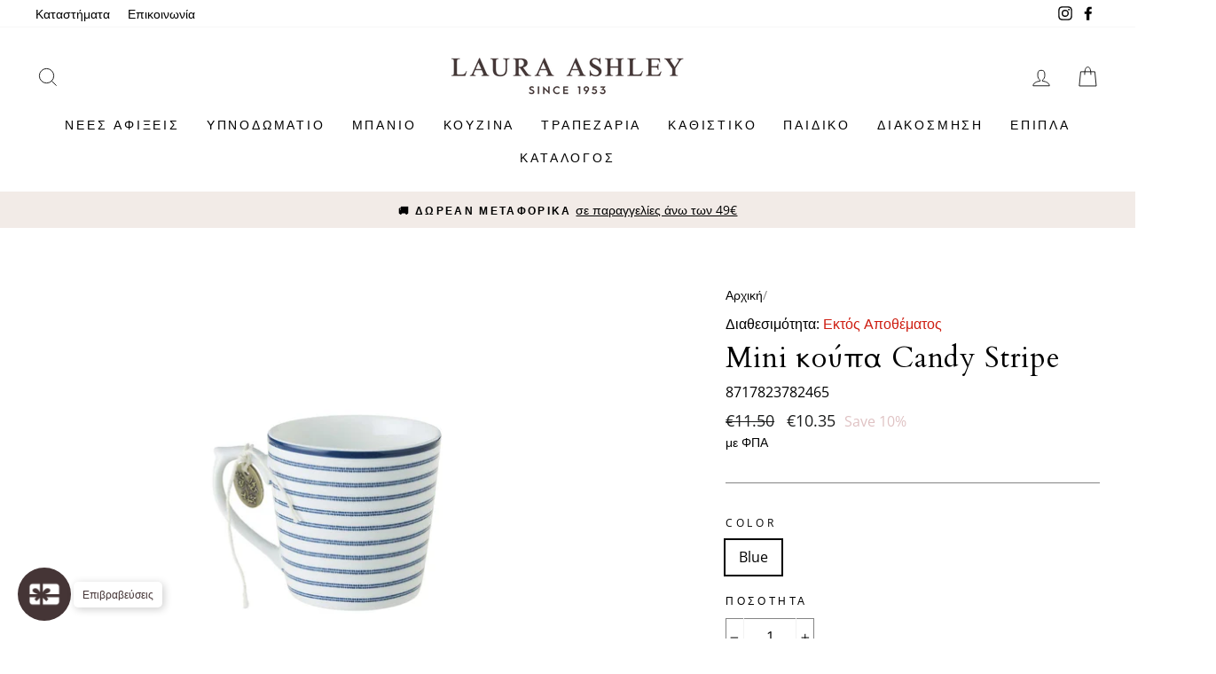

--- FILE ---
content_type: text/html; charset=utf-8
request_url: https://www.lauraashleyshop.gr/products/8717823782465-mini-koupa-candy-stripe
body_size: 70500
content:
<!doctype html>
<html class="no-js" lang="el">
<head>
<meta name="google-site-verification" content="DUNYTFQ-6bUcG1v9IllcIyp3OADqXCVig3qdA0G0-mc" />  
<meta name="facebook-domain-verification" content="geuzanjoaueim99ewjgzsanslqg9pe" />


<script>
if (window.RhEasy === undefined) {
    window.RhEasy = {
  "platform" : "SHOPIFY",
  "conversionId" : 1010649218,
  "conversionLabel" : "3OEqCNPm9aIBEIKR9eED"
}
}

    window.RhEasy.pageType = 'product';
    window.RhEasy.product = {
        productId: '1779442483318',
        variantId: '16126559879286',
        productName: 'Mini κούπα Candy Stripe',
        price: 10.35,
        currency: 'EUR'
    };



</script>
  <meta charset="utf-8">
  <meta http-equiv="X-UA-Compatible" content="IE=edge,chrome=1">
  <meta name="viewport" content="width=device-width,initial-scale=1">
  <meta name="theme-color" content="#453536">
  
  
  <link rel="canonical" href="https://www.lauraashleyshop.gr/products/8717823782465-mini-koupa-candy-stripe">
  <link rel="canonical" href="https://www.lauraashleyshop.gr/products/8717823782465-mini-koupa-candy-stripe">
  <link rel="preconnect" href="https://cdn.shopify.com">
  <link rel="preconnect" href="https://fonts.shopifycdn.com">
  <link rel="dns-prefetch" href="https://productreviews.shopifycdn.com">
  <link rel="dns-prefetch" href="https://ajax.googleapis.com">
  <link rel="dns-prefetch" href="https://maps.googleapis.com">
  <link rel="dns-prefetch" href="https://maps.gstatic.com"><link rel="preconnect" href="https://fonts.gstatic.com/">
  <link rel="dns-prefetch" href="https://fonts.gstatic.com/">
  <link rel="preconnect" href="https://fonts.googleapis.com">
  <link rel="dns-prefetch" href="https://fonts.googleapis.com"><link rel="shortcut icon" href="//www.lauraashleyshop.gr/cdn/shop/files/favicon_32x32.png?v=1738879366" type="image/png" /><title>Mini κούπα Candy Stripe
&ndash; Laura Ashley Greece
</title>
<meta name="description" content="Αυτή η υπέροχη mini κούπα αποτελεί μέρος της συλλογής Cοllectables που έχει εμπνευστεί από τα πρώτα σχέδια της Αγγλίδας σχεδιάστριας στην αρχή της καριέρας της. Σε μια παλέτα σχεδίων σε μπλε αποχρώσεις! Μπορείτε να συλλέξετε και να αναμίξετε όπως θέλετε για ένα mix &amp; match αποτέλεσμα."><meta property="og:site_name" content="Laura Ashley Greece">
  <meta property="og:url" content="https://www.lauraashleyshop.gr/products/8717823782465-mini-koupa-candy-stripe">
  <meta property="og:title" content="Mini κούπα Candy Stripe">
  <meta property="og:type" content="product">
  <meta property="og:description" content="Αυτή η υπέροχη mini κούπα αποτελεί μέρος της συλλογής Cοllectables που έχει εμπνευστεί από τα πρώτα σχέδια της Αγγλίδας σχεδιάστριας στην αρχή της καριέρας της. Σε μια παλέτα σχεδίων σε μπλε αποχρώσεις! Μπορείτε να συλλέξετε και να αναμίξετε όπως θέλετε για ένα mix &amp; match αποτέλεσμα."><meta property="og:image" content="http://www.lauraashleyshop.gr/cdn/shop/products/8717823782465_1_1200x1200.jpg?v=1627664700"><meta property="og:image" content="http://www.lauraashleyshop.gr/cdn/shop/products/8717823782465_2_1200x1200.jpg?v=1627661821"><meta property="og:image" content="http://www.lauraashleyshop.gr/cdn/shop/products/8717823782465_3_1200x1200.jpg?v=1627660972">
  <meta property="og:image:secure_url" content="https://www.lauraashleyshop.gr/cdn/shop/products/8717823782465_1_1200x1200.jpg?v=1627664700"><meta property="og:image:secure_url" content="https://www.lauraashleyshop.gr/cdn/shop/products/8717823782465_2_1200x1200.jpg?v=1627661821"><meta property="og:image:secure_url" content="https://www.lauraashleyshop.gr/cdn/shop/products/8717823782465_3_1200x1200.jpg?v=1627660972">
  <meta name="twitter:site" content="@">
  <meta name="twitter:card" content="summary_large_image">
  <meta name="twitter:title" content="Mini κούπα Candy Stripe">
  <meta name="twitter:description" content="Αυτή η υπέροχη mini κούπα αποτελεί μέρος της συλλογής Cοllectables που έχει εμπνευστεί από τα πρώτα σχέδια της Αγγλίδας σχεδιάστριας στην αρχή της καριέρας της. Σε μια παλέτα σχεδίων σε μπλε αποχρώσεις! Μπορείτε να συλλέξετε και να αναμίξετε όπως θέλετε για ένα mix &amp; match αποτέλεσμα.">
<style data-shopify>@font-face {
  font-family: Cardo;
  font-weight: 400;
  font-style: normal;
  font-display: swap;
  src: url("//www.lauraashleyshop.gr/cdn/fonts/cardo/cardo_n4.8d7bdd0369840597cbb62dc8a447619701d8d34a.woff2") format("woff2"),
       url("//www.lauraashleyshop.gr/cdn/fonts/cardo/cardo_n4.23b63d1eff80cb5da813c4cccb6427058253ce24.woff") format("woff");
}

  @font-face {
  font-family: "Open Sans";
  font-weight: 400;
  font-style: normal;
  font-display: swap;
  src: url("//www.lauraashleyshop.gr/cdn/fonts/open_sans/opensans_n4.c32e4d4eca5273f6d4ee95ddf54b5bbb75fc9b61.woff2") format("woff2"),
       url("//www.lauraashleyshop.gr/cdn/fonts/open_sans/opensans_n4.5f3406f8d94162b37bfa232b486ac93ee892406d.woff") format("woff");
}


  @font-face {
  font-family: "Open Sans";
  font-weight: 600;
  font-style: normal;
  font-display: swap;
  src: url("//www.lauraashleyshop.gr/cdn/fonts/open_sans/opensans_n6.15aeff3c913c3fe570c19cdfeed14ce10d09fb08.woff2") format("woff2"),
       url("//www.lauraashleyshop.gr/cdn/fonts/open_sans/opensans_n6.14bef14c75f8837a87f70ce22013cb146ee3e9f3.woff") format("woff");
}

  @font-face {
  font-family: "Open Sans";
  font-weight: 400;
  font-style: italic;
  font-display: swap;
  src: url("//www.lauraashleyshop.gr/cdn/fonts/open_sans/opensans_i4.6f1d45f7a46916cc95c694aab32ecbf7509cbf33.woff2") format("woff2"),
       url("//www.lauraashleyshop.gr/cdn/fonts/open_sans/opensans_i4.4efaa52d5a57aa9a57c1556cc2b7465d18839daa.woff") format("woff");
}

  @font-face {
  font-family: "Open Sans";
  font-weight: 600;
  font-style: italic;
  font-display: swap;
  src: url("//www.lauraashleyshop.gr/cdn/fonts/open_sans/opensans_i6.828bbc1b99433eacd7d50c9f0c1bfe16f27b89a3.woff2") format("woff2"),
       url("//www.lauraashleyshop.gr/cdn/fonts/open_sans/opensans_i6.a79e1402e2bbd56b8069014f43ff9c422c30d057.woff") format("woff");
}

</style><link href="https://fonts.googleapis.com/css?family=Poiret+One:300,400,700|Josefin+Sans:300,400,700|Roboto:300,400,700|Great+Vibes:300,400,700|Ubuntu:300,400,700|Dancing+Script:300,400,700|Italiana:300,400,700|Petit+Formal+Script:300,400,700|Cardo:300,400,700&amp;subset=greek&amp;display=swap" rel="stylesheet">
  <style>.font-poiret-one {font-family: "Poiret One";}.font-josefin-sans {font-family: "Josefin Sans";}.font-roboto {font-family: "Roboto";}.font-great-vibes {font-family: "Great Vibes";}.font-ubuntu {font-family: "Ubuntu";}.font-dancing-script {font-family: "Dancing Script";}.font-italiana {font-family: "Italiana";}.font-petit-formal-script {font-family: "Petit Formal Script";}.font-cardo {font-family: "Cardo";}</style><link href="//www.lauraashleyshop.gr/cdn/shop/t/102/assets/theme.css?v=27861925525884106451719827049" rel="stylesheet" type="text/css" media="all" />
<style data-shopify>:root {
    --typeHeaderPrimary: Cardo;
    --typeHeaderFallback: serif;
    --typeHeaderSize: 38px;
    --typeHeaderWeight: 400;
    --typeHeaderLineHeight: 1;
    --typeHeaderSpacing: 0.025em;

    --typeBasePrimary:"Open Sans";
    --typeBaseFallback:sans-serif;
    --typeBaseSize: 16px;
    --typeBaseWeight: 400;
    --typeBaseSpacing: 0.0em;
    --typeBaseLineHeight: 1.6;

    --typeCollectionTitle: 18px;

    --iconWeight: 2px;
    --iconLinecaps: miter;

    
      --buttonRadius: 3px;
    

    --colorGridOverlayOpacity: 0.18;
  }
}</style><script>
    document.documentElement.className = document.documentElement.className.replace('no-js', 'js');

    window.theme = window.theme || {};
    theme.routes = {
      cart: "/cart",
      cartAdd: "/cart/add.js",
      cartChange: "/cart/change"
    };
    theme.strings = {
      soldOut: "Εξαντλήθηκε",
      unavailable: "Μη διαθέσιμο",
      stockLabel: "Μόνο [count] διαθέσιμο!",
      willNotShipUntil: "Δε θα αποσταλλεί μέχρι [date]",
      willBeInStockAfter: "Eιδική παραγγελία",
      waitingForStock: "Eιδική παραγγελία",
      savePrice: "Save [saved_amount]",
      cartEmpty: "Το καλάθι σας είναι άδειο",
      cartTermsConfirmation: "Πρέπει να συμφωνήσετε με τους όρους και προϋποθέσεις για να συνεχίσετε"
    };
    theme.settings = {
      stock_limit: 2,
      dynamicVariantsEnable: true,
      dynamicVariantType: "button",
      cartType: "page",
      moneyFormat: "€{{amount}}",
      saveType: "percent",
      recentlyViewedEnabled: false,
      predictiveSearch: true,
      predictiveSearchType: "product,article,page,collection",
      inventoryThreshold: 10,
      newProductDays: 30,
      quickView: false,
      themeName: 'Impulse',
      themeVersion: "3.4.0"
    };
  </script>

  <script>window.performance && window.performance.mark && window.performance.mark('shopify.content_for_header.start');</script><meta name="google-site-verification" content="XH7Zr7CUWuF-bIMAru8EpLbbvTghQzKAN-zJP9IjQZo">
<meta name="google-site-verification" content="OnJATDnjdpMUpkWzm3Ij_9EFdSgVz1AO1Xpx-buVPrM">
<meta id="shopify-digital-wallet" name="shopify-digital-wallet" content="/18101275/digital_wallets/dialog">
<meta name="shopify-checkout-api-token" content="4804660a0c58246fe54c682e872d718d">
<meta id="in-context-paypal-metadata" data-shop-id="18101275" data-venmo-supported="false" data-environment="production" data-locale="en_US" data-paypal-v4="true" data-currency="EUR">
<link rel="alternate" type="application/json+oembed" href="https://www.lauraashleyshop.gr/products/8717823782465-mini-koupa-candy-stripe.oembed">
<script async="async" src="/checkouts/internal/preloads.js?locale=el-GR"></script>
<link rel="preconnect" href="https://shop.app" crossorigin="anonymous">
<script async="async" src="https://shop.app/checkouts/internal/preloads.js?locale=el-GR&shop_id=18101275" crossorigin="anonymous"></script>
<script id="apple-pay-shop-capabilities" type="application/json">{"shopId":18101275,"countryCode":"GR","currencyCode":"EUR","merchantCapabilities":["supports3DS"],"merchantId":"gid:\/\/shopify\/Shop\/18101275","merchantName":"Laura Ashley Greece","requiredBillingContactFields":["postalAddress","email","phone"],"requiredShippingContactFields":["postalAddress","email","phone"],"shippingType":"shipping","supportedNetworks":["visa","masterCard","amex"],"total":{"type":"pending","label":"Laura Ashley Greece","amount":"1.00"},"shopifyPaymentsEnabled":true,"supportsSubscriptions":true}</script>
<script id="shopify-features" type="application/json">{"accessToken":"4804660a0c58246fe54c682e872d718d","betas":["rich-media-storefront-analytics"],"domain":"www.lauraashleyshop.gr","predictiveSearch":true,"shopId":18101275,"locale":"el"}</script>
<script>var Shopify = Shopify || {};
Shopify.shop = "laura-ashley-greece.myshopify.com";
Shopify.locale = "el";
Shopify.currency = {"active":"EUR","rate":"1.0"};
Shopify.country = "GR";
Shopify.theme = {"name":"20240701 - Summer Sales","id":169790570826,"schema_name":"Impulse","schema_version":"3.4.0","theme_store_id":null,"role":"main"};
Shopify.theme.handle = "null";
Shopify.theme.style = {"id":null,"handle":null};
Shopify.cdnHost = "www.lauraashleyshop.gr/cdn";
Shopify.routes = Shopify.routes || {};
Shopify.routes.root = "/";</script>
<script type="module">!function(o){(o.Shopify=o.Shopify||{}).modules=!0}(window);</script>
<script>!function(o){function n(){var o=[];function n(){o.push(Array.prototype.slice.apply(arguments))}return n.q=o,n}var t=o.Shopify=o.Shopify||{};t.loadFeatures=n(),t.autoloadFeatures=n()}(window);</script>
<script>
  window.ShopifyPay = window.ShopifyPay || {};
  window.ShopifyPay.apiHost = "shop.app\/pay";
  window.ShopifyPay.redirectState = null;
</script>
<script id="shop-js-analytics" type="application/json">{"pageType":"product"}</script>
<script defer="defer" async type="module" src="//www.lauraashleyshop.gr/cdn/shopifycloud/shop-js/modules/v2/client.init-shop-cart-sync_B5jQWq1Q.el.esm.js"></script>
<script defer="defer" async type="module" src="//www.lauraashleyshop.gr/cdn/shopifycloud/shop-js/modules/v2/chunk.common_KiMmCvjw.esm.js"></script>
<script type="module">
  await import("//www.lauraashleyshop.gr/cdn/shopifycloud/shop-js/modules/v2/client.init-shop-cart-sync_B5jQWq1Q.el.esm.js");
await import("//www.lauraashleyshop.gr/cdn/shopifycloud/shop-js/modules/v2/chunk.common_KiMmCvjw.esm.js");

  window.Shopify.SignInWithShop?.initShopCartSync?.({"fedCMEnabled":true,"windoidEnabled":true});

</script>
<script>
  window.Shopify = window.Shopify || {};
  if (!window.Shopify.featureAssets) window.Shopify.featureAssets = {};
  window.Shopify.featureAssets['shop-js'] = {"shop-cart-sync":["modules/v2/client.shop-cart-sync_CN_y2Ajl.el.esm.js","modules/v2/chunk.common_KiMmCvjw.esm.js"],"init-fed-cm":["modules/v2/client.init-fed-cm_BTaKn5Am.el.esm.js","modules/v2/chunk.common_KiMmCvjw.esm.js"],"init-windoid":["modules/v2/client.init-windoid_DTov4LKh.el.esm.js","modules/v2/chunk.common_KiMmCvjw.esm.js"],"init-shop-email-lookup-coordinator":["modules/v2/client.init-shop-email-lookup-coordinator_BQhIFe4d.el.esm.js","modules/v2/chunk.common_KiMmCvjw.esm.js"],"shop-cash-offers":["modules/v2/client.shop-cash-offers_Cph83-3m.el.esm.js","modules/v2/chunk.common_KiMmCvjw.esm.js","modules/v2/chunk.modal_VhKtjQMa.esm.js"],"shop-button":["modules/v2/client.shop-button_UxfqTKfs.el.esm.js","modules/v2/chunk.common_KiMmCvjw.esm.js"],"shop-toast-manager":["modules/v2/client.shop-toast-manager_DopQAiZT.el.esm.js","modules/v2/chunk.common_KiMmCvjw.esm.js"],"avatar":["modules/v2/client.avatar_BTnouDA3.el.esm.js"],"pay-button":["modules/v2/client.pay-button_wxdBRjZQ.el.esm.js","modules/v2/chunk.common_KiMmCvjw.esm.js"],"init-shop-cart-sync":["modules/v2/client.init-shop-cart-sync_B5jQWq1Q.el.esm.js","modules/v2/chunk.common_KiMmCvjw.esm.js"],"shop-login-button":["modules/v2/client.shop-login-button_B3EI3UTd.el.esm.js","modules/v2/chunk.common_KiMmCvjw.esm.js","modules/v2/chunk.modal_VhKtjQMa.esm.js"],"init-customer-accounts-sign-up":["modules/v2/client.init-customer-accounts-sign-up_CEFKdW8D.el.esm.js","modules/v2/client.shop-login-button_B3EI3UTd.el.esm.js","modules/v2/chunk.common_KiMmCvjw.esm.js","modules/v2/chunk.modal_VhKtjQMa.esm.js"],"init-shop-for-new-customer-accounts":["modules/v2/client.init-shop-for-new-customer-accounts_BH7jb0VL.el.esm.js","modules/v2/client.shop-login-button_B3EI3UTd.el.esm.js","modules/v2/chunk.common_KiMmCvjw.esm.js","modules/v2/chunk.modal_VhKtjQMa.esm.js"],"init-customer-accounts":["modules/v2/client.init-customer-accounts_DXWM4865.el.esm.js","modules/v2/client.shop-login-button_B3EI3UTd.el.esm.js","modules/v2/chunk.common_KiMmCvjw.esm.js","modules/v2/chunk.modal_VhKtjQMa.esm.js"],"shop-follow-button":["modules/v2/client.shop-follow-button_BT9tRuCx.el.esm.js","modules/v2/chunk.common_KiMmCvjw.esm.js","modules/v2/chunk.modal_VhKtjQMa.esm.js"],"checkout-modal":["modules/v2/client.checkout-modal_DrUNzIXq.el.esm.js","modules/v2/chunk.common_KiMmCvjw.esm.js","modules/v2/chunk.modal_VhKtjQMa.esm.js"],"lead-capture":["modules/v2/client.lead-capture_6AfLV35e.el.esm.js","modules/v2/chunk.common_KiMmCvjw.esm.js","modules/v2/chunk.modal_VhKtjQMa.esm.js"],"shop-login":["modules/v2/client.shop-login_BN1Jf38-.el.esm.js","modules/v2/chunk.common_KiMmCvjw.esm.js","modules/v2/chunk.modal_VhKtjQMa.esm.js"],"payment-terms":["modules/v2/client.payment-terms_CO55j4JV.el.esm.js","modules/v2/chunk.common_KiMmCvjw.esm.js","modules/v2/chunk.modal_VhKtjQMa.esm.js"]};
</script>
<script>(function() {
  var isLoaded = false;
  function asyncLoad() {
    if (isLoaded) return;
    isLoaded = true;
    var urls = ["https:\/\/cdn.shopify.com\/s\/files\/1\/1710\/7463\/files\/hide.js?11732160676976062842\u0026shop=laura-ashley-greece.myshopify.com","https:\/\/chimpstatic.com\/mcjs-connected\/js\/users\/629b7ac99353b6697a749d476\/cf0fe78f5493b890226d918bb.js?shop=laura-ashley-greece.myshopify.com","https:\/\/storage.googleapis.com\/adnabu-shopify\/online-store\/3e1c3d9a2fcd4c62a28799991579010971.min.js?shop=laura-ashley-greece.myshopify.com","https:\/\/storage.googleapis.com\/adnabu-shopify\/online-store\/3e1c3d9a2fcd4c62a28799991579010981.min.js?shop=laura-ashley-greece.myshopify.com","https:\/\/storage.googleapis.com\/adnabu-shopify\/online-store\/3e1c3d9a2fcd4c62a28799991579010983.min.js?shop=laura-ashley-greece.myshopify.com","https:\/\/storage.googleapis.com\/adnabu-shopify\/online-store\/3e1c3d9a2fcd4c62a28799991579010992.min.js?shop=laura-ashley-greece.myshopify.com","https:\/\/storage.googleapis.com\/adnabu-shopify\/online-store\/3e1c3d9a2fcd4c62a28799991579010998.min.js?shop=laura-ashley-greece.myshopify.com","https:\/\/storage.googleapis.com\/adnabu-shopify\/online-store\/3e1c3d9a2fcd4c62a28799991579011006.min.js?shop=laura-ashley-greece.myshopify.com","https:\/\/www.glowloyalty.com\/main.js?id=5536\u0026shop=laura-ashley-greece.myshopify.com","https:\/\/cdn.kilatechapps.com\/media\/countdown\/18101275.min.js?shop=laura-ashley-greece.myshopify.com","https:\/\/sales-pop.carecart.io\/lib\/salesnotifier.js?shop=laura-ashley-greece.myshopify.com","\/\/cdn.shopify.com\/proxy\/101fa65e806dbb781da391ee9b8fb4cbaa2f4971cb42649130028296c4b635d3\/storage.googleapis.com\/adnabu-shopify\/online-store\/3e1c3d9a2fcd4c62a28799991706640361.min.js?shop=laura-ashley-greece.myshopify.com\u0026sp-cache-control=cHVibGljLCBtYXgtYWdlPTkwMA","https:\/\/cdn.hextom.com\/js\/quickannouncementbar.js?shop=laura-ashley-greece.myshopify.com","\/\/cdn.shopify.com\/proxy\/9ed8a2e4a3477fe6fe60a1186348e470ba51355e48b8839420b9024362a942c6\/s.pandect.es\/v2.2\/gdpr-cookie-consent.min.js?shop=laura-ashley-greece.myshopify.com\u0026sp-cache-control=cHVibGljLCBtYXgtYWdlPTkwMA"];
    for (var i = 0; i < urls.length; i++) {
      var s = document.createElement('script');
      s.type = 'text/javascript';
      s.async = true;
      s.src = urls[i];
      var x = document.getElementsByTagName('script')[0];
      x.parentNode.insertBefore(s, x);
    }
  };
  if(window.attachEvent) {
    window.attachEvent('onload', asyncLoad);
  } else {
    window.addEventListener('load', asyncLoad, false);
  }
})();</script>
<script id="__st">var __st={"a":18101275,"offset":7200,"reqid":"5e228e4e-ddb5-401f-9c15-a558d2dc78d5-1768932501","pageurl":"www.lauraashleyshop.gr\/products\/8717823782465-mini-koupa-candy-stripe","u":"c57a7175cd38","p":"product","rtyp":"product","rid":1779442483318};</script>
<script>window.ShopifyPaypalV4VisibilityTracking = true;</script>
<script id="captcha-bootstrap">!function(){'use strict';const t='contact',e='account',n='new_comment',o=[[t,t],['blogs',n],['comments',n],[t,'customer']],c=[[e,'customer_login'],[e,'guest_login'],[e,'recover_customer_password'],[e,'create_customer']],r=t=>t.map((([t,e])=>`form[action*='/${t}']:not([data-nocaptcha='true']) input[name='form_type'][value='${e}']`)).join(','),a=t=>()=>t?[...document.querySelectorAll(t)].map((t=>t.form)):[];function s(){const t=[...o],e=r(t);return a(e)}const i='password',u='form_key',d=['recaptcha-v3-token','g-recaptcha-response','h-captcha-response',i],f=()=>{try{return window.sessionStorage}catch{return}},m='__shopify_v',_=t=>t.elements[u];function p(t,e,n=!1){try{const o=window.sessionStorage,c=JSON.parse(o.getItem(e)),{data:r}=function(t){const{data:e,action:n}=t;return t[m]||n?{data:e,action:n}:{data:t,action:n}}(c);for(const[e,n]of Object.entries(r))t.elements[e]&&(t.elements[e].value=n);n&&o.removeItem(e)}catch(o){console.error('form repopulation failed',{error:o})}}const l='form_type',E='cptcha';function T(t){t.dataset[E]=!0}const w=window,h=w.document,L='Shopify',v='ce_forms',y='captcha';let A=!1;((t,e)=>{const n=(g='f06e6c50-85a8-45c8-87d0-21a2b65856fe',I='https://cdn.shopify.com/shopifycloud/storefront-forms-hcaptcha/ce_storefront_forms_captcha_hcaptcha.v1.5.2.iife.js',D={infoText:'Προστατεύεται με το hCaptcha',privacyText:'Απόρρητο',termsText:'Όροι'},(t,e,n)=>{const o=w[L][v],c=o.bindForm;if(c)return c(t,g,e,D).then(n);var r;o.q.push([[t,g,e,D],n]),r=I,A||(h.body.append(Object.assign(h.createElement('script'),{id:'captcha-provider',async:!0,src:r})),A=!0)});var g,I,D;w[L]=w[L]||{},w[L][v]=w[L][v]||{},w[L][v].q=[],w[L][y]=w[L][y]||{},w[L][y].protect=function(t,e){n(t,void 0,e),T(t)},Object.freeze(w[L][y]),function(t,e,n,w,h,L){const[v,y,A,g]=function(t,e,n){const i=e?o:[],u=t?c:[],d=[...i,...u],f=r(d),m=r(i),_=r(d.filter((([t,e])=>n.includes(e))));return[a(f),a(m),a(_),s()]}(w,h,L),I=t=>{const e=t.target;return e instanceof HTMLFormElement?e:e&&e.form},D=t=>v().includes(t);t.addEventListener('submit',(t=>{const e=I(t);if(!e)return;const n=D(e)&&!e.dataset.hcaptchaBound&&!e.dataset.recaptchaBound,o=_(e),c=g().includes(e)&&(!o||!o.value);(n||c)&&t.preventDefault(),c&&!n&&(function(t){try{if(!f())return;!function(t){const e=f();if(!e)return;const n=_(t);if(!n)return;const o=n.value;o&&e.removeItem(o)}(t);const e=Array.from(Array(32),(()=>Math.random().toString(36)[2])).join('');!function(t,e){_(t)||t.append(Object.assign(document.createElement('input'),{type:'hidden',name:u})),t.elements[u].value=e}(t,e),function(t,e){const n=f();if(!n)return;const o=[...t.querySelectorAll(`input[type='${i}']`)].map((({name:t})=>t)),c=[...d,...o],r={};for(const[a,s]of new FormData(t).entries())c.includes(a)||(r[a]=s);n.setItem(e,JSON.stringify({[m]:1,action:t.action,data:r}))}(t,e)}catch(e){console.error('failed to persist form',e)}}(e),e.submit())}));const S=(t,e)=>{t&&!t.dataset[E]&&(n(t,e.some((e=>e===t))),T(t))};for(const o of['focusin','change'])t.addEventListener(o,(t=>{const e=I(t);D(e)&&S(e,y())}));const B=e.get('form_key'),M=e.get(l),P=B&&M;t.addEventListener('DOMContentLoaded',(()=>{const t=y();if(P)for(const e of t)e.elements[l].value===M&&p(e,B);[...new Set([...A(),...v().filter((t=>'true'===t.dataset.shopifyCaptcha))])].forEach((e=>S(e,t)))}))}(h,new URLSearchParams(w.location.search),n,t,e,['guest_login'])})(!0,!0)}();</script>
<script integrity="sha256-4kQ18oKyAcykRKYeNunJcIwy7WH5gtpwJnB7kiuLZ1E=" data-source-attribution="shopify.loadfeatures" defer="defer" src="//www.lauraashleyshop.gr/cdn/shopifycloud/storefront/assets/storefront/load_feature-a0a9edcb.js" crossorigin="anonymous"></script>
<script crossorigin="anonymous" defer="defer" src="//www.lauraashleyshop.gr/cdn/shopifycloud/storefront/assets/shopify_pay/storefront-65b4c6d7.js?v=20250812"></script>
<script data-source-attribution="shopify.dynamic_checkout.dynamic.init">var Shopify=Shopify||{};Shopify.PaymentButton=Shopify.PaymentButton||{isStorefrontPortableWallets:!0,init:function(){window.Shopify.PaymentButton.init=function(){};var t=document.createElement("script");t.src="https://www.lauraashleyshop.gr/cdn/shopifycloud/portable-wallets/latest/portable-wallets.el.js",t.type="module",document.head.appendChild(t)}};
</script>
<script data-source-attribution="shopify.dynamic_checkout.buyer_consent">
  function portableWalletsHideBuyerConsent(e){var t=document.getElementById("shopify-buyer-consent"),n=document.getElementById("shopify-subscription-policy-button");t&&n&&(t.classList.add("hidden"),t.setAttribute("aria-hidden","true"),n.removeEventListener("click",e))}function portableWalletsShowBuyerConsent(e){var t=document.getElementById("shopify-buyer-consent"),n=document.getElementById("shopify-subscription-policy-button");t&&n&&(t.classList.remove("hidden"),t.removeAttribute("aria-hidden"),n.addEventListener("click",e))}window.Shopify?.PaymentButton&&(window.Shopify.PaymentButton.hideBuyerConsent=portableWalletsHideBuyerConsent,window.Shopify.PaymentButton.showBuyerConsent=portableWalletsShowBuyerConsent);
</script>
<script data-source-attribution="shopify.dynamic_checkout.cart.bootstrap">document.addEventListener("DOMContentLoaded",(function(){function t(){return document.querySelector("shopify-accelerated-checkout-cart, shopify-accelerated-checkout")}if(t())Shopify.PaymentButton.init();else{new MutationObserver((function(e,n){t()&&(Shopify.PaymentButton.init(),n.disconnect())})).observe(document.body,{childList:!0,subtree:!0})}}));
</script>
<link id="shopify-accelerated-checkout-styles" rel="stylesheet" media="screen" href="https://www.lauraashleyshop.gr/cdn/shopifycloud/portable-wallets/latest/accelerated-checkout-backwards-compat.css" crossorigin="anonymous">
<style id="shopify-accelerated-checkout-cart">
        #shopify-buyer-consent {
  margin-top: 1em;
  display: inline-block;
  width: 100%;
}

#shopify-buyer-consent.hidden {
  display: none;
}

#shopify-subscription-policy-button {
  background: none;
  border: none;
  padding: 0;
  text-decoration: underline;
  font-size: inherit;
  cursor: pointer;
}

#shopify-subscription-policy-button::before {
  box-shadow: none;
}

      </style>

<script>window.performance && window.performance.mark && window.performance.mark('shopify.content_for_header.end');</script>

  <!-- OrderLogic checkout restrictions ========================================= -->
  <script>
DEBUG_KEY = "__olDebug";

if (typeof olCreateCookie == 'undefined') {
    var olCreateCookie = function (name, value, days) {
        if (days) {
            var date = new Date();
            date.setTime(date.getTime() + (days * 24 * 60 * 60 * 1000));
            var expires = "; expires=" + date.toGMTString();
        }
        else var expires = "";
        document.cookie = name + "=" + JSON.stringify(value) + expires + "; path=/; SameSite=None; Secure";
    };
}

if (typeof olReadCookie == 'undefined') {
    var olReadCookie = function (name) {
        var nameEQ = name + "=";
        var ca = document.cookie.split(';');
        // the cookie is being created, there is a problem with the following logic matching the name
        for (var i = 0; i < ca.length; i++) {
            var c = ca[i];
            while (c.charAt(0) == ' ') c = c.substring(1, c.length);
            if (c.indexOf(nameEQ) == 0) return JSON.parse(c.substring(nameEQ.length, c.length));
        }
        return;
    };
}

if (typeof getOlCacheBuster == 'undefined') {
    var getOlCacheBuster = function() {
        if ( typeof getOlCacheBuster.olCacheBuster == 'undefined') {
            scriptsArray = Array.prototype.slice.call(document.getElementsByTagName("script"));
            scriptsArray = scriptsArray.concat(Array.prototype.slice.call(document.getElementsByTagName("noscript")));
            for (var i=0; i<scriptsArray.length; i++) {
                cacheBusterArray = scriptsArray[i].innerHTML.match(/orderlogicapp.com\\\/embedded_js\\\/production_base.js\?(\d+)/);
                if (cacheBusterArray == null) {
                    cacheBusterString = scriptsArray[i].getAttribute('src');
                    if (cacheBusterString != null) {
                        cacheBusterArray = cacheBusterString.match(/orderlogicapp.com\/embedded_js\/production_base.js\?(\d+)/);
                    }
                }
                if (cacheBusterArray != null) {
                    getOlCacheBuster.olCacheBuster = cacheBusterArray[1];
                    break;
                }
            }
        }
        return getOlCacheBuster.olCacheBuster;
    }
}

if (typeof ol_hostname == 'undefined') {
    var ol_hostname = 'www.orderlogicapp.com';
    var ol_debug = olReadCookie(DEBUG_KEY);
    if (window.location.search.replace("?", "").substring(0, 7) == 'olDebug') {
        ol_debug = window.location.search.replace("?olDebug=", "");
        if (ol_debug == 'false') ol_debug = false;
        olCreateCookie(DEBUG_KEY, ol_debug, null);
    }
}

var ol_cachebuster = getOlCacheBuster();
if (( typeof ol_cachebuster != 'undefined') || (ol_debug)) {
    if (typeof ol_script == 'undefined') {
        var ol_script = document.createElement('script');
        ol_script.type = 'text/javascript';
        ol_script.async = true;
        ol_script.src = "https://" + (ol_debug ? 'dev.orderlogicapp.com' : ol_hostname) + "/embedded_js/store.js?" + ol_cachebuster;
        document.head.appendChild(ol_script);
    }
}



olProductData = { 
}


olProductDataDcb = {
  productId: 1779442483318,
  handle: "8717823782465-mini-koupa-candy-stripe",
  tags: [
    
        "blueprint_collectables",
    
        "by kitchen",
    
        "collectables",
    
        "GiftShop",
    
        "GiftShopHouse",
    
        "kitchen accessories",
    
        "last_items_14.90",
    
        "leykaeidi",
    
        "living room",
    
        "menu_kathistiko",
    
        "menu_kouzina",
    
        "menu_trapezaria",
    
        "new20180710",
    
        "set_tsagioy",
    
        "settsagiou",
    
        "size=220ml",
    
        "SS23",
    
        "tea set",
    
        "upto30",
    
        "WEDDING",
    
        "winter_sales_10_2026",
    
        "WomanDay",
    
        "xmas",
    
        "xmaswoman",
    
  ]
}

</script>
<link href="//www.lauraashleyshop.gr/cdn/shop/t/102/assets/themeStyles.min.css?v=35721998427274934391719826424" rel="stylesheet" type="text/css" media="all" />

  <script src="//www.lauraashleyshop.gr/cdn/shop/t/102/assets/vendor-scripts-v7.js" defer="defer"></script><script src="//www.lauraashleyshop.gr/cdn/shop/t/102/assets/theme.js?v=10995496429578891081719826424" defer="defer"></script><!--begin-bc-sf-filter-css-->
  <link href="//www.lauraashleyshop.gr/cdn/shop/t/102/assets/bc-sf-filter.scss.css?v=104475993482133459721719827049" rel="stylesheet" type="text/css" media="all" />
<!--end-bc-sf-filter-css-->


<!-- "snippets/booster-common.liquid" was not rendered, the associated app was uninstalled -->
<!-- BEGIN app block: shopify://apps/powerful-form-builder/blocks/app-embed/e4bcb1eb-35b2-42e6-bc37-bfe0e1542c9d --><script type="text/javascript" hs-ignore data-cookieconsent="ignore">
  var Globo = Globo || {};
  var globoFormbuilderRecaptchaInit = function(){};
  var globoFormbuilderHcaptchaInit = function(){};
  window.Globo.FormBuilder = window.Globo.FormBuilder || {};
  window.Globo.FormBuilder.shop = {"configuration":{"money_format":"€{{amount}}"},"pricing":{"features":{"bulkOrderForm":false,"cartForm":false,"fileUpload":2,"removeCopyright":false}},"settings":{"copyright":"Powered by <a href=\"https://globosoftware.net\" target=\"_blank\">Globo</a> <a href=\"https://apps.shopify.com/form-builder-contact-form\" target=\"_blank\">Form</a>","hideWaterMark":false,"reCaptcha":{"recaptchaType":"v2","siteKey":false,"languageCode":"en"},"scrollTop":false},"encryption_form_id":1,"url":"https://form.globosoftware.net/"};

  if(window.Globo.FormBuilder.shop.settings.customCssEnabled && window.Globo.FormBuilder.shop.settings.customCssCode){
    const customStyle = document.createElement('style');
    customStyle.type = 'text/css';
    customStyle.innerHTML = window.Globo.FormBuilder.shop.settings.customCssCode;
    document.head.appendChild(customStyle);
  }

  window.Globo.FormBuilder.forms = [];
    
      
      
      
      window.Globo.FormBuilder.forms[90144] = {"90144":{"header":{"active":true,"title":"Book a Home Consultation today!","description":"\u003cp\u003eLet's Start\u003c\/p\u003e"},"elements":[{"id":"group","type":"group","label":"Ηow you wish to carry out the consultation?","description":"","elements":[{"id":"radio","type":"radio","label":"Ηow you wish to carry out the consultation?","options":"Phone Call\nMeet in our Store","defaultOption":"","description":"","hideLabel":false,"keepPositionLabel":false,"required":false,"ifHideLabel":false,"inlineOption":100,"columnWidth":100}],"add-elements":null,"conditionalFieldForAllElements":false},{"id":"group","type":"group","label":"Choose Date \u0026 Time","description":"","elements":[{"id":"datetime","type":"datetime","label":"Date time","placeholder":"","description":"","hideLabel":false,"keepPositionLabel":false,"required":false,"ifHideLabel":false,"format":"date-and-time","otherLang":false,"localization":"es","date-format":"Y-m-d","time-format":"12h","isLimitDate":false,"limitDateType":"disablingDates","limitDateSpecificEnabled":false,"limitDateSpecificDates":"","limitDateRangeEnabled":false,"limitDateRangeDates":"","limitDateDOWEnabled":false,"limitDateDOWDates":["saturday","sunday"],"inputIcon":"","columnWidth":100,"conditionalField":false,"onlyShowIf":false,"radio":false}],"add-elements":null,"conditionalFieldForAllElements":false,"conditionalField":false,"onlyShowIf":false,"radio":false},{"id":"group","type":"group","label":"Basic info","description":"","elements":[{"id":"text","type":"text","label":"First Name","placeholder":"First Name","description":"","limitCharacters":false,"characters":100,"hideLabel":false,"keepPositionLabel":false,"required":false,"ifHideLabel":false,"inputIcon":"","columnWidth":50,"conditionalField":false,"onlyShowIf":false,"radio":false},{"id":"text-2","type":"text","label":"Last Name","placeholder":"Last Name","description":"","limitCharacters":false,"characters":100,"hideLabel":false,"keepPositionLabel":false,"required":false,"ifHideLabel":false,"inputIcon":"","columnWidth":50,"conditionalField":false,"onlyShowIf":false,"radio":false},{"id":"email","type":"email","label":"Email","placeholder":"Email","description":"","limitCharacters":false,"characters":100,"hideLabel":false,"keepPositionLabel":false,"required":true,"ifHideLabel":false,"inputIcon":"","columnWidth":50,"conditionalField":false,"onlyShowIf":false,"radio":false},{"id":"phone","type":"phone","label":"Phone","placeholder":"Phone","description":"","validatePhone":false,"onlyShowFlag":false,"defaultCountryCode":"us","limitCharacters":false,"characters":100,"hideLabel":false,"keepPositionLabel":false,"required":false,"ifHideLabel":false,"inputIcon":"","columnWidth":50,"conditionalField":false,"onlyShowIf":false,"radio":false},{"id":"textarea","type":"textarea","label":"Address","placeholder":"Address","description":"","limitCharacters":false,"characters":100,"hideLabel":false,"keepPositionLabel":false,"required":false,"ifHideLabel":false,"columnWidth":100,"conditionalField":false,"onlyShowIf":false,"radio":false}],"add-elements":null,"conditionalFieldForAllElements":false,"conditionalField":false,"onlyShowIf":false,"radio":false}],"add-elements":null,"footer":{"description":"","previousText":"Previous","nextText":"Next","submitText":"Submit","resetButton":false,"resetButtonText":"Reset","submitFullWidth":false,"submitAlignment":"left"},"mail":{"admin":null,"customer":{"enable":true,"emailType":"elementEmail","selectEmail":"onlyEmail","emailId":"email","emailConditional":false,"note":"You can use variables which will help you create a dynamic content","subject":"Thanks for submitting","content":"\u003ctable class=\"header row\" style=\"width: 100%; border-spacing: 0; border-collapse: collapse; margin: 40px 0 20px;\"\u003e\n\u003ctbody\u003e\n\u003ctr\u003e\n\u003ctd class=\"header__cell\" style=\"font-family: -apple-system, BlinkMacSystemFont, Roboto, Oxygen, Ubuntu, Cantarell, Fira Sans, Droid Sans, Helvetica Neue, sans-serif;\"\u003e\u003ccenter\u003e\n\u003ctable class=\"container\" style=\"width: 559px; text-align: left; border-spacing: 0px; border-collapse: collapse; margin: 0px auto;\"\u003e\n\u003ctbody\u003e\n\u003ctr\u003e\n\u003ctd style=\"font-family: -apple-system, BlinkMacSystemFont, Roboto, Oxygen, Ubuntu, Cantarell, 'Fira Sans', 'Droid Sans', 'Helvetica Neue', sans-serif; width: 544.219px;\"\u003e\n\u003ctable class=\"row\" style=\"width: 100%; border-spacing: 0; border-collapse: collapse;\"\u003e\n\u003ctbody\u003e\n\u003ctr\u003e\n\u003ctd class=\"shop-name__cell\" style=\"font-family: -apple-system, BlinkMacSystemFont, Roboto, Oxygen, Ubuntu, Cantarell, Fira Sans, Droid Sans, Helvetica Neue, sans-serif;\"\u003e\n\u003ch1 class=\"shop-name__text\" style=\"font-weight: normal; font-size: 30px; color: #333; margin: 0;\"\u003e\u003ca class=\"shop_name\" target=\"_blank\" rel=\"noopener\"\u003eShop\u003c\/a\u003e\u003c\/h1\u003e\n\u003c\/td\u003e\n\u003ctd class=\"order-number__cell\" style=\"font-family: -apple-system, BlinkMacSystemFont, Roboto, Oxygen, Ubuntu, Cantarell, Fira Sans, Droid Sans, Helvetica Neue, sans-serif; font-size: 14px; color: #999;\" align=\"right\"\u003e\u0026nbsp;\u003c\/td\u003e\n\u003c\/tr\u003e\n\u003c\/tbody\u003e\n\u003c\/table\u003e\n\u003c\/td\u003e\n\u003c\/tr\u003e\n\u003c\/tbody\u003e\n\u003c\/table\u003e\n\u003c\/center\u003e\u003c\/td\u003e\n\u003c\/tr\u003e\n\u003c\/tbody\u003e\n\u003c\/table\u003e\n\u003ctable class=\"row content\" style=\"width: 100%; border-spacing: 0; border-collapse: collapse;\"\u003e\n\u003ctbody\u003e\n\u003ctr\u003e\n\u003ctd class=\"content__cell\" style=\"font-family: -apple-system, BlinkMacSystemFont, Roboto, Oxygen, Ubuntu, Cantarell, Fira Sans, Droid Sans, Helvetica Neue, sans-serif; padding-bottom: 40px;\"\u003e\u003ccenter\u003e\n\u003ctable class=\"container\" style=\"width: 560px; text-align: left; border-spacing: 0; border-collapse: collapse; margin: 0 auto;\"\u003e\n\u003ctbody\u003e\n\u003ctr\u003e\n\u003ctd style=\"font-family: -apple-system, BlinkMacSystemFont, Roboto, Oxygen, Ubuntu, Cantarell, Fira Sans, Droid Sans, Helvetica Neue, sans-serif;\"\u003e\n\u003ch2 class=\"quote-heading\" style=\"font-weight: normal; font-size: 24px; margin: 0 0 10px;\"\u003eThanks for your submission\u003c\/h2\u003e\n\u003cp class=\"quote-heading-message\"\u003eHi, we are getting your submission. We will get back to you shortly.\u003c\/p\u003e\n\u003c\/td\u003e\n\u003c\/tr\u003e\n\u003c\/tbody\u003e\n\u003c\/table\u003e\n\u003ctable class=\"row section\" style=\"width: 100%; border-spacing: 0; border-collapse: collapse; border-top-width: 1px; border-top-color: #e5e5e5; border-top-style: solid;\"\u003e\n\u003ctbody\u003e\n\u003ctr\u003e\n\u003ctd class=\"section__cell\" style=\"font-family: -apple-system, BlinkMacSystemFont, Roboto, Oxygen, Ubuntu, Cantarell, Fira Sans, Droid Sans, Helvetica Neue, sans-serif; padding: 40px 0;\"\u003e\u003ccenter\u003e\n\u003ctable class=\"container\" style=\"width: 560px; text-align: left; border-spacing: 0; border-collapse: collapse; margin: 0 auto;\"\u003e\n\u003ctbody\u003e\n\u003ctr\u003e\n\u003ctd style=\"font-family: -apple-system, BlinkMacSystemFont, Roboto, Oxygen, Ubuntu, Cantarell, Fira Sans, Droid Sans, Helvetica Neue, sans-serif;\"\u003e\n\u003ch3 class=\"more-information\"\u003eMore information\u003c\/h3\u003e\n\u003cp\u003e{{data}}\u003c\/p\u003e\n\u003c\/td\u003e\n\u003c\/tr\u003e\n\u003c\/tbody\u003e\n\u003c\/table\u003e\n\u003c\/center\u003e\u003c\/td\u003e\n\u003c\/tr\u003e\n\u003c\/tbody\u003e\n\u003c\/table\u003e\n\u003ctable class=\"row footer\" style=\"width: 100%; border-spacing: 0; border-collapse: collapse; border-top-width: 1px; border-top-color: #e5e5e5; border-top-style: solid;\"\u003e\n\u003ctbody\u003e\n\u003ctr\u003e\n\u003ctd class=\"footer__cell\" style=\"font-family: -apple-system, BlinkMacSystemFont, Roboto, Oxygen, Ubuntu, Cantarell, Fira Sans, Droid Sans, Helvetica Neue, sans-serif; padding: 35px 0;\"\u003e\u003ccenter\u003e\n\u003ctable class=\"container\" style=\"width: 560px; text-align: left; border-spacing: 0; border-collapse: collapse; margin: 0 auto;\"\u003e\n\u003ctbody\u003e\n\u003ctr\u003e\n\u003ctd style=\"font-family: -apple-system, BlinkMacSystemFont, Roboto, Oxygen, Ubuntu, Cantarell, Fira Sans, Droid Sans, Helvetica Neue, sans-serif;\"\u003e\n\u003cp class=\"contact\" style=\"text-align: center;\"\u003eIf you have any questions, reply to this email or contact us at \u003ca href=\"mailto:info@lauraashleyshop.gr\"\u003einfo@lauraashleyshop.gr\u003c\/a\u003e\u003c\/p\u003e\n\u003c\/td\u003e\n\u003c\/tr\u003e\n\u003ctr\u003e\n\u003ctd style=\"font-family: -apple-system, BlinkMacSystemFont, Roboto, Oxygen, Ubuntu, Cantarell, Fira Sans, Droid Sans, Helvetica Neue, sans-serif;\"\u003e\n\u003cp class=\"disclaimer__subtext\" style=\"color: #999; line-height: 150%; font-size: 14px; margin: 0; text-align: center;\"\u003eClick \u003ca href=\"[UNSUBSCRIBEURL]\"\u003ehere\u003c\/a\u003e to unsubscribe\u003c\/p\u003e\n\u003c\/td\u003e\n\u003c\/tr\u003e\n\u003c\/tbody\u003e\n\u003c\/table\u003e\n\u003c\/center\u003e\u003c\/td\u003e\n\u003c\/tr\u003e\n\u003c\/tbody\u003e\n\u003c\/table\u003e\n\u003c\/center\u003e\u003c\/td\u003e\n\u003c\/tr\u003e\n\u003c\/tbody\u003e\n\u003c\/table\u003e","islimitWidth":false,"maxWidth":"600"}},"appearance":{"layout":"boxed","width":600,"style":"classic","mainColor":"rgba(69,53,54,1)","headingColor":"#000","labelColor":"#000","descriptionColor":"#6c757d","optionColor":"#000","paragraphColor":"#000","paragraphBackground":"#fff","background":"color","backgroundColor":"#FFF","backgroundImage":"","backgroundImageAlignment":"middle","floatingIcon":"\u003csvg aria-hidden=\"true\" focusable=\"false\" data-prefix=\"far\" data-icon=\"envelope\" class=\"svg-inline--fa fa-envelope fa-w-16\" role=\"img\" xmlns=\"http:\/\/www.w3.org\/2000\/svg\" viewBox=\"0 0 512 512\"\u003e\u003cpath fill=\"currentColor\" d=\"M464 64H48C21.49 64 0 85.49 0 112v288c0 26.51 21.49 48 48 48h416c26.51 0 48-21.49 48-48V112c0-26.51-21.49-48-48-48zm0 48v40.805c-22.422 18.259-58.168 46.651-134.587 106.49-16.841 13.247-50.201 45.072-73.413 44.701-23.208.375-56.579-31.459-73.413-44.701C106.18 199.465 70.425 171.067 48 152.805V112h416zM48 400V214.398c22.914 18.251 55.409 43.862 104.938 82.646 21.857 17.205 60.134 55.186 103.062 54.955 42.717.231 80.509-37.199 103.053-54.947 49.528-38.783 82.032-64.401 104.947-82.653V400H48z\"\u003e\u003c\/path\u003e\u003c\/svg\u003e","floatingText":"","displayOnAllPage":false,"position":"bottom right","formType":"normalForm"},"reCaptcha":{"enable":false,"note":"Please make sure that you have set Google reCaptcha v2 Site key and Secret key in \u003ca href=\"\/admin\/settings\"\u003eSettings\u003c\/a\u003e"},"errorMessage":{"required":"Please fill in field","invalid":"Invalid","invalidName":"Invalid name","invalidEmail":"Invalid email","invalidURL":"Invalid URL","invalidPhone":"Invalid phone","invalidNumber":"Invalid number","invalidPassword":"Invalid password","confirmPasswordNotMatch":"Confirmed password doesn't match","customerAlreadyExists":"Customer already exists","fileSizeLimit":"File size limit exceeded","fileNotAllowed":"File extension not allowed","requiredCaptcha":"Please, enter the captcha","requiredProducts":"Please select product","limitQuantity":"The number of products left in stock has been exceeded","shopifyInvalidPhone":"phone - Enter a valid phone number to use this delivery method","shopifyPhoneHasAlready":"phone - Phone has already been taken","shopifyInvalidProvice":"addresses.province - is not valid","otherError":"Something went wrong, please try again"},"afterSubmit":{"action":"clearForm","message":"\u003ch4\u003eThanks for getting in touch!\u0026nbsp;\u003c\/h4\u003e\u003cp\u003e\u003cbr\u003e\u003c\/p\u003e\u003cp\u003eWe appreciate you contacting us. One of our colleagues will get back in touch with you soon!\u003c\/p\u003e\u003cp\u003e\u003cbr\u003e\u003c\/p\u003e\u003cp\u003eHave a great day!\u003c\/p\u003e","redirectUrl":"","enableGa":false,"gaEventCategory":"Form Builder by Globo","gaEventAction":"Submit","gaEventLabel":"Contact us form","enableFpx":false,"fpxTrackerName":""},"integration":{"shopify":{"createAccount":false,"ifExist":"returnError","sendEmailInvite":false,"acceptsMarketing":false,"note":"Learn \u003ca href=\"https:\/\/www.google.com\/\" target=\"_blank\"\u003ehow to connect\u003c\/a\u003e form elements to Shopify customer data","integrationElements":[]},"mailChimp":{"loading":"","enable":false,"list":false,"note":"Learn \u003ca href=\"https:\/\/www.google.com\/\" target=\"_blank\"\u003ehow to connect\u003c\/a\u003e form elements to Mailchimp subscriber data","integrationElements":[]},"klaviyo":{"loading":"","enable":false,"list":false,"note":"Learn \u003ca href=\"https:\/\/www.google.com\/\" target=\"_blank\"\u003ehow to connect\u003c\/a\u003e form elements to Klaviyo subscriber data","integrationElements":{"klaviyoemail":"","first_name":{"val":"","option":""},"last_name":{"val":"","option":""},"title":{"val":"","option":""},"organization":{"val":"","option":""},"phone_number":{"val":"","option":""},"address1":{"val":"","option":""},"address2":{"val":"","option":""},"city":{"val":"","option":""},"region":{"val":"","option":""},"zip":{"val":"","option":""},"country":{"val":"","option":""},"latitude":{"val":"","option":""},"longitude":{"val":"","option":""}}},"zapier":{"enable":false,"webhookUrl":""},"hubspot":{"loading":"","enable":false,"list":false,"integrationElements":[]},"omnisend":{"loading":"","enable":false,"integrationElements":{"email":{"val":"","option":""},"firstName":{"val":"","option":""},"lastName":{"val":"","option":""},"status":{"val":"","option":""},"country":{"val":"","option":""},"state":{"val":"","option":""},"city":{"val":"","option":""},"phone":{"val":"","option":""},"postalCode":{"val":"","option":""},"gender":{"val":"","option":""},"birthdate":{"val":"","option":""},"tags":{"val":"","option":""},"customProperties1":{"val":"","option":""},"customProperties2":{"val":"","option":""},"customProperties3":{"val":"","option":""},"customProperties4":{"val":"","option":""},"customProperties5":{"val":"","option":""}}},"getresponse":{"loading":"","enable":false,"list":false,"integrationElements":{"email":{"val":"","option":""},"name":{"val":"","option":""},"gender":{"val":"","option":""},"birthdate":{"val":"","option":""},"company":{"val":"","option":""},"city":{"val":"","option":""},"state":{"val":"","option":""},"street":{"val":"","option":""},"postal_code":{"val":"","option":""},"country":{"val":"","option":""},"phone":{"val":"","option":""},"fax":{"val":"","option":""},"comment":{"val":"","option":""},"ref":{"val":"","option":""},"url":{"val":"","option":""},"tags":{"val":"","option":""},"dayOfCycle":{"val":"","option":""},"scoring":{"val":"","option":""}}},"sendinblue":{"loading":"","enable":false,"list":false,"integrationElements":[]},"campaignmonitor":{"loading":"","enable":false,"list":false,"integrationElements":[]},"activecampaign":{"loading":"","enable":false,"list":[],"integrationElements":[]}},"publish":{"requiredLogin":false,"requiredLoginMessage":"Please \u003ca href=\"\/account\/login\" title=\"login\"\u003elogin\u003c\/a\u003e to continue","publishType":"embedCode","embedCode":"\u003cdiv class=\"globo-formbuilder\" data-id=\"OTAxNDQ=\"\u003e\u003c\/div\u003e","shortCode":"{formbuilder:OTAxNDQ=}","popup":"\u003cbutton class=\"globo-formbuilder-open\" data-id=\"OTAxNDQ=\"\u003eOpen form\u003c\/button\u003e","lightbox":"\u003cdiv class=\"globo-form-publish-modal lightbox hidden\" data-id=\"OTAxNDQ=\"\u003e\u003cdiv class=\"globo-form-modal-content\"\u003e\u003cdiv class=\"globo-formbuilder\" data-id=\"OTAxNDQ=\"\u003e\u003c\/div\u003e\u003c\/div\u003e\u003c\/div\u003e","enableAddShortCode":false,"selectPage":"index","selectPositionOnPage":"top","selectTime":"forever","setCookie":"1"},"isStepByStepForm":true,"html":"\n\u003cdiv class=\"globo-form boxed-form globo-form-id-90144\"\u003e\n\u003cstyle\u003e\n.globo-form-id-90144 .globo-form-app{\n    max-width: 600px;\n    width: -webkit-fill-available;\n    \n    background-color: #FFF;\n    \n    \n}\n\n.globo-form-id-90144 .globo-form-app .globo-heading{\n    color: #000\n}\n.globo-form-id-90144 .globo-form-app .globo-description,\n.globo-form-id-90144 .globo-form-app .header .globo-description{\n    color: #6c757d\n}\n.globo-form-id-90144 .globo-form-app .globo-label,\n.globo-form-id-90144 .globo-form-app .globo-form-control label.globo-label,\n.globo-form-id-90144 .globo-form-app .globo-form-control label.globo-label span.label-content{\n    color: #000;\n    text-align: left !important;\n}\n.globo-form-id-90144 .globo-form-app .globo-label.globo-position-label{\n    height: 20px !important;\n}\n.globo-form-id-90144 .globo-form-app .globo-form-control .help-text.globo-description{\n    color: #6c757d\n}\n.globo-form-id-90144 .globo-form-app .globo-form-control .checkbox-wrapper .globo-option,\n.globo-form-id-90144 .globo-form-app .globo-form-control .radio-wrapper .globo-option\n{\n    color: #000\n}\n.globo-form-id-90144 .globo-form-app .footer{\n    text-align:left;\n}\n.globo-form-id-90144 .globo-form-app .footer button{\n    border:1px solid rgba(69,53,54,1);\n    \n}\n.globo-form-id-90144 .globo-form-app .footer button.submit,\n.globo-form-id-90144 .globo-form-app .footer button.checkout,\n.globo-form-id-90144 .globo-form-app .footer button.action.loading .spinner{\n    background-color: rgba(69,53,54,1);\n    color : #ffffff;\n}\n.globo-form-id-90144 .globo-form-app .globo-form-control .star-rating\u003efieldset:not(:checked)\u003elabel:before {\n    content: url('data:image\/svg+xml; utf8, \u003csvg aria-hidden=\"true\" focusable=\"false\" data-prefix=\"far\" data-icon=\"star\" class=\"svg-inline--fa fa-star fa-w-18\" role=\"img\" xmlns=\"http:\/\/www.w3.org\/2000\/svg\" viewBox=\"0 0 576 512\"\u003e\u003cpath fill=\"rgba(69,53,54,1)\" d=\"M528.1 171.5L382 150.2 316.7 17.8c-11.7-23.6-45.6-23.9-57.4 0L194 150.2 47.9 171.5c-26.2 3.8-36.7 36.1-17.7 54.6l105.7 103-25 145.5c-4.5 26.3 23.2 46 46.4 33.7L288 439.6l130.7 68.7c23.2 12.2 50.9-7.4 46.4-33.7l-25-145.5 105.7-103c19-18.5 8.5-50.8-17.7-54.6zM388.6 312.3l23.7 138.4L288 385.4l-124.3 65.3 23.7-138.4-100.6-98 139-20.2 62.2-126 62.2 126 139 20.2-100.6 98z\"\u003e\u003c\/path\u003e\u003c\/svg\u003e');\n}\n.globo-form-id-90144 .globo-form-app .globo-form-control .star-rating\u003efieldset\u003einput:checked ~ label:before {\n    content: url('data:image\/svg+xml; utf8, \u003csvg aria-hidden=\"true\" focusable=\"false\" data-prefix=\"fas\" data-icon=\"star\" class=\"svg-inline--fa fa-star fa-w-18\" role=\"img\" xmlns=\"http:\/\/www.w3.org\/2000\/svg\" viewBox=\"0 0 576 512\"\u003e\u003cpath fill=\"rgba(69,53,54,1)\" d=\"M259.3 17.8L194 150.2 47.9 171.5c-26.2 3.8-36.7 36.1-17.7 54.6l105.7 103-25 145.5c-4.5 26.3 23.2 46 46.4 33.7L288 439.6l130.7 68.7c23.2 12.2 50.9-7.4 46.4-33.7l-25-145.5 105.7-103c19-18.5 8.5-50.8-17.7-54.6L382 150.2 316.7 17.8c-11.7-23.6-45.6-23.9-57.4 0z\"\u003e\u003c\/path\u003e\u003c\/svg\u003e');\n}\n.globo-form-id-90144 .globo-form-app .globo-form-control .star-rating\u003efieldset:not(:checked)\u003elabel:hover:before,\n.globo-form-id-90144 .globo-form-app .globo-form-control .star-rating\u003efieldset:not(:checked)\u003elabel:hover ~ label:before{\n    content : url('data:image\/svg+xml; utf8, \u003csvg aria-hidden=\"true\" focusable=\"false\" data-prefix=\"fas\" data-icon=\"star\" class=\"svg-inline--fa fa-star fa-w-18\" role=\"img\" xmlns=\"http:\/\/www.w3.org\/2000\/svg\" viewBox=\"0 0 576 512\"\u003e\u003cpath fill=\"rgba(69,53,54,1)\" d=\"M259.3 17.8L194 150.2 47.9 171.5c-26.2 3.8-36.7 36.1-17.7 54.6l105.7 103-25 145.5c-4.5 26.3 23.2 46 46.4 33.7L288 439.6l130.7 68.7c23.2 12.2 50.9-7.4 46.4-33.7l-25-145.5 105.7-103c19-18.5 8.5-50.8-17.7-54.6L382 150.2 316.7 17.8c-11.7-23.6-45.6-23.9-57.4 0z\"\u003e\u003c\/path\u003e\u003c\/svg\u003e')\n}\n.globo-form-id-90144 .globo-form-app .globo-form-control .radio-wrapper .radio-input:checked ~ .radio-label:after {\n    background: rgba(69,53,54,1);\n    background: radial-gradient(rgba(69,53,54,1) 40%, #fff 45%);\n}\n.globo-form-id-90144 .globo-form-app .globo-form-control .checkbox-wrapper .checkbox-input:checked ~ .checkbox-label:before {\n    border-color: rgba(69,53,54,1);\n    box-shadow: 0 4px 6px rgba(50,50,93,0.11), 0 1px 3px rgba(0,0,0,0.08);\n    background-color: rgba(69,53,54,1);\n}\n.globo-form-id-90144 .globo-form-app .step.-completed .step__number,\n.globo-form-id-90144 .globo-form-app .line.-progress,\n.globo-form-id-90144 .globo-form-app .line.-start{\n    background-color: rgba(69,53,54,1);\n}\n.globo-form-id-90144 .globo-form-app .checkmark__check,\n.globo-form-id-90144 .globo-form-app .checkmark__circle{\n    stroke: rgba(69,53,54,1);\n}\n.globo-form-id-90144 .floating-button{\n    background-color: rgba(69,53,54,1);\n}\n.globo-form-id-90144 .globo-form-app .globo-form-control .checkbox-wrapper .checkbox-input ~ .checkbox-label:before,\n.globo-form-app .globo-form-control .radio-wrapper .radio-input ~ .radio-label:after{\n    border-color : rgba(69,53,54,1);\n}\n.globo-form-id-90144 .flatpickr-day.selected, \n.globo-form-id-90144 .flatpickr-day.startRange, \n.globo-form-id-90144 .flatpickr-day.endRange, \n.globo-form-id-90144 .flatpickr-day.selected.inRange, \n.globo-form-id-90144 .flatpickr-day.startRange.inRange, \n.globo-form-id-90144 .flatpickr-day.endRange.inRange, \n.globo-form-id-90144 .flatpickr-day.selected:focus, \n.globo-form-id-90144 .flatpickr-day.startRange:focus, \n.globo-form-id-90144 .flatpickr-day.endRange:focus, \n.globo-form-id-90144 .flatpickr-day.selected:hover, \n.globo-form-id-90144 .flatpickr-day.startRange:hover, \n.globo-form-id-90144 .flatpickr-day.endRange:hover, \n.globo-form-id-90144 .flatpickr-day.selected.prevMonthDay, \n.globo-form-id-90144 .flatpickr-day.startRange.prevMonthDay, \n.globo-form-id-90144 .flatpickr-day.endRange.prevMonthDay, \n.globo-form-id-90144 .flatpickr-day.selected.nextMonthDay, \n.globo-form-id-90144 .flatpickr-day.startRange.nextMonthDay, \n.globo-form-id-90144 .flatpickr-day.endRange.nextMonthDay {\n    background: rgba(69,53,54,1);\n    border-color: rgba(69,53,54,1);\n}\n.globo-form-id-90144 .globo-paragraph,\n.globo-form-id-90144 .globo-paragraph * {\n    background: #fff !important;\n    color: #000 !important;\n    width: 100%!important;\n}\n\u003c\/style\u003e\n\u003cdiv class=\"globo-form-app boxed-layout\"\u003e\n    \u003cdiv class=\"header dismiss hidden\" onclick=\"Globo.FormBuilder.closeModalForm(this)\"\u003e\n        \u003csvg viewBox=\"0 0 20 20\" class=\"\" focusable=\"false\" aria-hidden=\"true\"\u003e\u003cpath d=\"M11.414 10l4.293-4.293a.999.999 0 1 0-1.414-1.414L10 8.586 5.707 4.293a.999.999 0 1 0-1.414 1.414L8.586 10l-4.293 4.293a.999.999 0 1 0 1.414 1.414L10 11.414l4.293 4.293a.997.997 0 0 0 1.414 0 .999.999 0 0 0 0-1.414L11.414 10z\" fill-rule=\"evenodd\"\u003e\u003c\/path\u003e\u003c\/svg\u003e\n    \u003c\/div\u003e\n    \u003cform class=\"g-container\" novalidate action=\"\/api\/front\/form\/90144\/send\" method=\"POST\" enctype=\"multipart\/form-data\" data-id=90144\u003e\n        \n        \u003cdiv class=\"header\"\u003e\n            \u003ch3 class=\"title globo-heading\"\u003eBook a Home Consultation today!\u003c\/h3\u003e\n            \n            \u003cdiv class=\"description globo-description\"\u003e\u003cp\u003eLet's Start\u003c\/p\u003e\u003c\/div\u003e\n            \n        \u003c\/div\u003e\n        \n        \n            \u003cdiv class=\"globo-formbuilder-wizard\" data-id=90144\u003e\n                \u003cdiv class=\"wizard__content\"\u003e\n                    \u003cheader class=\"wizard__header\"\u003e\n                        \u003cdiv class=\"wizard__steps\"\u003e\n                        \u003cnav class=\"steps hidden\"\u003e\n                            \n                                \n                                \n                                \n                                \u003cdiv class=\"step last \"  data-step=\"0\"\u003e\n                                    \u003cdiv class=\"step__content\"\u003e\n                                        \u003cp class=\"step__number\"\u003e\u003c\/p\u003e\n                                        \u003csvg class=\"checkmark\" xmlns=\"http:\/\/www.w3.org\/2000\/svg\" viewBox=\"0 0 52 52\"\u003e\n                                            \u003ccircle class=\"checkmark__circle\" cx=\"26\" cy=\"26\" r=\"25\" fill=\"none\"\/\u003e\n                                            \u003cpath class=\"checkmark__check\" fill=\"none\" d=\"M14.1 27.2l7.1 7.2 16.7-16.8\"\/\u003e\n                                        \u003c\/svg\u003e\n                                        \u003cdiv class=\"lines\"\u003e\n                                            \n                                                \u003cdiv class=\"line -start\"\u003e\u003c\/div\u003e\n                                            \n                                            \u003cdiv class=\"line -background\"\u003e\n                                            \u003c\/div\u003e\n                                            \u003cdiv class=\"line -progress\"\u003e\n                                            \u003c\/div\u003e\n                                        \u003c\/div\u003e  \n                                    \u003c\/div\u003e\n                                \u003c\/div\u003e\n                            \n                                \n                                \n                                \n                                \u003cdiv class=\"step last \"  data-step=\"1\"\u003e\n                                    \u003cdiv class=\"step__content\"\u003e\n                                        \u003cp class=\"step__number\"\u003e\u003c\/p\u003e\n                                        \u003csvg class=\"checkmark\" xmlns=\"http:\/\/www.w3.org\/2000\/svg\" viewBox=\"0 0 52 52\"\u003e\n                                            \u003ccircle class=\"checkmark__circle\" cx=\"26\" cy=\"26\" r=\"25\" fill=\"none\"\/\u003e\n                                            \u003cpath class=\"checkmark__check\" fill=\"none\" d=\"M14.1 27.2l7.1 7.2 16.7-16.8\"\/\u003e\n                                        \u003c\/svg\u003e\n                                        \u003cdiv class=\"lines\"\u003e\n                                            \n                                            \u003cdiv class=\"line -background\"\u003e\n                                            \u003c\/div\u003e\n                                            \u003cdiv class=\"line -progress\"\u003e\n                                            \u003c\/div\u003e\n                                        \u003c\/div\u003e  \n                                    \u003c\/div\u003e\n                                \u003c\/div\u003e\n                            \n                                \n                                \n                                \n                                \u003cdiv class=\"step last \"  data-step=\"2\"\u003e\n                                    \u003cdiv class=\"step__content\"\u003e\n                                        \u003cp class=\"step__number\"\u003e\u003c\/p\u003e\n                                        \u003csvg class=\"checkmark\" xmlns=\"http:\/\/www.w3.org\/2000\/svg\" viewBox=\"0 0 52 52\"\u003e\n                                            \u003ccircle class=\"checkmark__circle\" cx=\"26\" cy=\"26\" r=\"25\" fill=\"none\"\/\u003e\n                                            \u003cpath class=\"checkmark__check\" fill=\"none\" d=\"M14.1 27.2l7.1 7.2 16.7-16.8\"\/\u003e\n                                        \u003c\/svg\u003e\n                                        \u003cdiv class=\"lines\"\u003e\n                                            \n                                            \u003cdiv class=\"line -background\"\u003e\n                                            \u003c\/div\u003e\n                                            \u003cdiv class=\"line -progress\"\u003e\n                                            \u003c\/div\u003e\n                                        \u003c\/div\u003e  \n                                    \u003c\/div\u003e\n                                \u003c\/div\u003e\n                            \n                        \u003c\/nav\u003e\n                        \u003c\/div\u003e\n                    \u003c\/header\u003e\n                    \u003cdiv class=\"panels\"\u003e\n                        \n                        \n                        \n                        \n                        \u003cdiv class=\"panel \" data-id=90144  data-step=\"0\"\u003e\n                            \n                                \n                                    \n\n\n\n\n\n\n\n\n\n\u003cdiv class=\"globo-form-control layout-1-column\"  data-default-value=\"\"\u003e\n    \u003clabel class=\"classic-label globo-label \"\u003e\u003cspan class=\"label-content\" data-label=\"Ηow you wish to carry out the consultation?\"\u003eΗow you wish to carry out the consultation?\u003c\/span\u003e\u003cspan\u003e\u003c\/span\u003e\u003c\/label\u003e\n    \n    \n    \u003cul class=\"flex-wrap\"\u003e\n        \n        \u003cli class=\"globo-list-control option-1-column\"\u003e\n            \u003cdiv class=\"radio-wrapper\"\u003e\n                \u003cinput class=\"radio-input\"  id=\"90144-radio-Phone Call-\" type=\"radio\"   data-type=\"radio\" name=\"radio\"  value=\"Phone Call\"\u003e\n                \u003clabel class=\"radio-label globo-option\" for=\"90144-radio-Phone Call-\"\u003ePhone Call\u003c\/label\u003e\n            \u003c\/div\u003e\n        \u003c\/li\u003e\n        \n        \u003cli class=\"globo-list-control option-1-column\"\u003e\n            \u003cdiv class=\"radio-wrapper\"\u003e\n                \u003cinput class=\"radio-input\"  id=\"90144-radio-Meet in our Store-\" type=\"radio\"   data-type=\"radio\" name=\"radio\"  value=\"Meet in our Store\"\u003e\n                \u003clabel class=\"radio-label globo-option\" for=\"90144-radio-Meet in our Store-\"\u003eMeet in our Store\u003c\/label\u003e\n            \u003c\/div\u003e\n        \u003c\/li\u003e\n        \n    \u003c\/ul\u003e\n    \n    \u003csmall class=\"messages\"\u003e\u003c\/small\u003e\n\u003c\/div\u003e\n\n\n                                \n                            \n                            \n                        \u003c\/div\u003e\n                        \n                        \n                        \n                        \n                        \u003cdiv class=\"panel \" data-id=90144  data-step=\"1\"\u003e\n                            \n                                \n                                    \n\n\n\n\n\n\n\n\n\n\u003cdiv class=\"globo-form-control layout-1-column\" \u003e\n    \u003clabel for=\"90144-datetime\" class=\"classic-label globo-label \"\u003e\u003cspan class=\"label-content\" data-label=\"Date time\"\u003eDate time\u003c\/span\u003e\u003cspan\u003e\u003c\/span\u003e\u003c\/label\u003e\n    \u003cdiv class=\"globo-form-input\"\u003e\n        \n        \u003cinput \n            type=\"text\" \n            autocomplete=\"off\"\n             \n            data-type=\"datetime\" \n            class=\"classic-input\" \n            id=\"90144-datetime\" \n            name=\"datetime\" \n            placeholder=\"\" \n             \n            data-format=\"date-and-time\" \n             \n            dataDateFormat=\"Y-m-d\" \n            dataTimeFormat=\"12h\" \n            \n        \u003e\n    \u003c\/div\u003e\n    \n    \u003csmall class=\"messages\"\u003e\u003c\/small\u003e\n\u003c\/div\u003e\n\n\n                                \n                            \n                            \n                        \u003c\/div\u003e\n                        \n                        \n                        \n                        \n                        \u003cdiv class=\"panel \" data-id=90144  data-step=\"2\"\u003e\n                            \n                                \n                                    \n\n\n\n\n\n\n\n\n\n\u003cdiv class=\"globo-form-control layout-2-column\" \u003e\n    \u003clabel for=\"90144-text\" class=\"classic-label globo-label \"\u003e\u003cspan class=\"label-content\" data-label=\"First Name\"\u003eFirst Name\u003c\/span\u003e\u003cspan\u003e\u003c\/span\u003e\u003c\/label\u003e\n    \u003cdiv class=\"globo-form-input\"\u003e\n        \n        \u003cinput type=\"text\"  data-type=\"text\" class=\"classic-input\" id=\"90144-text\" name=\"text\" placeholder=\"First Name\"   \u003e\n    \u003c\/div\u003e\n    \n    \u003csmall class=\"messages\"\u003e\u003c\/small\u003e\n\u003c\/div\u003e\n\n\n                                \n                                    \n\n\n\n\n\n\n\n\n\n\u003cdiv class=\"globo-form-control layout-2-column\" \u003e\n    \u003clabel for=\"90144-text-2\" class=\"classic-label globo-label \"\u003e\u003cspan class=\"label-content\" data-label=\"Last Name\"\u003eLast Name\u003c\/span\u003e\u003cspan\u003e\u003c\/span\u003e\u003c\/label\u003e\n    \u003cdiv class=\"globo-form-input\"\u003e\n        \n        \u003cinput type=\"text\"  data-type=\"text\" class=\"classic-input\" id=\"90144-text-2\" name=\"text-2\" placeholder=\"Last Name\"   \u003e\n    \u003c\/div\u003e\n    \n    \u003csmall class=\"messages\"\u003e\u003c\/small\u003e\n\u003c\/div\u003e\n\n\n                                \n                                    \n\n\n\n\n\n\n\n\n\n\u003cdiv class=\"globo-form-control layout-2-column\" \u003e\n    \u003clabel for=\"90144-email\" class=\"classic-label globo-label \"\u003e\u003cspan class=\"label-content\" data-label=\"Email\"\u003eEmail\u003c\/span\u003e\u003cspan class=\"text-danger text-smaller\"\u003e *\u003c\/span\u003e\u003c\/label\u003e\n    \u003cdiv class=\"globo-form-input\"\u003e\n        \n        \u003cinput type=\"text\"  data-type=\"email\" class=\"classic-input\" id=\"90144-email\" name=\"email\" placeholder=\"Email\" presence  \u003e\n    \u003c\/div\u003e\n    \n    \u003csmall class=\"messages\"\u003e\u003c\/small\u003e\n\u003c\/div\u003e\n\n\n                                \n                                    \n\n\n\n\n\n\n\n\n\n\u003cdiv class=\"globo-form-control layout-2-column\" \u003e\n    \u003clabel for=\"90144-phone\" class=\"classic-label globo-label \"\u003e\u003cspan class=\"label-content\" data-label=\"Phone\"\u003ePhone\u003c\/span\u003e\u003cspan\u003e\u003c\/span\u003e\u003c\/label\u003e\n    \u003cdiv class=\"globo-form-input\"\u003e\n        \n        \u003cinput type=\"text\"  data-type=\"phone\" class=\"classic-input\" id=\"90144-phone\" name=\"phone\" placeholder=\"Phone\"     default-country-code=\"us\"\u003e\n    \u003c\/div\u003e\n    \n    \u003csmall class=\"messages\"\u003e\u003c\/small\u003e\n\u003c\/div\u003e\n\n\n                                \n                                    \n\n\n\n\n\n\n\n\n\n\u003cdiv class=\"globo-form-control layout-1-column\" \u003e\n    \u003clabel for=\"90144-textarea\" class=\"classic-label globo-label \"\u003e\u003cspan class=\"label-content\" data-label=\"Address\"\u003eAddress\u003c\/span\u003e\u003cspan\u003e\u003c\/span\u003e\u003c\/label\u003e\n    \u003ctextarea id=\"90144-textarea\"  data-type=\"textarea\" class=\"classic-input\" rows=\"3\" name=\"textarea\" placeholder=\"Address\"   \u003e\u003c\/textarea\u003e\n    \n    \u003csmall class=\"messages\"\u003e\u003c\/small\u003e\n\u003c\/div\u003e\n\n\n                                \n                            \n                            \n                                \n                            \n                        \u003c\/div\u003e\n                        \n                    \u003c\/div\u003e\n                    \n                        \n                            \u003cp style=\"text-align: right;font-size:small;display: block !important;\"\u003ePowered by \u003ca href=\"https:\/\/globosoftware.net\" target=\"_blank\"\u003eGlobo\u003c\/a\u003e \u003ca href=\"https:\/\/apps.shopify.com\/form-builder-contact-form\" target=\"_blank\"\u003eForm\u003c\/a\u003e\u003c\/p\u003e\n                        \n                    \n                    \u003cdiv class=\"message error\" data-other-error=\"Something went wrong, please try again\"\u003e\n                        \u003cdiv class=\"content\"\u003e\u003c\/div\u003e\n                        \u003cdiv class=\"dismiss\" onclick=\"Globo.FormBuilder.dismiss(this)\"\u003e\n                            \u003csvg viewBox=\"0 0 20 20\" class=\"\" focusable=\"false\" aria-hidden=\"true\"\u003e\u003cpath d=\"M11.414 10l4.293-4.293a.999.999 0 1 0-1.414-1.414L10 8.586 5.707 4.293a.999.999 0 1 0-1.414 1.414L8.586 10l-4.293 4.293a.999.999 0 1 0 1.414 1.414L10 11.414l4.293 4.293a.997.997 0 0 0 1.414 0 .999.999 0 0 0 0-1.414L11.414 10z\" fill-rule=\"evenodd\"\u003e\u003c\/path\u003e\u003c\/svg\u003e\n                        \u003c\/div\u003e\n                    \u003c\/div\u003e\n                    \n                    \u003cdiv class=\"message success\"\u003e\n                        \u003cdiv class=\"content\"\u003e\u003ch4\u003eThanks for getting in touch!\u0026nbsp;\u003c\/h4\u003e\u003cp\u003e\u003cbr\u003e\u003c\/p\u003e\u003cp\u003eWe appreciate you contacting us. One of our colleagues will get back in touch with you soon!\u003c\/p\u003e\u003cp\u003e\u003cbr\u003e\u003c\/p\u003e\u003cp\u003eHave a great day!\u003c\/p\u003e\u003c\/div\u003e\n                        \u003cdiv class=\"dismiss\" onclick=\"Globo.FormBuilder.dismiss(this)\"\u003e\n                            \u003csvg viewBox=\"0 0 20 20\" class=\"\" focusable=\"false\" aria-hidden=\"true\"\u003e\u003cpath d=\"M11.414 10l4.293-4.293a.999.999 0 1 0-1.414-1.414L10 8.586 5.707 4.293a.999.999 0 1 0-1.414 1.414L8.586 10l-4.293 4.293a.999.999 0 1 0 1.414 1.414L10 11.414l4.293 4.293a.997.997 0 0 0 1.414 0 .999.999 0 0 0 0-1.414L11.414 10z\" fill-rule=\"evenodd\"\u003e\u003c\/path\u003e\u003c\/svg\u003e\n                        \u003c\/div\u003e\n                    \u003c\/div\u003e\n                    \n                    \u003cdiv class=\"footer wizard__footer\"\u003e\n                        \n                        \u003cbutton type=\"button\" class=\"action previous hidden classic-button\"\u003ePrevious\u003c\/button\u003e\n                        \u003cbutton type=\"button\" class=\"action next submit classic-button\" data-submitting-text=\"\" data-submit-text='\u003cspan class=\"spinner\"\u003e\u003c\/span\u003eSubmit' data-next-text=\"Next\" \u003e\u003cspan class=\"spinner\"\u003e\u003c\/span\u003eNext\u003c\/button\u003e\n                        \n                        \u003ch1 class=\"wizard__congrats-message\"\u003e\u003c\/h1\u003e\n                    \u003c\/div\u003e\n                \u003c\/div\u003e\n            \u003c\/div\u003e\n        \n        \u003cinput type=\"hidden\" value=\"\" name=\"customer[id]\"\u003e\n        \u003cinput type=\"hidden\" value=\"\" name=\"customer[email]\"\u003e\n        \u003cinput type=\"hidden\" value=\"\" name=\"customer[name]\"\u003e\n        \u003cinput type=\"hidden\" value=\"\" name=\"page[title]\"\u003e\n        \u003cinput type=\"hidden\" value=\"\" name=\"page[href]\"\u003e\n        \u003cinput type=\"hidden\" value=\"\" name=\"_keyLabel\"\u003e\n    \u003c\/form\u003e\n    \n    \u003cdiv class=\"message success\"\u003e\n        \u003cdiv class=\"content\"\u003e\u003ch4\u003eThanks for getting in touch!\u0026nbsp;\u003c\/h4\u003e\u003cp\u003e\u003cbr\u003e\u003c\/p\u003e\u003cp\u003eWe appreciate you contacting us. One of our colleagues will get back in touch with you soon!\u003c\/p\u003e\u003cp\u003e\u003cbr\u003e\u003c\/p\u003e\u003cp\u003eHave a great day!\u003c\/p\u003e\u003c\/div\u003e\n        \u003cdiv class=\"dismiss\" onclick=\"Globo.FormBuilder.dismiss(this)\"\u003e\n            \u003csvg viewBox=\"0 0 20 20\" class=\"\" focusable=\"false\" aria-hidden=\"true\"\u003e\u003cpath d=\"M11.414 10l4.293-4.293a.999.999 0 1 0-1.414-1.414L10 8.586 5.707 4.293a.999.999 0 1 0-1.414 1.414L8.586 10l-4.293 4.293a.999.999 0 1 0 1.414 1.414L10 11.414l4.293 4.293a.997.997 0 0 0 1.414 0 .999.999 0 0 0 0-1.414L11.414 10z\" fill-rule=\"evenodd\"\u003e\u003c\/path\u003e\u003c\/svg\u003e\n        \u003c\/div\u003e\n    \u003c\/div\u003e\n    \n\u003c\/div\u003e\n\n\u003c\/div\u003e\n"}}[90144];
      
    
  
  window.Globo.FormBuilder.url = window.Globo.FormBuilder.shop.url;
  window.Globo.FormBuilder.CDN_URL = window.Globo.FormBuilder.shop.CDN_URL ?? window.Globo.FormBuilder.shop.url;
  window.Globo.FormBuilder.themeOs20 = true;
  window.Globo.FormBuilder.searchProductByJson = true;
  
  
  window.Globo.FormBuilder.__webpack_public_path_2__ = "https://cdn.shopify.com/extensions/019bc5cb-be9a-71f3-ac0b-c41d134b3a8a/powerful-form-builder-273/assets/";Globo.FormBuilder.page = {
    href : window.location.href,
    type: "product"
  };
  Globo.FormBuilder.page.title = document.title

  
    Globo.FormBuilder.product= {
      title : 'Mini κούπα Candy Stripe',
      type : 'Κούπες',
      vendor : 'Laura Ashley',
      url : window.location.href
    }
  
  if(window.AVADA_SPEED_WHITELIST){
    const pfbs_w = new RegExp("powerful-form-builder", 'i')
    if(Array.isArray(window.AVADA_SPEED_WHITELIST)){
      window.AVADA_SPEED_WHITELIST.push(pfbs_w)
    }else{
      window.AVADA_SPEED_WHITELIST = [pfbs_w]
    }
  }

  Globo.FormBuilder.shop.configuration = Globo.FormBuilder.shop.configuration || {};
  Globo.FormBuilder.shop.configuration.money_format = "€{{amount}}";
</script>
<script src="https://cdn.shopify.com/extensions/019bc5cb-be9a-71f3-ac0b-c41d134b3a8a/powerful-form-builder-273/assets/globo.formbuilder.index.js" defer="defer" data-cookieconsent="ignore"></script>




<!-- END app block --><link href="https://cdn.shopify.com/extensions/019bb1f6-fcbe-7366-b948-e666c117b26c/advanced-product-options-176/assets/mws_apo_bundle.css" rel="stylesheet" type="text/css" media="all">
<link href="https://monorail-edge.shopifysvc.com" rel="dns-prefetch">
<script>(function(){if ("sendBeacon" in navigator && "performance" in window) {try {var session_token_from_headers = performance.getEntriesByType('navigation')[0].serverTiming.find(x => x.name == '_s').description;} catch {var session_token_from_headers = undefined;}var session_cookie_matches = document.cookie.match(/_shopify_s=([^;]*)/);var session_token_from_cookie = session_cookie_matches && session_cookie_matches.length === 2 ? session_cookie_matches[1] : "";var session_token = session_token_from_headers || session_token_from_cookie || "";function handle_abandonment_event(e) {var entries = performance.getEntries().filter(function(entry) {return /monorail-edge.shopifysvc.com/.test(entry.name);});if (!window.abandonment_tracked && entries.length === 0) {window.abandonment_tracked = true;var currentMs = Date.now();var navigation_start = performance.timing.navigationStart;var payload = {shop_id: 18101275,url: window.location.href,navigation_start,duration: currentMs - navigation_start,session_token,page_type: "product"};window.navigator.sendBeacon("https://monorail-edge.shopifysvc.com/v1/produce", JSON.stringify({schema_id: "online_store_buyer_site_abandonment/1.1",payload: payload,metadata: {event_created_at_ms: currentMs,event_sent_at_ms: currentMs}}));}}window.addEventListener('pagehide', handle_abandonment_event);}}());</script>
<script id="web-pixels-manager-setup">(function e(e,d,r,n,o){if(void 0===o&&(o={}),!Boolean(null===(a=null===(i=window.Shopify)||void 0===i?void 0:i.analytics)||void 0===a?void 0:a.replayQueue)){var i,a;window.Shopify=window.Shopify||{};var t=window.Shopify;t.analytics=t.analytics||{};var s=t.analytics;s.replayQueue=[],s.publish=function(e,d,r){return s.replayQueue.push([e,d,r]),!0};try{self.performance.mark("wpm:start")}catch(e){}var l=function(){var e={modern:/Edge?\/(1{2}[4-9]|1[2-9]\d|[2-9]\d{2}|\d{4,})\.\d+(\.\d+|)|Firefox\/(1{2}[4-9]|1[2-9]\d|[2-9]\d{2}|\d{4,})\.\d+(\.\d+|)|Chrom(ium|e)\/(9{2}|\d{3,})\.\d+(\.\d+|)|(Maci|X1{2}).+ Version\/(15\.\d+|(1[6-9]|[2-9]\d|\d{3,})\.\d+)([,.]\d+|)( \(\w+\)|)( Mobile\/\w+|) Safari\/|Chrome.+OPR\/(9{2}|\d{3,})\.\d+\.\d+|(CPU[ +]OS|iPhone[ +]OS|CPU[ +]iPhone|CPU IPhone OS|CPU iPad OS)[ +]+(15[._]\d+|(1[6-9]|[2-9]\d|\d{3,})[._]\d+)([._]\d+|)|Android:?[ /-](13[3-9]|1[4-9]\d|[2-9]\d{2}|\d{4,})(\.\d+|)(\.\d+|)|Android.+Firefox\/(13[5-9]|1[4-9]\d|[2-9]\d{2}|\d{4,})\.\d+(\.\d+|)|Android.+Chrom(ium|e)\/(13[3-9]|1[4-9]\d|[2-9]\d{2}|\d{4,})\.\d+(\.\d+|)|SamsungBrowser\/([2-9]\d|\d{3,})\.\d+/,legacy:/Edge?\/(1[6-9]|[2-9]\d|\d{3,})\.\d+(\.\d+|)|Firefox\/(5[4-9]|[6-9]\d|\d{3,})\.\d+(\.\d+|)|Chrom(ium|e)\/(5[1-9]|[6-9]\d|\d{3,})\.\d+(\.\d+|)([\d.]+$|.*Safari\/(?![\d.]+ Edge\/[\d.]+$))|(Maci|X1{2}).+ Version\/(10\.\d+|(1[1-9]|[2-9]\d|\d{3,})\.\d+)([,.]\d+|)( \(\w+\)|)( Mobile\/\w+|) Safari\/|Chrome.+OPR\/(3[89]|[4-9]\d|\d{3,})\.\d+\.\d+|(CPU[ +]OS|iPhone[ +]OS|CPU[ +]iPhone|CPU IPhone OS|CPU iPad OS)[ +]+(10[._]\d+|(1[1-9]|[2-9]\d|\d{3,})[._]\d+)([._]\d+|)|Android:?[ /-](13[3-9]|1[4-9]\d|[2-9]\d{2}|\d{4,})(\.\d+|)(\.\d+|)|Mobile Safari.+OPR\/([89]\d|\d{3,})\.\d+\.\d+|Android.+Firefox\/(13[5-9]|1[4-9]\d|[2-9]\d{2}|\d{4,})\.\d+(\.\d+|)|Android.+Chrom(ium|e)\/(13[3-9]|1[4-9]\d|[2-9]\d{2}|\d{4,})\.\d+(\.\d+|)|Android.+(UC? ?Browser|UCWEB|U3)[ /]?(15\.([5-9]|\d{2,})|(1[6-9]|[2-9]\d|\d{3,})\.\d+)\.\d+|SamsungBrowser\/(5\.\d+|([6-9]|\d{2,})\.\d+)|Android.+MQ{2}Browser\/(14(\.(9|\d{2,})|)|(1[5-9]|[2-9]\d|\d{3,})(\.\d+|))(\.\d+|)|K[Aa][Ii]OS\/(3\.\d+|([4-9]|\d{2,})\.\d+)(\.\d+|)/},d=e.modern,r=e.legacy,n=navigator.userAgent;return n.match(d)?"modern":n.match(r)?"legacy":"unknown"}(),u="modern"===l?"modern":"legacy",c=(null!=n?n:{modern:"",legacy:""})[u],f=function(e){return[e.baseUrl,"/wpm","/b",e.hashVersion,"modern"===e.buildTarget?"m":"l",".js"].join("")}({baseUrl:d,hashVersion:r,buildTarget:u}),m=function(e){var d=e.version,r=e.bundleTarget,n=e.surface,o=e.pageUrl,i=e.monorailEndpoint;return{emit:function(e){var a=e.status,t=e.errorMsg,s=(new Date).getTime(),l=JSON.stringify({metadata:{event_sent_at_ms:s},events:[{schema_id:"web_pixels_manager_load/3.1",payload:{version:d,bundle_target:r,page_url:o,status:a,surface:n,error_msg:t},metadata:{event_created_at_ms:s}}]});if(!i)return console&&console.warn&&console.warn("[Web Pixels Manager] No Monorail endpoint provided, skipping logging."),!1;try{return self.navigator.sendBeacon.bind(self.navigator)(i,l)}catch(e){}var u=new XMLHttpRequest;try{return u.open("POST",i,!0),u.setRequestHeader("Content-Type","text/plain"),u.send(l),!0}catch(e){return console&&console.warn&&console.warn("[Web Pixels Manager] Got an unhandled error while logging to Monorail."),!1}}}}({version:r,bundleTarget:l,surface:e.surface,pageUrl:self.location.href,monorailEndpoint:e.monorailEndpoint});try{o.browserTarget=l,function(e){var d=e.src,r=e.async,n=void 0===r||r,o=e.onload,i=e.onerror,a=e.sri,t=e.scriptDataAttributes,s=void 0===t?{}:t,l=document.createElement("script"),u=document.querySelector("head"),c=document.querySelector("body");if(l.async=n,l.src=d,a&&(l.integrity=a,l.crossOrigin="anonymous"),s)for(var f in s)if(Object.prototype.hasOwnProperty.call(s,f))try{l.dataset[f]=s[f]}catch(e){}if(o&&l.addEventListener("load",o),i&&l.addEventListener("error",i),u)u.appendChild(l);else{if(!c)throw new Error("Did not find a head or body element to append the script");c.appendChild(l)}}({src:f,async:!0,onload:function(){if(!function(){var e,d;return Boolean(null===(d=null===(e=window.Shopify)||void 0===e?void 0:e.analytics)||void 0===d?void 0:d.initialized)}()){var d=window.webPixelsManager.init(e)||void 0;if(d){var r=window.Shopify.analytics;r.replayQueue.forEach((function(e){var r=e[0],n=e[1],o=e[2];d.publishCustomEvent(r,n,o)})),r.replayQueue=[],r.publish=d.publishCustomEvent,r.visitor=d.visitor,r.initialized=!0}}},onerror:function(){return m.emit({status:"failed",errorMsg:"".concat(f," has failed to load")})},sri:function(e){var d=/^sha384-[A-Za-z0-9+/=]+$/;return"string"==typeof e&&d.test(e)}(c)?c:"",scriptDataAttributes:o}),m.emit({status:"loading"})}catch(e){m.emit({status:"failed",errorMsg:(null==e?void 0:e.message)||"Unknown error"})}}})({shopId: 18101275,storefrontBaseUrl: "https://www.lauraashleyshop.gr",extensionsBaseUrl: "https://extensions.shopifycdn.com/cdn/shopifycloud/web-pixels-manager",monorailEndpoint: "https://monorail-edge.shopifysvc.com/unstable/produce_batch",surface: "storefront-renderer",enabledBetaFlags: ["2dca8a86"],webPixelsConfigList: [{"id":"1009484106","configuration":"{\"config\":\"{\\\"pixel_id\\\":\\\"G-MELBG4SKSX\\\",\\\"target_country\\\":\\\"GR\\\",\\\"gtag_events\\\":[{\\\"type\\\":\\\"search\\\",\\\"action_label\\\":[\\\"G-MELBG4SKSX\\\",\\\"AW-1010649218\\\/7T-NCKuIjroBEIKR9eED\\\"]},{\\\"type\\\":\\\"begin_checkout\\\",\\\"action_label\\\":[\\\"G-MELBG4SKSX\\\",\\\"AW-1010649218\\\/oqR7CKiIjroBEIKR9eED\\\"]},{\\\"type\\\":\\\"view_item\\\",\\\"action_label\\\":[\\\"G-MELBG4SKSX\\\",\\\"AW-1010649218\\\/-5BeCKKIjroBEIKR9eED\\\",\\\"MC-1SP4L71P2X\\\"]},{\\\"type\\\":\\\"purchase\\\",\\\"action_label\\\":[\\\"G-MELBG4SKSX\\\",\\\"AW-1010649218\\\/SALUCJ-IjroBEIKR9eED\\\",\\\"MC-1SP4L71P2X\\\"]},{\\\"type\\\":\\\"page_view\\\",\\\"action_label\\\":[\\\"G-MELBG4SKSX\\\",\\\"AW-1010649218\\\/XTKgCJyIjroBEIKR9eED\\\",\\\"MC-1SP4L71P2X\\\"]},{\\\"type\\\":\\\"add_payment_info\\\",\\\"action_label\\\":[\\\"G-MELBG4SKSX\\\",\\\"AW-1010649218\\\/XiiSCK6IjroBEIKR9eED\\\"]},{\\\"type\\\":\\\"add_to_cart\\\",\\\"action_label\\\":[\\\"G-MELBG4SKSX\\\",\\\"AW-1010649218\\\/CcGxCKWIjroBEIKR9eED\\\"]}],\\\"enable_monitoring_mode\\\":false}\"}","eventPayloadVersion":"v1","runtimeContext":"OPEN","scriptVersion":"b2a88bafab3e21179ed38636efcd8a93","type":"APP","apiClientId":1780363,"privacyPurposes":[],"dataSharingAdjustments":{"protectedCustomerApprovalScopes":["read_customer_address","read_customer_email","read_customer_name","read_customer_personal_data","read_customer_phone"]}},{"id":"570949962","configuration":"{\"pixel_id\":\"516727408489482\",\"pixel_type\":\"facebook_pixel\",\"metaapp_system_user_token\":\"-\"}","eventPayloadVersion":"v1","runtimeContext":"OPEN","scriptVersion":"ca16bc87fe92b6042fbaa3acc2fbdaa6","type":"APP","apiClientId":2329312,"privacyPurposes":["ANALYTICS","MARKETING","SALE_OF_DATA"],"dataSharingAdjustments":{"protectedCustomerApprovalScopes":["read_customer_address","read_customer_email","read_customer_name","read_customer_personal_data","read_customer_phone"]}},{"id":"shopify-app-pixel","configuration":"{}","eventPayloadVersion":"v1","runtimeContext":"STRICT","scriptVersion":"0450","apiClientId":"shopify-pixel","type":"APP","privacyPurposes":["ANALYTICS","MARKETING"]},{"id":"shopify-custom-pixel","eventPayloadVersion":"v1","runtimeContext":"LAX","scriptVersion":"0450","apiClientId":"shopify-pixel","type":"CUSTOM","privacyPurposes":["ANALYTICS","MARKETING"]}],isMerchantRequest: false,initData: {"shop":{"name":"Laura Ashley Greece","paymentSettings":{"currencyCode":"EUR"},"myshopifyDomain":"laura-ashley-greece.myshopify.com","countryCode":"GR","storefrontUrl":"https:\/\/www.lauraashleyshop.gr"},"customer":null,"cart":null,"checkout":null,"productVariants":[{"price":{"amount":10.35,"currencyCode":"EUR"},"product":{"title":"Mini κούπα Candy Stripe","vendor":"Laura Ashley","id":"1779442483318","untranslatedTitle":"Mini κούπα Candy Stripe","url":"\/products\/8717823782465-mini-koupa-candy-stripe","type":"Κούπες"},"id":"16126559879286","image":{"src":"\/\/www.lauraashleyshop.gr\/cdn\/shop\/products\/8717823782465_1.jpg?v=1627664700"},"sku":"8717823782465","title":"Blue","untranslatedTitle":"Blue"}],"purchasingCompany":null},},"https://www.lauraashleyshop.gr/cdn","fcfee988w5aeb613cpc8e4bc33m6693e112",{"modern":"","legacy":""},{"shopId":"18101275","storefrontBaseUrl":"https:\/\/www.lauraashleyshop.gr","extensionBaseUrl":"https:\/\/extensions.shopifycdn.com\/cdn\/shopifycloud\/web-pixels-manager","surface":"storefront-renderer","enabledBetaFlags":"[\"2dca8a86\"]","isMerchantRequest":"false","hashVersion":"fcfee988w5aeb613cpc8e4bc33m6693e112","publish":"custom","events":"[[\"page_viewed\",{}],[\"product_viewed\",{\"productVariant\":{\"price\":{\"amount\":10.35,\"currencyCode\":\"EUR\"},\"product\":{\"title\":\"Mini κούπα Candy Stripe\",\"vendor\":\"Laura Ashley\",\"id\":\"1779442483318\",\"untranslatedTitle\":\"Mini κούπα Candy Stripe\",\"url\":\"\/products\/8717823782465-mini-koupa-candy-stripe\",\"type\":\"Κούπες\"},\"id\":\"16126559879286\",\"image\":{\"src\":\"\/\/www.lauraashleyshop.gr\/cdn\/shop\/products\/8717823782465_1.jpg?v=1627664700\"},\"sku\":\"8717823782465\",\"title\":\"Blue\",\"untranslatedTitle\":\"Blue\"}}]]"});</script><script>
  window.ShopifyAnalytics = window.ShopifyAnalytics || {};
  window.ShopifyAnalytics.meta = window.ShopifyAnalytics.meta || {};
  window.ShopifyAnalytics.meta.currency = 'EUR';
  var meta = {"product":{"id":1779442483318,"gid":"gid:\/\/shopify\/Product\/1779442483318","vendor":"Laura Ashley","type":"Κούπες","handle":"8717823782465-mini-koupa-candy-stripe","variants":[{"id":16126559879286,"price":1035,"name":"Mini κούπα Candy Stripe - Blue","public_title":"Blue","sku":"8717823782465"}],"remote":false},"page":{"pageType":"product","resourceType":"product","resourceId":1779442483318,"requestId":"5e228e4e-ddb5-401f-9c15-a558d2dc78d5-1768932501"}};
  for (var attr in meta) {
    window.ShopifyAnalytics.meta[attr] = meta[attr];
  }
</script>
<script class="analytics">
  (function () {
    var customDocumentWrite = function(content) {
      var jquery = null;

      if (window.jQuery) {
        jquery = window.jQuery;
      } else if (window.Checkout && window.Checkout.$) {
        jquery = window.Checkout.$;
      }

      if (jquery) {
        jquery('body').append(content);
      }
    };

    var hasLoggedConversion = function(token) {
      if (token) {
        return document.cookie.indexOf('loggedConversion=' + token) !== -1;
      }
      return false;
    }

    var setCookieIfConversion = function(token) {
      if (token) {
        var twoMonthsFromNow = new Date(Date.now());
        twoMonthsFromNow.setMonth(twoMonthsFromNow.getMonth() + 2);

        document.cookie = 'loggedConversion=' + token + '; expires=' + twoMonthsFromNow;
      }
    }

    var trekkie = window.ShopifyAnalytics.lib = window.trekkie = window.trekkie || [];
    if (trekkie.integrations) {
      return;
    }
    trekkie.methods = [
      'identify',
      'page',
      'ready',
      'track',
      'trackForm',
      'trackLink'
    ];
    trekkie.factory = function(method) {
      return function() {
        var args = Array.prototype.slice.call(arguments);
        args.unshift(method);
        trekkie.push(args);
        return trekkie;
      };
    };
    for (var i = 0; i < trekkie.methods.length; i++) {
      var key = trekkie.methods[i];
      trekkie[key] = trekkie.factory(key);
    }
    trekkie.load = function(config) {
      trekkie.config = config || {};
      trekkie.config.initialDocumentCookie = document.cookie;
      var first = document.getElementsByTagName('script')[0];
      var script = document.createElement('script');
      script.type = 'text/javascript';
      script.onerror = function(e) {
        var scriptFallback = document.createElement('script');
        scriptFallback.type = 'text/javascript';
        scriptFallback.onerror = function(error) {
                var Monorail = {
      produce: function produce(monorailDomain, schemaId, payload) {
        var currentMs = new Date().getTime();
        var event = {
          schema_id: schemaId,
          payload: payload,
          metadata: {
            event_created_at_ms: currentMs,
            event_sent_at_ms: currentMs
          }
        };
        return Monorail.sendRequest("https://" + monorailDomain + "/v1/produce", JSON.stringify(event));
      },
      sendRequest: function sendRequest(endpointUrl, payload) {
        // Try the sendBeacon API
        if (window && window.navigator && typeof window.navigator.sendBeacon === 'function' && typeof window.Blob === 'function' && !Monorail.isIos12()) {
          var blobData = new window.Blob([payload], {
            type: 'text/plain'
          });

          if (window.navigator.sendBeacon(endpointUrl, blobData)) {
            return true;
          } // sendBeacon was not successful

        } // XHR beacon

        var xhr = new XMLHttpRequest();

        try {
          xhr.open('POST', endpointUrl);
          xhr.setRequestHeader('Content-Type', 'text/plain');
          xhr.send(payload);
        } catch (e) {
          console.log(e);
        }

        return false;
      },
      isIos12: function isIos12() {
        return window.navigator.userAgent.lastIndexOf('iPhone; CPU iPhone OS 12_') !== -1 || window.navigator.userAgent.lastIndexOf('iPad; CPU OS 12_') !== -1;
      }
    };
    Monorail.produce('monorail-edge.shopifysvc.com',
      'trekkie_storefront_load_errors/1.1',
      {shop_id: 18101275,
      theme_id: 169790570826,
      app_name: "storefront",
      context_url: window.location.href,
      source_url: "//www.lauraashleyshop.gr/cdn/s/trekkie.storefront.cd680fe47e6c39ca5d5df5f0a32d569bc48c0f27.min.js"});

        };
        scriptFallback.async = true;
        scriptFallback.src = '//www.lauraashleyshop.gr/cdn/s/trekkie.storefront.cd680fe47e6c39ca5d5df5f0a32d569bc48c0f27.min.js';
        first.parentNode.insertBefore(scriptFallback, first);
      };
      script.async = true;
      script.src = '//www.lauraashleyshop.gr/cdn/s/trekkie.storefront.cd680fe47e6c39ca5d5df5f0a32d569bc48c0f27.min.js';
      first.parentNode.insertBefore(script, first);
    };
    trekkie.load(
      {"Trekkie":{"appName":"storefront","development":false,"defaultAttributes":{"shopId":18101275,"isMerchantRequest":null,"themeId":169790570826,"themeCityHash":"3089707543275016701","contentLanguage":"el","currency":"EUR","eventMetadataId":"a8286a21-d6bc-4ca8-bf69-6784aed5f8de"},"isServerSideCookieWritingEnabled":true,"monorailRegion":"shop_domain","enabledBetaFlags":["65f19447"]},"Session Attribution":{},"S2S":{"facebookCapiEnabled":true,"source":"trekkie-storefront-renderer","apiClientId":580111}}
    );

    var loaded = false;
    trekkie.ready(function() {
      if (loaded) return;
      loaded = true;

      window.ShopifyAnalytics.lib = window.trekkie;

      var originalDocumentWrite = document.write;
      document.write = customDocumentWrite;
      try { window.ShopifyAnalytics.merchantGoogleAnalytics.call(this); } catch(error) {};
      document.write = originalDocumentWrite;

      window.ShopifyAnalytics.lib.page(null,{"pageType":"product","resourceType":"product","resourceId":1779442483318,"requestId":"5e228e4e-ddb5-401f-9c15-a558d2dc78d5-1768932501","shopifyEmitted":true});

      var match = window.location.pathname.match(/checkouts\/(.+)\/(thank_you|post_purchase)/)
      var token = match? match[1]: undefined;
      if (!hasLoggedConversion(token)) {
        setCookieIfConversion(token);
        window.ShopifyAnalytics.lib.track("Viewed Product",{"currency":"EUR","variantId":16126559879286,"productId":1779442483318,"productGid":"gid:\/\/shopify\/Product\/1779442483318","name":"Mini κούπα Candy Stripe - Blue","price":"10.35","sku":"8717823782465","brand":"Laura Ashley","variant":"Blue","category":"Κούπες","nonInteraction":true,"remote":false},undefined,undefined,{"shopifyEmitted":true});
      window.ShopifyAnalytics.lib.track("monorail:\/\/trekkie_storefront_viewed_product\/1.1",{"currency":"EUR","variantId":16126559879286,"productId":1779442483318,"productGid":"gid:\/\/shopify\/Product\/1779442483318","name":"Mini κούπα Candy Stripe - Blue","price":"10.35","sku":"8717823782465","brand":"Laura Ashley","variant":"Blue","category":"Κούπες","nonInteraction":true,"remote":false,"referer":"https:\/\/www.lauraashleyshop.gr\/products\/8717823782465-mini-koupa-candy-stripe"});
      }
    });


        var eventsListenerScript = document.createElement('script');
        eventsListenerScript.async = true;
        eventsListenerScript.src = "//www.lauraashleyshop.gr/cdn/shopifycloud/storefront/assets/shop_events_listener-3da45d37.js";
        document.getElementsByTagName('head')[0].appendChild(eventsListenerScript);

})();</script>
  <script>
  if (!window.ga || (window.ga && typeof window.ga !== 'function')) {
    window.ga = function ga() {
      (window.ga.q = window.ga.q || []).push(arguments);
      if (window.Shopify && window.Shopify.analytics && typeof window.Shopify.analytics.publish === 'function') {
        window.Shopify.analytics.publish("ga_stub_called", {}, {sendTo: "google_osp_migration"});
      }
      console.error("Shopify's Google Analytics stub called with:", Array.from(arguments), "\nSee https://help.shopify.com/manual/promoting-marketing/pixels/pixel-migration#google for more information.");
    };
    if (window.Shopify && window.Shopify.analytics && typeof window.Shopify.analytics.publish === 'function') {
      window.Shopify.analytics.publish("ga_stub_initialized", {}, {sendTo: "google_osp_migration"});
    }
  }
</script>
<script
  defer
  src="https://www.lauraashleyshop.gr/cdn/shopifycloud/perf-kit/shopify-perf-kit-3.0.4.min.js"
  data-application="storefront-renderer"
  data-shop-id="18101275"
  data-render-region="gcp-us-east1"
  data-page-type="product"
  data-theme-instance-id="169790570826"
  data-theme-name="Impulse"
  data-theme-version="3.4.0"
  data-monorail-region="shop_domain"
  data-resource-timing-sampling-rate="10"
  data-shs="true"
  data-shs-beacon="true"
  data-shs-export-with-fetch="true"
  data-shs-logs-sample-rate="1"
  data-shs-beacon-endpoint="https://www.lauraashleyshop.gr/api/collect"
></script>
</head>

<body class="template-product" data-center-text="false" data-button_style="round-slight" data-type_header_capitalize="false" data-type_headers_align_text="true" data-type_product_capitalize="false" data-swatch_style="round">


  
  <a class="in-page-link visually-hidden skip-link" href="#MainContent">Μετάβαση</a>

  <div id="PageContainer" class="page-container">
    <div class="transition-body"><div id="shopify-section-header" class="shopify-section">

<div id="NavDrawer" class="drawer drawer--left">
  <div class="drawer__contents">
    <div class="drawer__fixed-header drawer__fixed-header--full">
      <div class="drawer__header drawer__header--full appear-animation appear-delay-1">
        <div class="h2 drawer__title">
        </div>
        <div class="drawer__close">
          <button type="button" class="drawer__close-button js-drawer-close">
            <svg aria-hidden="true" focusable="false" role="presentation" class="icon icon-close" viewBox="0 0 64 64"><path d="M19 17.61l27.12 27.13m0-27.12L19 44.74"/></svg>
            <span class="icon__fallback-text">Κλείσιμο Μενού</span>
          </button>
        </div>
      </div>
    </div>
    <div class="drawer__scrollable">
      <ul class="mobile-nav" role="navigation" aria-label="Primary"><li class="mobile-nav__item appear-animation appear-delay-2"><a href="/collections/nees-afixeis" class="mobile-nav__link mobile-nav__link--top-level">ΝΕΕΣ ΑΦΙΞΕΙΣ</a></li><li class="mobile-nav__item appear-animation appear-delay-3"><div class="mobile-nav__has-sublist"><a href="/collections/ypnodomatio"
                    class="mobile-nav__link mobile-nav__link--top-level"
                    id="Label-collections-ypnodomatio2"
                    >
                    Υπνοδωμάτιο
                  </a>
                  <div class="mobile-nav__toggle">
                    <button type="button"
                      aria-controls="Linklist-collections-ypnodomatio2"
                      class="collapsible-trigger collapsible--auto-height"><span class="collapsible-trigger__icon collapsible-trigger__icon--open" role="presentation">
  <svg aria-hidden="true" focusable="false" role="presentation" class="icon icon--wide icon-chevron-down" viewBox="0 0 28 16"><path d="M1.57 1.59l12.76 12.77L27.1 1.59" stroke-width="2" stroke="#000" fill="none" fill-rule="evenodd"/></svg>
</span>
</button>
                  </div></div><div id="Linklist-collections-ypnodomatio2"
                class="mobile-nav__sublist collapsible-content collapsible-content--all"
                aria-labelledby="Label-collections-ypnodomatio2"
                >
                <div class="collapsible-content__inner">
                  <ul class="mobile-nav__sublist"><li class="mobile-nav__item">
                          <div class="mobile-nav__child-item"><a href="/collections/sentonia"
                                class="mobile-nav__link"
                                id="Sublabel-collections-sentonia2"
                                >
                                Σεντόνια
                              </a></div></li><li class="mobile-nav__item">
                          <div class="mobile-nav__child-item"><a href="/collections/kouverli"
                                class="mobile-nav__link"
                                id="Sublabel-collections-kouverli3"
                                >
                                Κουβερλί
                              </a></div></li><li class="mobile-nav__item">
                          <div class="mobile-nav__child-item"><a href="/collections/kouvertes"
                                class="mobile-nav__link"
                                id="Sublabel-collections-kouvertes4"
                                >
                                Κουβέρτες
                              </a></div></li><li class="mobile-nav__item">
                          <div class="mobile-nav__child-item"><a href="/collections/maxilari-ypnou"
                                class="mobile-nav__link"
                                id="Sublabel-collections-maxilari-ypnou5"
                                >
                                Μαξιλάρια Ύπνου
                              </a></div></li><li class="mobile-nav__item">
                          <div class="mobile-nav__child-item"><a href="/collections/maxilarothikes"
                                class="mobile-nav__link"
                                id="Sublabel-collections-maxilarothikes6"
                                >
                                Μαξιλαροθήκες
                              </a></div></li><li class="mobile-nav__item">
                          <div class="mobile-nav__child-item"><a href="/collections/paplomata"
                                class="mobile-nav__link"
                                id="Sublabel-collections-paplomata7"
                                >
                                Παπλώματα
                              </a></div></li><li class="mobile-nav__item">
                          <div class="mobile-nav__child-item"><a href="/collections/paplomatothiki"
                                class="mobile-nav__link"
                                id="Sublabel-collections-paplomatothiki8"
                                >
                                Παπλωματοθήκες
                              </a></div></li><li class="mobile-nav__item">
                          <div class="mobile-nav__child-item"><a href="/collections/adiavroha-kalimmata"
                                class="mobile-nav__link"
                                id="Sublabel-collections-adiavroha-kalimmata9"
                                >
                                Αδιάβροχα Καλύμματα
                              </a></div></li><li class="mobile-nav__item">
                          <div class="mobile-nav__child-item"><a href="/collections/diakosmitika-maxilaria"
                                class="mobile-nav__link"
                                id="Sublabel-collections-diakosmitika-maxilaria10"
                                >
                                Διακοσμητικά Μαξιλάρια
                              </a></div></li><li class="mobile-nav__item">
                          <div class="mobile-nav__child-item"><a href="/collections/fotistika-ypnodomatiou"
                                class="mobile-nav__link"
                                id="Sublabel-collections-fotistika-ypnodomatiou11"
                                >
                                Φωτιστικά
                              </a></div></li><li class="mobile-nav__item">
                          <div class="mobile-nav__child-item"><a href="/collections/aromatika"
                                class="mobile-nav__link"
                                id="Sublabel-collections-aromatika12"
                                >
                                Αρωματικά
                              </a></div></li><li class="mobile-nav__item">
                          <div class="mobile-nav__child-item"><a href="/collections/diakosmitika-ypnodomatiou"
                                class="mobile-nav__link"
                                id="Sublabel-collections-diakosmitika-ypnodomatiou13"
                                >
                                Διακοσμητικά
                              </a></div></li><li class="mobile-nav__item">
                          <div class="mobile-nav__child-item"><a href="/collections/tapestaries-toixou"
                                class="mobile-nav__link"
                                id="Sublabel-collections-tapestaries-toixou14"
                                >
                                Ταπετσαρίες Τοίχου
                              </a></div></li><li class="mobile-nav__item">
                          <div class="mobile-nav__child-item"><a href="/collections/yfasmata"
                                class="mobile-nav__link"
                                id="Sublabel-collections-yfasmata15"
                                >
                                Υφάσματα
                              </a></div></li><li class="mobile-nav__item">
                          <div class="mobile-nav__child-item"><a href="/collections/xalia-ypnodomatiou"
                                class="mobile-nav__link"
                                id="Sublabel-collections-xalia-ypnodomatiou16"
                                >
                                Χαλιά
                              </a></div></li><li class="mobile-nav__item">
                          <div class="mobile-nav__child-item"><a href="/collections/epipla-ypnodomatiou"
                                class="mobile-nav__link"
                                id="Sublabel-collections-epipla-ypnodomatiou17"
                                >
                                Έπιπλα
                              </a></div></li></ul>
                </div>
              </div></li><li class="mobile-nav__item appear-animation appear-delay-4"><div class="mobile-nav__has-sublist"><a href="/collections/mpanio"
                    class="mobile-nav__link mobile-nav__link--top-level"
                    id="Label-collections-mpanio3"
                    >
                    Μπάνιο
                  </a>
                  <div class="mobile-nav__toggle">
                    <button type="button"
                      aria-controls="Linklist-collections-mpanio3"
                      class="collapsible-trigger collapsible--auto-height"><span class="collapsible-trigger__icon collapsible-trigger__icon--open" role="presentation">
  <svg aria-hidden="true" focusable="false" role="presentation" class="icon icon--wide icon-chevron-down" viewBox="0 0 28 16"><path d="M1.57 1.59l12.76 12.77L27.1 1.59" stroke-width="2" stroke="#000" fill="none" fill-rule="evenodd"/></svg>
</span>
</button>
                  </div></div><div id="Linklist-collections-mpanio3"
                class="mobile-nav__sublist collapsible-content collapsible-content--all"
                aria-labelledby="Label-collections-mpanio3"
                >
                <div class="collapsible-content__inner">
                  <ul class="mobile-nav__sublist"><li class="mobile-nav__item">
                          <div class="mobile-nav__child-item"><a href="/collections/petsetes"
                                class="mobile-nav__link"
                                id="Sublabel-collections-petsetes1"
                                >
                                Πετσέτες
                              </a></div></li><li class="mobile-nav__item">
                          <div class="mobile-nav__child-item"><a href="/collections/mpournouzia"
                                class="mobile-nav__link"
                                id="Sublabel-collections-mpournouzia2"
                                >
                                Μπουρνούζια
                              </a></div></li><li class="mobile-nav__item">
                          <div class="mobile-nav__child-item"><a href="/collections/patakia-mpaniou"
                                class="mobile-nav__link"
                                id="Sublabel-collections-patakia-mpaniou3"
                                >
                                Ταπέτα Μπάνιου
                              </a></div></li><li class="mobile-nav__item">
                          <div class="mobile-nav__child-item"><a href="/collections/petsetes-thalassis"
                                class="mobile-nav__link"
                                id="Sublabel-collections-petsetes-thalassis4"
                                >
                                Πετσέτες Θαλάσσης
                              </a></div></li><li class="mobile-nav__item">
                          <div class="mobile-nav__child-item"><a href="/collections/aromatika"
                                class="mobile-nav__link"
                                id="Sublabel-collections-aromatika5"
                                >
                                Αρωματικά
                              </a></div></li><li class="mobile-nav__item">
                          <div class="mobile-nav__child-item"><a href="https://www.lauraashleyshop.gr/collections/kalathia-mpaniou"
                                class="mobile-nav__link"
                                id="Sublabel-https-www-lauraashleyshop-gr-collections-kalathia-mpaniou6"
                                >
                                Καλάθια Μπάνιου
                              </a></div></li><li class="mobile-nav__item">
                          <div class="mobile-nav__child-item"><a href="https://www.lauraashleyshop.gr/collections/diakosmisi-mpaniou"
                                class="mobile-nav__link"
                                id="Sublabel-https-www-lauraashleyshop-gr-collections-diakosmisi-mpaniou7"
                                >
                                Διακόσμηση
                              </a></div></li></ul>
                </div>
              </div></li><li class="mobile-nav__item appear-animation appear-delay-5"><div class="mobile-nav__has-sublist"><a href="/collections/kouzina"
                    class="mobile-nav__link mobile-nav__link--top-level"
                    id="Label-collections-kouzina4"
                    >
                    Κουζίνα
                  </a>
                  <div class="mobile-nav__toggle">
                    <button type="button"
                      aria-controls="Linklist-collections-kouzina4"
                      class="collapsible-trigger collapsible--auto-height"><span class="collapsible-trigger__icon collapsible-trigger__icon--open" role="presentation">
  <svg aria-hidden="true" focusable="false" role="presentation" class="icon icon--wide icon-chevron-down" viewBox="0 0 28 16"><path d="M1.57 1.59l12.76 12.77L27.1 1.59" stroke-width="2" stroke="#000" fill="none" fill-rule="evenodd"/></svg>
</span>
</button>
                  </div></div><div id="Linklist-collections-kouzina4"
                class="mobile-nav__sublist collapsible-content collapsible-content--all"
                aria-labelledby="Label-collections-kouzina4"
                >
                <div class="collapsible-content__inner">
                  <ul class="mobile-nav__sublist"><li class="mobile-nav__item">
                          <div class="mobile-nav__child-item"><a href="/collections/smart-collection-17"
                                class="mobile-nav__link"
                                id="Sublabel-collections-smart-collection-172"
                                >
                                Ηλεκτρικές Συσκευές
                              </a></div></li><li class="mobile-nav__item">
                          <div class="mobile-nav__child-item"><a href="/collections/petsetes-koyzinas"
                                class="mobile-nav__link"
                                id="Sublabel-collections-petsetes-koyzinas3"
                                >
                                Πετσέτες Κουζίνας
                              </a></div></li><li class="mobile-nav__item">
                          <div class="mobile-nav__child-item"><a href="/collections/podia-kai-piastra"
                                class="mobile-nav__link"
                                id="Sublabel-collections-podia-kai-piastra4"
                                >
                                Ποδιά &amp; Πιάστρα
                              </a></div></li><li class="mobile-nav__item">
                          <div class="mobile-nav__child-item"><a href="/collections/trapezomantila-kouzinas"
                                class="mobile-nav__link"
                                id="Sublabel-collections-trapezomantila-kouzinas5"
                                >
                                Τραπεζομάντηλα
                              </a></div></li><li class="mobile-nav__item">
                          <div class="mobile-nav__child-item"><a href="/collections/axesouar-kouzinas"
                                class="mobile-nav__link"
                                id="Sublabel-collections-axesouar-kouzinas6"
                                >
                                Αξεσουάρ
                              </a></div></li><li class="mobile-nav__item">
                          <div class="mobile-nav__child-item"><a href="/collections/set-fagitoy"
                                class="mobile-nav__link"
                                id="Sublabel-collections-set-fagitoy7"
                                >
                                Σετ Φαγητού
                              </a></div></li><li class="mobile-nav__item">
                          <div class="mobile-nav__child-item"><a href="/collections/set-tsagiou-kai-kafe"
                                class="mobile-nav__link"
                                id="Sublabel-collections-set-tsagiou-kai-kafe8"
                                >
                                Σετ Τσαγιού &amp; Καφέ
                              </a></div></li><li class="mobile-nav__item">
                          <div class="mobile-nav__child-item"><a href="/collections/fotistika-koyzinas"
                                class="mobile-nav__link"
                                id="Sublabel-collections-fotistika-koyzinas9"
                                >
                                Φωτιστικά
                              </a></div></li><li class="mobile-nav__item">
                          <div class="mobile-nav__child-item"><a href="/collections/diakosmitika-koyzinas"
                                class="mobile-nav__link"
                                id="Sublabel-collections-diakosmitika-koyzinas10"
                                >
                                Διακοσμητικά
                              </a></div></li><li class="mobile-nav__item">
                          <div class="mobile-nav__child-item"><a href="/collections/yfasmata-koyzinas"
                                class="mobile-nav__link"
                                id="Sublabel-collections-yfasmata-koyzinas11"
                                >
                                Υφάσματα
                              </a></div></li><li class="mobile-nav__item">
                          <div class="mobile-nav__child-item"><a href="/collections/soypla-runner-koyzinas"
                                class="mobile-nav__link"
                                id="Sublabel-collections-soypla-runner-koyzinas12"
                                >
                                Σουπλά &amp; Τραβέρσες
                              </a></div></li><li class="mobile-nav__item">
                          <div class="mobile-nav__child-item"><a href="/collections/xalia-koyzinas"
                                class="mobile-nav__link"
                                id="Sublabel-collections-xalia-koyzinas13"
                                >
                                Χαλιά
                              </a></div></li><li class="mobile-nav__item">
                          <div class="mobile-nav__child-item"><a href="/collections/epipla-koyzinas"
                                class="mobile-nav__link"
                                id="Sublabel-collections-epipla-koyzinas14"
                                >
                                Έπιπλα
                              </a></div></li></ul>
                </div>
              </div></li><li class="mobile-nav__item appear-animation appear-delay-6"><div class="mobile-nav__has-sublist"><a href="/collections/trapezaria"
                    class="mobile-nav__link mobile-nav__link--top-level"
                    id="Label-collections-trapezaria5"
                    >
                    Τραπεζαρία
                  </a>
                  <div class="mobile-nav__toggle">
                    <button type="button"
                      aria-controls="Linklist-collections-trapezaria5"
                      class="collapsible-trigger collapsible--auto-height"><span class="collapsible-trigger__icon collapsible-trigger__icon--open" role="presentation">
  <svg aria-hidden="true" focusable="false" role="presentation" class="icon icon--wide icon-chevron-down" viewBox="0 0 28 16"><path d="M1.57 1.59l12.76 12.77L27.1 1.59" stroke-width="2" stroke="#000" fill="none" fill-rule="evenodd"/></svg>
</span>
</button>
                  </div></div><div id="Linklist-collections-trapezaria5"
                class="mobile-nav__sublist collapsible-content collapsible-content--all"
                aria-labelledby="Label-collections-trapezaria5"
                >
                <div class="collapsible-content__inner">
                  <ul class="mobile-nav__sublist"><li class="mobile-nav__item">
                          <div class="mobile-nav__child-item"><a href="/collections/set-fagitoy"
                                class="mobile-nav__link"
                                id="Sublabel-collections-set-fagitoy2"
                                >
                                Σετ Φαγητού
                              </a></div></li><li class="mobile-nav__item">
                          <div class="mobile-nav__child-item"><a href="/collections/set-tsagiou-kai-kafe"
                                class="mobile-nav__link"
                                id="Sublabel-collections-set-tsagiou-kai-kafe3"
                                >
                                Σετ Τσαγιού &amp; Καφέ
                              </a></div></li><li class="mobile-nav__item">
                          <div class="mobile-nav__child-item"><a href="/collections/soypla-runner-koyzinas"
                                class="mobile-nav__link"
                                id="Sublabel-collections-soypla-runner-koyzinas4"
                                >
                                Σουπλά &amp; Τραβέρσες
                              </a></div></li><li class="mobile-nav__item">
                          <div class="mobile-nav__child-item"><a href="https://www.lauraashleyshop.gr/collections/trapezomantila-trapezarias"
                                class="mobile-nav__link"
                                id="Sublabel-https-www-lauraashleyshop-gr-collections-trapezomantila-trapezarias5"
                                >
                                Τραπεζομάντηλα
                              </a></div></li><li class="mobile-nav__item">
                          <div class="mobile-nav__child-item"><a href="/collections/diakosmitika-trapezarias"
                                class="mobile-nav__link"
                                id="Sublabel-collections-diakosmitika-trapezarias6"
                                >
                                Διακοσμητικά
                              </a></div></li><li class="mobile-nav__item">
                          <div class="mobile-nav__child-item"><a href="/collections/fotistika-trapezarias"
                                class="mobile-nav__link"
                                id="Sublabel-collections-fotistika-trapezarias7"
                                >
                                Φωτιστικά
                              </a></div></li><li class="mobile-nav__item">
                          <div class="mobile-nav__child-item"><a href="/collections/yfasmata"
                                class="mobile-nav__link"
                                id="Sublabel-collections-yfasmata8"
                                >
                                Υφάσματα
                              </a></div></li><li class="mobile-nav__item">
                          <div class="mobile-nav__child-item"><a href="/collections/tapestaries-toixou"
                                class="mobile-nav__link"
                                id="Sublabel-collections-tapestaries-toixou9"
                                >
                                Ταπετσαρίες Τοίχου
                              </a></div></li><li class="mobile-nav__item">
                          <div class="mobile-nav__child-item"><a href="/collections/xalia-trapezarias"
                                class="mobile-nav__link"
                                id="Sublabel-collections-xalia-trapezarias10"
                                >
                                Χαλιά
                              </a></div></li><li class="mobile-nav__item">
                          <div class="mobile-nav__child-item"><a href="/collections/epipla-trapezarias"
                                class="mobile-nav__link"
                                id="Sublabel-collections-epipla-trapezarias11"
                                >
                                Έπιπλα
                              </a></div></li><li class="mobile-nav__item">
                          <div class="mobile-nav__child-item"><a href="/collections/axesouar-kouzinas"
                                class="mobile-nav__link"
                                id="Sublabel-collections-axesouar-kouzinas12"
                                >
                                Αξεσουάρ
                              </a></div></li></ul>
                </div>
              </div></li><li class="mobile-nav__item appear-animation appear-delay-7"><div class="mobile-nav__has-sublist"><a href="/collections/kathistiko"
                    class="mobile-nav__link mobile-nav__link--top-level"
                    id="Label-collections-kathistiko6"
                    >
                    Καθιστικό
                  </a>
                  <div class="mobile-nav__toggle">
                    <button type="button"
                      aria-controls="Linklist-collections-kathistiko6"
                      class="collapsible-trigger collapsible--auto-height"><span class="collapsible-trigger__icon collapsible-trigger__icon--open" role="presentation">
  <svg aria-hidden="true" focusable="false" role="presentation" class="icon icon--wide icon-chevron-down" viewBox="0 0 28 16"><path d="M1.57 1.59l12.76 12.77L27.1 1.59" stroke-width="2" stroke="#000" fill="none" fill-rule="evenodd"/></svg>
</span>
</button>
                  </div></div><div id="Linklist-collections-kathistiko6"
                class="mobile-nav__sublist collapsible-content collapsible-content--all"
                aria-labelledby="Label-collections-kathistiko6"
                >
                <div class="collapsible-content__inner">
                  <ul class="mobile-nav__sublist"><li class="mobile-nav__item">
                          <div class="mobile-nav__child-item"><a href="https://www.lauraashleyshop.gr/collections/kanapedes"
                                class="mobile-nav__link"
                                id="Sublabel-https-www-lauraashleyshop-gr-collections-kanapedes2"
                                >
                                Καναπέδες
                              </a></div></li><li class="mobile-nav__item">
                          <div class="mobile-nav__child-item"><a href="https://www.lauraashleyshop.gr/collections/polythrones"
                                class="mobile-nav__link"
                                id="Sublabel-https-www-lauraashleyshop-gr-collections-polythrones3"
                                >
                                Πολυθρόνες
                              </a></div></li><li class="mobile-nav__item">
                          <div class="mobile-nav__child-item"><a href="/collections/set-tsagiou-kai-kafe"
                                class="mobile-nav__link"
                                id="Sublabel-collections-set-tsagiou-kai-kafe4"
                                >
                                Σετ Τσαγιού &amp; Καφέ
                              </a></div></li><li class="mobile-nav__item">
                          <div class="mobile-nav__child-item"><a href="/collections/rixtaria"
                                class="mobile-nav__link"
                                id="Sublabel-collections-rixtaria5"
                                >
                                Ριχτάρια
                              </a></div></li><li class="mobile-nav__item">
                          <div class="mobile-nav__child-item"><a href="/collections/diakosmitika-maxilaria"
                                class="mobile-nav__link"
                                id="Sublabel-collections-diakosmitika-maxilaria6"
                                >
                                Διακοσμητικά Μαξιλάρια
                              </a></div></li><li class="mobile-nav__item">
                          <div class="mobile-nav__child-item"><a href="/collections/aromatika"
                                class="mobile-nav__link"
                                id="Sublabel-collections-aromatika7"
                                >
                                Αρωματικά
                              </a></div></li><li class="mobile-nav__item">
                          <div class="mobile-nav__child-item"><a href="/collections/diakosmitika-kathistikoy"
                                class="mobile-nav__link"
                                id="Sublabel-collections-diakosmitika-kathistikoy8"
                                >
                                Διακοσμητικά
                              </a></div></li><li class="mobile-nav__item">
                          <div class="mobile-nav__child-item"><a href="/collections/fotistika-kathistikou"
                                class="mobile-nav__link"
                                id="Sublabel-collections-fotistika-kathistikou9"
                                >
                                Φωτιστικά
                              </a></div></li><li class="mobile-nav__item">
                          <div class="mobile-nav__child-item"><a href="/collections/yfasmata"
                                class="mobile-nav__link"
                                id="Sublabel-collections-yfasmata10"
                                >
                                Υφάσματα
                              </a></div></li><li class="mobile-nav__item">
                          <div class="mobile-nav__child-item"><a href="/collections/tapestaries-toixou"
                                class="mobile-nav__link"
                                id="Sublabel-collections-tapestaries-toixou11"
                                >
                                Ταπετσαρίες Τοίχου
                              </a></div></li><li class="mobile-nav__item">
                          <div class="mobile-nav__child-item"><a href="/collections/xalia-kathistikoy"
                                class="mobile-nav__link"
                                id="Sublabel-collections-xalia-kathistikoy12"
                                >
                                Χαλιά
                              </a></div></li><li class="mobile-nav__item">
                          <div class="mobile-nav__child-item"><a href="/collections/xalia-eisodou"
                                class="mobile-nav__link"
                                id="Sublabel-collections-xalia-eisodou13"
                                >
                                Χαλιά Εισόδου
                              </a></div></li><li class="mobile-nav__item">
                          <div class="mobile-nav__child-item"><a href="/collections/epipla-kathistikoy"
                                class="mobile-nav__link"
                                id="Sublabel-collections-epipla-kathistikoy14"
                                >
                                Έπιπλα
                              </a></div></li></ul>
                </div>
              </div></li><li class="mobile-nav__item appear-animation appear-delay-8"><div class="mobile-nav__has-sublist"><a href="/collections/paidiko-brefiko"
                    class="mobile-nav__link mobile-nav__link--top-level"
                    id="Label-collections-paidiko-brefiko7"
                    >
                    Παιδικό
                  </a>
                  <div class="mobile-nav__toggle">
                    <button type="button"
                      aria-controls="Linklist-collections-paidiko-brefiko7"
                      class="collapsible-trigger collapsible--auto-height"><span class="collapsible-trigger__icon collapsible-trigger__icon--open" role="presentation">
  <svg aria-hidden="true" focusable="false" role="presentation" class="icon icon--wide icon-chevron-down" viewBox="0 0 28 16"><path d="M1.57 1.59l12.76 12.77L27.1 1.59" stroke-width="2" stroke="#000" fill="none" fill-rule="evenodd"/></svg>
</span>
</button>
                  </div></div><div id="Linklist-collections-paidiko-brefiko7"
                class="mobile-nav__sublist collapsible-content collapsible-content--all"
                aria-labelledby="Label-collections-paidiko-brefiko7"
                >
                <div class="collapsible-content__inner">
                  <ul class="mobile-nav__sublist"><li class="mobile-nav__item">
                          <div class="mobile-nav__child-item"><a href="/collections/paidika-sentonia"
                                class="mobile-nav__link"
                                id="Sublabel-collections-paidika-sentonia2"
                                >
                                Σεντόνια
                              </a></div></li><li class="mobile-nav__item">
                          <div class="mobile-nav__child-item"><a href="/collections/paidika-kouverli"
                                class="mobile-nav__link"
                                id="Sublabel-collections-paidika-kouverli3"
                                >
                                Κουβερλί
                              </a></div></li><li class="mobile-nav__item">
                          <div class="mobile-nav__child-item"><a href="/collections/piadikes-kouvertes"
                                class="mobile-nav__link"
                                id="Sublabel-collections-piadikes-kouvertes4"
                                >
                                Κουβέρτες
                              </a></div></li><li class="mobile-nav__item">
                          <div class="mobile-nav__child-item"><a href="/collections/krevatoguros-pandes"
                                class="mobile-nav__link"
                                id="Sublabel-collections-krevatoguros-pandes5"
                                >
                                Κρεβατόγυροι
                              </a></div></li><li class="mobile-nav__item">
                          <div class="mobile-nav__child-item"><a href="/collections/paidikes-petsetes"
                                class="mobile-nav__link"
                                id="Sublabel-collections-paidikes-petsetes6"
                                >
                                Πετσέτες
                              </a></div></li><li class="mobile-nav__item">
                          <div class="mobile-nav__child-item"><a href="/collections/paidikes-petsetes-thalassis"
                                class="mobile-nav__link"
                                id="Sublabel-collections-paidikes-petsetes-thalassis7"
                                >
                                Πετσέτες Θαλάσσης
                              </a></div></li><li class="mobile-nav__item">
                          <div class="mobile-nav__child-item"><a href="/collections/paidika-mpournouzia"
                                class="mobile-nav__link"
                                id="Sublabel-collections-paidika-mpournouzia8"
                                >
                                Μπουρνούζια
                              </a></div></li><li class="mobile-nav__item">
                          <div class="mobile-nav__child-item"><a href="/collections/paidika-paplomata"
                                class="mobile-nav__link"
                                id="Sublabel-collections-paidika-paplomata9"
                                >
                                Παπλώματα
                              </a></div></li><li class="mobile-nav__item">
                          <div class="mobile-nav__child-item"><a href="/collections/paidikes-paplomatothikes"
                                class="mobile-nav__link"
                                id="Sublabel-collections-paidikes-paplomatothikes10"
                                >
                                Παπλωματοθήκες
                              </a></div></li><li class="mobile-nav__item">
                          <div class="mobile-nav__child-item"><a href="/collections/vrefika-royxa"
                                class="mobile-nav__link"
                                id="Sublabel-collections-vrefika-royxa11"
                                >
                                Βρεφικά Ρούχα
                              </a></div></li><li class="mobile-nav__item">
                          <div class="mobile-nav__child-item"><a href="https://www.lauraashleyshop.gr/collections/paidika-epipla"
                                class="mobile-nav__link"
                                id="Sublabel-https-www-lauraashleyshop-gr-collections-paidika-epipla12"
                                >
                                Έπιπλα
                              </a></div></li><li class="mobile-nav__item">
                          <div class="mobile-nav__child-item"><a href="/collections/paidika-fotistika"
                                class="mobile-nav__link"
                                id="Sublabel-collections-paidika-fotistika13"
                                >
                                Φωτιστικά
                              </a></div></li><li class="mobile-nav__item">
                          <div class="mobile-nav__child-item"><a href="/collections/paidika-diakosmitika"
                                class="mobile-nav__link"
                                id="Sublabel-collections-paidika-diakosmitika14"
                                >
                                Διακοσμητικά
                              </a></div></li><li class="mobile-nav__item">
                          <div class="mobile-nav__child-item"><a href="/collections/paidika-yfasmata"
                                class="mobile-nav__link"
                                id="Sublabel-collections-paidika-yfasmata15"
                                >
                                Υφάσματα
                              </a></div></li><li class="mobile-nav__item">
                          <div class="mobile-nav__child-item"><a href="/collections/paidika-xalia"
                                class="mobile-nav__link"
                                id="Sublabel-collections-paidika-xalia16"
                                >
                                Χαλιά
                              </a></div></li></ul>
                </div>
              </div></li><li class="mobile-nav__item appear-animation appear-delay-9"><div class="mobile-nav__has-sublist"><a href="/collections/diaskosmisi"
                    class="mobile-nav__link mobile-nav__link--top-level"
                    id="Label-collections-diaskosmisi8"
                    >
                    Διακόσμηση
                  </a>
                  <div class="mobile-nav__toggle">
                    <button type="button"
                      aria-controls="Linklist-collections-diaskosmisi8"
                      class="collapsible-trigger collapsible--auto-height"><span class="collapsible-trigger__icon collapsible-trigger__icon--open" role="presentation">
  <svg aria-hidden="true" focusable="false" role="presentation" class="icon icon--wide icon-chevron-down" viewBox="0 0 28 16"><path d="M1.57 1.59l12.76 12.77L27.1 1.59" stroke-width="2" stroke="#000" fill="none" fill-rule="evenodd"/></svg>
</span>
</button>
                  </div></div><div id="Linklist-collections-diaskosmisi8"
                class="mobile-nav__sublist collapsible-content collapsible-content--all"
                aria-labelledby="Label-collections-diaskosmisi8"
                >
                <div class="collapsible-content__inner">
                  <ul class="mobile-nav__sublist"><li class="mobile-nav__item">
                          <div class="mobile-nav__child-item"><a href="/collections/smart-collection-10"
                                class="mobile-nav__link"
                                id="Sublabel-collections-smart-collection-102"
                                >
                                Χριστουγεννιάτικα Δώρα
                              </a></div></li><li class="mobile-nav__item">
                          <div class="mobile-nav__child-item"><a href="/collections/diakosmitika-eidi"
                                class="mobile-nav__link"
                                id="Sublabel-collections-diakosmitika-eidi3"
                                >
                                Διακοσμητικά
                              </a></div></li><li class="mobile-nav__item">
                          <div class="mobile-nav__child-item"><a href="/collections/rixtaria"
                                class="mobile-nav__link"
                                id="Sublabel-collections-rixtaria4"
                                >
                                Ριχτάρια
                              </a></div></li><li class="mobile-nav__item">
                          <div class="mobile-nav__child-item"><a href="/collections/diakosmitika-maxilaria"
                                class="mobile-nav__link"
                                id="Sublabel-collections-diakosmitika-maxilaria5"
                                >
                                Διακοσμητικά Μαξιλάρια
                              </a></div></li><li class="mobile-nav__item">
                          <div class="mobile-nav__child-item"><a href="/collections/yfasmata"
                                class="mobile-nav__link"
                                id="Sublabel-collections-yfasmata6"
                                >
                                Ύφασμα Κουρτίνας
                              </a></div></li><li class="mobile-nav__item">
                          <div class="mobile-nav__child-item"><a href="/collections/tapestaries-toixou"
                                class="mobile-nav__link"
                                id="Sublabel-collections-tapestaries-toixou7"
                                >
                                Ταπετσαρίες Τοίχου
                              </a></div></li><li class="mobile-nav__item">
                          <div class="mobile-nav__child-item"><a href="/collections/xalia"
                                class="mobile-nav__link"
                                id="Sublabel-collections-xalia8"
                                >
                                Χαλιά
                              </a></div></li><li class="mobile-nav__item">
                          <div class="mobile-nav__child-item"><a href="/collections/poluelaioi"
                                class="mobile-nav__link"
                                id="Sublabel-collections-poluelaioi9"
                                >
                                Πολυέλαιοι
                              </a></div></li><li class="mobile-nav__item">
                          <div class="mobile-nav__child-item"><a href="/collections/fotistika-orofis"
                                class="mobile-nav__link"
                                id="Sublabel-collections-fotistika-orofis10"
                                >
                                Φωτιστικά Οροφής
                              </a></div></li><li class="mobile-nav__item">
                          <div class="mobile-nav__child-item"><a href="/collections/kapela-fotistikon"
                                class="mobile-nav__link"
                                id="Sublabel-collections-kapela-fotistikon11"
                                >
                                Καπέλα Φωτιστικών
                              </a></div></li><li class="mobile-nav__item">
                          <div class="mobile-nav__child-item"><a href="/collections/epitrapezia-fotistika"
                                class="mobile-nav__link"
                                id="Sublabel-collections-epitrapezia-fotistika12"
                                >
                                Επιτραπέζια Φωτιστικά
                              </a></div></li><li class="mobile-nav__item">
                          <div class="mobile-nav__child-item"><a href="/collections/vaseis-fotistikon"
                                class="mobile-nav__link"
                                id="Sublabel-collections-vaseis-fotistikon13"
                                >
                                Βάσεις Φωτιστικών
                              </a></div></li><li class="mobile-nav__item">
                          <div class="mobile-nav__child-item"><a href="/collections/fotistika-dapedou"
                                class="mobile-nav__link"
                                id="Sublabel-collections-fotistika-dapedou14"
                                >
                                Φωτιστικά Δαπέδου
                              </a></div></li><li class="mobile-nav__item">
                          <div class="mobile-nav__child-item"><a href="/collections/aplikes"
                                class="mobile-nav__link"
                                id="Sublabel-collections-aplikes15"
                                >
                                Απλίκες
                              </a></div></li><li class="mobile-nav__item">
                          <div class="mobile-nav__child-item"><a href="https://www.lauraashleyshop.gr/collections/kathreptes"
                                class="mobile-nav__link"
                                id="Sublabel-https-www-lauraashleyshop-gr-collections-kathreptes16"
                                >
                                Καθρέπτες
                              </a></div></li></ul>
                </div>
              </div></li><li class="mobile-nav__item appear-animation appear-delay-10"><div class="mobile-nav__has-sublist"><a href="/collections/epipla"
                    class="mobile-nav__link mobile-nav__link--top-level"
                    id="Label-collections-epipla9"
                    >
                    Έπιπλα
                  </a>
                  <div class="mobile-nav__toggle">
                    <button type="button"
                      aria-controls="Linklist-collections-epipla9"
                      class="collapsible-trigger collapsible--auto-height"><span class="collapsible-trigger__icon collapsible-trigger__icon--open" role="presentation">
  <svg aria-hidden="true" focusable="false" role="presentation" class="icon icon--wide icon-chevron-down" viewBox="0 0 28 16"><path d="M1.57 1.59l12.76 12.77L27.1 1.59" stroke-width="2" stroke="#000" fill="none" fill-rule="evenodd"/></svg>
</span>
</button>
                  </div></div><div id="Linklist-collections-epipla9"
                class="mobile-nav__sublist collapsible-content collapsible-content--all"
                aria-labelledby="Label-collections-epipla9"
                >
                <div class="collapsible-content__inner">
                  <ul class="mobile-nav__sublist"><li class="mobile-nav__item">
                          <div class="mobile-nav__child-item"><a href="/collections/epipla-ypnodomatiou"
                                class="mobile-nav__link"
                                id="Sublabel-collections-epipla-ypnodomatiou1"
                                >
                                Έπιπλα Υπνοδωματίου
                              </a><button type="button"
                                aria-controls="Sublinklist-collections-epipla9-collections-epipla-ypnodomatiou1"
                                class="collapsible-trigger"><span class="collapsible-trigger__icon collapsible-trigger__icon--circle collapsible-trigger__icon--open" role="presentation">
  <svg aria-hidden="true" focusable="false" role="presentation" class="icon icon--wide icon-chevron-down" viewBox="0 0 28 16"><path d="M1.57 1.59l12.76 12.77L27.1 1.59" stroke-width="2" stroke="#000" fill="none" fill-rule="evenodd"/></svg>
</span>
</button></div><div
                              id="Sublinklist-collections-epipla9-collections-epipla-ypnodomatiou1"
                              aria-labelledby="Sublabel-collections-epipla-ypnodomatiou1"
                              class="mobile-nav__sublist collapsible-content collapsible-content--all"
                              >
                              <div class="collapsible-content__inner">
                                <ul class="mobile-nav__grandchildlist"><li class="mobile-nav__item">
                                      <a href="/collections/toualates" class="mobile-nav__link">
                                        Τουαλέτες
                                      </a>
                                    </li><li class="mobile-nav__item">
                                      <a href="/collections/komodina" class="mobile-nav__link">
                                        Κομοδίνα
                                      </a>
                                    </li><li class="mobile-nav__item">
                                      <a href="/collections/epipla-apothikeusis-ypnodomatioy" class="mobile-nav__link">
                                        Έπιπλα Αποθήκευσης
                                      </a>
                                    </li><li class="mobile-nav__item">
                                      <a href="/collections/stroma" class="mobile-nav__link">
                                        Στρώματα
                                      </a>
                                    </li><li class="mobile-nav__item">
                                      <a href="/collections/krevatia" class="mobile-nav__link">
                                        Κρεβάτια
                                      </a>
                                    </li><li class="mobile-nav__item">
                                      <a href="/collections/ntoulapes" class="mobile-nav__link">
                                        Ντουλάπες
                                      </a>
                                    </li><li class="mobile-nav__item">
                                      <a href="/collections/syrtarieres" class="mobile-nav__link">
                                        Συρταριέρες
                                      </a>
                                    </li></ul>
                              </div>
                            </div></li><li class="mobile-nav__item">
                          <div class="mobile-nav__child-item"><a href="/collections/epipla-kathistikoy"
                                class="mobile-nav__link"
                                id="Sublabel-collections-epipla-kathistikoy2"
                                >
                                Έπιπλα Καθιστικού
                              </a><button type="button"
                                aria-controls="Sublinklist-collections-epipla9-collections-epipla-kathistikoy2"
                                class="collapsible-trigger"><span class="collapsible-trigger__icon collapsible-trigger__icon--circle collapsible-trigger__icon--open" role="presentation">
  <svg aria-hidden="true" focusable="false" role="presentation" class="icon icon--wide icon-chevron-down" viewBox="0 0 28 16"><path d="M1.57 1.59l12.76 12.77L27.1 1.59" stroke-width="2" stroke="#000" fill="none" fill-rule="evenodd"/></svg>
</span>
</button></div><div
                              id="Sublinklist-collections-epipla9-collections-epipla-kathistikoy2"
                              aria-labelledby="Sublabel-collections-epipla-kathistikoy2"
                              class="mobile-nav__sublist collapsible-content collapsible-content--all"
                              >
                              <div class="collapsible-content__inner">
                                <ul class="mobile-nav__grandchildlist"><li class="mobile-nav__item">
                                      <a href="https://www.lauraashleyshop.gr/collections/kanapedes" class="mobile-nav__link">
                                        Καναπέδες
                                      </a>
                                    </li><li class="mobile-nav__item">
                                      <a href="https://www.lauraashleyshop.gr/collections/polythrones" class="mobile-nav__link">
                                        Πολυθρόνες
                                      </a>
                                    </li><li class="mobile-nav__item">
                                      <a href="/collections/traperia-saloniou" class="mobile-nav__link">
                                        Τραπέζια Σαλονιού
                                      </a>
                                    </li><li class="mobile-nav__item">
                                      <a href="/collections/voithitika-trapezakia" class="mobile-nav__link">
                                        Βοηθητικά Τραπεζάκια
                                      </a>
                                    </li><li class="mobile-nav__item">
                                      <a href="/collections/media-units-1" class="mobile-nav__link">
                                        Media Units
                                      </a>
                                    </li><li class="mobile-nav__item">
                                      <a href="/collections/konsola" class="mobile-nav__link">
                                        Κονσόλες
                                      </a>
                                    </li></ul>
                              </div>
                            </div></li><li class="mobile-nav__item">
                          <div class="mobile-nav__child-item"><a href="/collections/epipla-trapezarias"
                                class="mobile-nav__link"
                                id="Sublabel-collections-epipla-trapezarias3"
                                >
                                Έπιπλα Τραπεζαρίας
                              </a><button type="button"
                                aria-controls="Sublinklist-collections-epipla9-collections-epipla-trapezarias3"
                                class="collapsible-trigger"><span class="collapsible-trigger__icon collapsible-trigger__icon--circle collapsible-trigger__icon--open" role="presentation">
  <svg aria-hidden="true" focusable="false" role="presentation" class="icon icon--wide icon-chevron-down" viewBox="0 0 28 16"><path d="M1.57 1.59l12.76 12.77L27.1 1.59" stroke-width="2" stroke="#000" fill="none" fill-rule="evenodd"/></svg>
</span>
</button></div><div
                              id="Sublinklist-collections-epipla9-collections-epipla-trapezarias3"
                              aria-labelledby="Sublabel-collections-epipla-trapezarias3"
                              class="mobile-nav__sublist collapsible-content collapsible-content--all"
                              >
                              <div class="collapsible-content__inner">
                                <ul class="mobile-nav__grandchildlist"><li class="mobile-nav__item">
                                      <a href="/collections/trapezi-trapezarias" class="mobile-nav__link">
                                        Τραπέζια
                                      </a>
                                    </li><li class="mobile-nav__item">
                                      <a href="/collections/karekles-trapezarias" class="mobile-nav__link">
                                        Καρέκλες
                                      </a>
                                    </li><li class="mobile-nav__item">
                                      <a href="/collections/mpoyfes" class="mobile-nav__link">
                                        Μπουφέδες
                                      </a>
                                    </li><li class="mobile-nav__item">
                                      <a href="/collections/vitrina" class="mobile-nav__link">
                                        Βιτρίνες
                                      </a>
                                    </li></ul>
                              </div>
                            </div></li><li class="mobile-nav__item">
                          <div class="mobile-nav__child-item"><a href="/collections/epipla-grafeiou"
                                class="mobile-nav__link"
                                id="Sublabel-collections-epipla-grafeiou4"
                                >
                                Έπιπλα Γραφείου
                              </a><button type="button"
                                aria-controls="Sublinklist-collections-epipla9-collections-epipla-grafeiou4"
                                class="collapsible-trigger"><span class="collapsible-trigger__icon collapsible-trigger__icon--circle collapsible-trigger__icon--open" role="presentation">
  <svg aria-hidden="true" focusable="false" role="presentation" class="icon icon--wide icon-chevron-down" viewBox="0 0 28 16"><path d="M1.57 1.59l12.76 12.77L27.1 1.59" stroke-width="2" stroke="#000" fill="none" fill-rule="evenodd"/></svg>
</span>
</button></div><div
                              id="Sublinklist-collections-epipla9-collections-epipla-grafeiou4"
                              aria-labelledby="Sublabel-collections-epipla-grafeiou4"
                              class="mobile-nav__sublist collapsible-content collapsible-content--all"
                              >
                              <div class="collapsible-content__inner">
                                <ul class="mobile-nav__grandchildlist"><li class="mobile-nav__item">
                                      <a href="/collections/grafeia" class="mobile-nav__link">
                                        Γραφεία
                                      </a>
                                    </li><li class="mobile-nav__item">
                                      <a href="/collections/smart-collection-3" class="mobile-nav__link">
                                        Βιβλιοθήκες
                                      </a>
                                    </li><li class="mobile-nav__item">
                                      <a href="/collections/syrtarieres" class="mobile-nav__link">
                                        Συρταριέρες
                                      </a>
                                    </li></ul>
                              </div>
                            </div></li><li class="mobile-nav__item">
                          <div class="mobile-nav__child-item"><a href="/collections/sylloges-epiplon"
                                class="mobile-nav__link"
                                id="Sublabel-collections-sylloges-epiplon5"
                                >
                                Συλλογές Επίπλων
                              </a><button type="button"
                                aria-controls="Sublinklist-collections-epipla9-collections-sylloges-epiplon5"
                                class="collapsible-trigger"><span class="collapsible-trigger__icon collapsible-trigger__icon--circle collapsible-trigger__icon--open" role="presentation">
  <svg aria-hidden="true" focusable="false" role="presentation" class="icon icon--wide icon-chevron-down" viewBox="0 0 28 16"><path d="M1.57 1.59l12.76 12.77L27.1 1.59" stroke-width="2" stroke="#000" fill="none" fill-rule="evenodd"/></svg>
</span>
</button></div><div
                              id="Sublinklist-collections-epipla9-collections-sylloges-epiplon5"
                              aria-labelledby="Sublabel-collections-sylloges-epiplon5"
                              class="mobile-nav__sublist collapsible-content collapsible-content--all"
                              >
                              <div class="collapsible-content__inner">
                                <ul class="mobile-nav__grandchildlist"><li class="mobile-nav__item">
                                      <a href="/collections/garrat" class="mobile-nav__link">
                                        Garrat
                                      </a>
                                    </li><li class="mobile-nav__item">
                                      <a href="/collections/balmoral" class="mobile-nav__link">
                                        Balmoral
                                      </a>
                                    </li><li class="mobile-nav__item">
                                      <a href="/collections/milton" class="mobile-nav__link">
                                        Milton
                                      </a>
                                    </li><li class="mobile-nav__item">
                                      <a href="/collections/henshaw" class="mobile-nav__link">
                                        Henshaw
                                      </a>
                                    </li><li class="mobile-nav__item">
                                      <a href="/collections/hanover" class="mobile-nav__link">
                                        Hanover
                                      </a>
                                    </li><li class="mobile-nav__item">
                                      <a href="/collections/dorset" class="mobile-nav__link">
                                        Dorset
                                      </a>
                                    </li><li class="mobile-nav__item">
                                      <a href="https://www.lauraashleyshop.gr/collections/montpellier" class="mobile-nav__link">
                                        Montpellier
                                      </a>
                                    </li><li class="mobile-nav__item">
                                      <a href="/collections/clifton" class="mobile-nav__link">
                                        Clifton
                                      </a>
                                    </li><li class="mobile-nav__item">
                                      <a href="/collections/broughton" class="mobile-nav__link">
                                        Broughton
                                      </a>
                                    </li><li class="mobile-nav__item">
                                      <a href="https://www.lauraashleyshop.gr/collections/provencale" class="mobile-nav__link">
                                        Provencale
                                      </a>
                                    </li><li class="mobile-nav__item">
                                      <a href="https://www.lauraashleyshop.gr/collections/ashwell" class="mobile-nav__link">
                                        Ashwell
                                      </a>
                                    </li><li class="mobile-nav__item">
                                      <a href="/collections/devon" class="mobile-nav__link">
                                        Devon
                                      </a>
                                    </li><li class="mobile-nav__item">
                                      <a href="https://www.lauraashleyshop.gr/collections/brecon" class="mobile-nav__link">
                                        Brecon
                                      </a>
                                    </li><li class="mobile-nav__item">
                                      <a href="https://www.lauraashleyshop.gr/collections/oakham" class="mobile-nav__link">
                                        Oakham
                                      </a>
                                    </li><li class="mobile-nav__item">
                                      <a href="https://www.lauraashleyshop.gr/collections/wellington" class="mobile-nav__link">
                                        Wellington
                                      </a>
                                    </li></ul>
                              </div>
                            </div></li></ul>
                </div>
              </div></li><li class="mobile-nav__item appear-animation appear-delay-11"><a href="https://www.lauraashleyshop.gr/pages/laura-ashley-2023" class="mobile-nav__link mobile-nav__link--top-level">Κατάλογος</a></li><li class="mobile-nav__item mobile-nav__item--secondary">
            <div class="grid"><div class="grid__item one-half appear-animation appear-delay-12 medium-up--hide">
                    <a href="/pages/katastimata" class="mobile-nav__link">Καταστήματα</a>
                  </div><div class="grid__item one-half appear-animation appear-delay-13 medium-up--hide">
                    <a href="/pages/epikoinonia" class="mobile-nav__link">Επικοινωνία</a>
                  </div><div class="grid__item one-half appear-animation appear-delay-14">
                  <a href="/account" class="mobile-nav__link">Σύνδεση
</a>
                </div></div>
          </li></ul><ul class="mobile-nav__social appear-animation appear-delay-15"><li class="mobile-nav__social-item">
            <a target="_blank" rel="noopener" href="https://www.instagram.com/lauraashleygr/" title="Laura Ashley Greece στο Instagram">
              <svg aria-hidden="true" focusable="false" role="presentation" class="icon icon-instagram" viewBox="0 0 32 32"><path fill="#444" d="M16 3.094c4.206 0 4.7.019 6.363.094 1.538.069 2.369.325 2.925.544.738.287 1.262.625 1.813 1.175s.894 1.075 1.175 1.813c.212.556.475 1.387.544 2.925.075 1.662.094 2.156.094 6.363s-.019 4.7-.094 6.363c-.069 1.538-.325 2.369-.544 2.925-.288.738-.625 1.262-1.175 1.813s-1.075.894-1.813 1.175c-.556.212-1.387.475-2.925.544-1.663.075-2.156.094-6.363.094s-4.7-.019-6.363-.094c-1.537-.069-2.369-.325-2.925-.544-.737-.288-1.263-.625-1.813-1.175s-.894-1.075-1.175-1.813c-.212-.556-.475-1.387-.544-2.925-.075-1.663-.094-2.156-.094-6.363s.019-4.7.094-6.363c.069-1.537.325-2.369.544-2.925.287-.737.625-1.263 1.175-1.813s1.075-.894 1.813-1.175c.556-.212 1.388-.475 2.925-.544 1.662-.081 2.156-.094 6.363-.094zm0-2.838c-4.275 0-4.813.019-6.494.094-1.675.075-2.819.344-3.819.731-1.037.4-1.913.944-2.788 1.819S1.486 4.656 1.08 5.688c-.387 1-.656 2.144-.731 3.825-.075 1.675-.094 2.213-.094 6.488s.019 4.813.094 6.494c.075 1.675.344 2.819.731 3.825.4 1.038.944 1.913 1.819 2.788s1.756 1.413 2.788 1.819c1 .387 2.144.656 3.825.731s2.213.094 6.494.094 4.813-.019 6.494-.094c1.675-.075 2.819-.344 3.825-.731 1.038-.4 1.913-.944 2.788-1.819s1.413-1.756 1.819-2.788c.387-1 .656-2.144.731-3.825s.094-2.212.094-6.494-.019-4.813-.094-6.494c-.075-1.675-.344-2.819-.731-3.825-.4-1.038-.944-1.913-1.819-2.788s-1.756-1.413-2.788-1.819c-1-.387-2.144-.656-3.825-.731C20.812.275 20.275.256 16 .256z"/><path fill="#444" d="M16 7.912a8.088 8.088 0 0 0 0 16.175c4.463 0 8.087-3.625 8.087-8.088s-3.625-8.088-8.088-8.088zm0 13.338a5.25 5.25 0 1 1 0-10.5 5.25 5.25 0 1 1 0 10.5zM26.294 7.594a1.887 1.887 0 1 1-3.774.002 1.887 1.887 0 0 1 3.774-.003z"/></svg>
              <span class="icon__fallback-text">Instagram</span>
            </a>
          </li><li class="mobile-nav__social-item">
            <a target="_blank" rel="noopener" href="https://www.facebook.com/LauraAshleyGR/" title="Laura Ashley Greece στο Facebook">
              <svg aria-hidden="true" focusable="false" role="presentation" class="icon icon-facebook" viewBox="0 0 32 32"><path fill="#444" d="M18.56 31.36V17.28h4.48l.64-5.12h-5.12v-3.2c0-1.28.64-2.56 2.56-2.56h2.56V1.28H19.2c-3.84 0-7.04 2.56-7.04 7.04v3.84H7.68v5.12h4.48v14.08h6.4z"/></svg>
              <span class="icon__fallback-text">Facebook</span>
            </a>
          </li></ul>
    </div>
  </div>
</div>
<style>
  .site-nav__link,
  .site-nav__dropdown-link:not(.site-nav__dropdown-link--top-level) {
    font-size: 14px;
  }
  
    .site-nav__link, .mobile-nav__link--top-level {
      text-transform: uppercase;
      letter-spacing: 0.2em;
    }
    .mobile-nav__link--top-level {
      font-size: 1.1em;
    }
  

  

  
.site-header {
      box-shadow: 0 0 1px rgba(0,0,0,0.2);
    }

    .toolbar + .header-sticky-wrapper .site-header {
      border-top: 0;
    }</style>

<script async src="//go.linkwi.se/delivery/js/tl.js"></script>
<script>
window.lw=window.lw||function(){(lw.q=lw.q||[]).push(arguments)};lw
.l=+new Date;
lw("setProgram", "program ID as given by Linkwise");
lw("setDecimal", "decimal separator i.e. , or .");
</script>

<div data-section-id="header" data-section-type="header-section"><div class="toolbar small--hide">
  <div class="page-width">
    <div class="toolbar__content"><div class="toolbar__item toolbar__item--menu">
          <ul class="inline-list toolbar__menu"><li>
              <a href="/pages/katastimata">Καταστήματα</a>
            </li><li>
              <a href="/pages/epikoinonia">Επικοινωνία</a>
            </li></ul>
        </div><div class="toolbar__item">
          <ul class="inline-list toolbar__social"><li>
                <a target="_blank" rel="noopener" href="https://www.instagram.com/lauraashleygr/" title="Laura Ashley Greece στο Instagram">
                  <svg aria-hidden="true" focusable="false" role="presentation" class="icon icon-instagram" viewBox="0 0 32 32"><path fill="#444" d="M16 3.094c4.206 0 4.7.019 6.363.094 1.538.069 2.369.325 2.925.544.738.287 1.262.625 1.813 1.175s.894 1.075 1.175 1.813c.212.556.475 1.387.544 2.925.075 1.662.094 2.156.094 6.363s-.019 4.7-.094 6.363c-.069 1.538-.325 2.369-.544 2.925-.288.738-.625 1.262-1.175 1.813s-1.075.894-1.813 1.175c-.556.212-1.387.475-2.925.544-1.663.075-2.156.094-6.363.094s-4.7-.019-6.363-.094c-1.537-.069-2.369-.325-2.925-.544-.737-.288-1.263-.625-1.813-1.175s-.894-1.075-1.175-1.813c-.212-.556-.475-1.387-.544-2.925-.075-1.663-.094-2.156-.094-6.363s.019-4.7.094-6.363c.069-1.537.325-2.369.544-2.925.287-.737.625-1.263 1.175-1.813s1.075-.894 1.813-1.175c.556-.212 1.388-.475 2.925-.544 1.662-.081 2.156-.094 6.363-.094zm0-2.838c-4.275 0-4.813.019-6.494.094-1.675.075-2.819.344-3.819.731-1.037.4-1.913.944-2.788 1.819S1.486 4.656 1.08 5.688c-.387 1-.656 2.144-.731 3.825-.075 1.675-.094 2.213-.094 6.488s.019 4.813.094 6.494c.075 1.675.344 2.819.731 3.825.4 1.038.944 1.913 1.819 2.788s1.756 1.413 2.788 1.819c1 .387 2.144.656 3.825.731s2.213.094 6.494.094 4.813-.019 6.494-.094c1.675-.075 2.819-.344 3.825-.731 1.038-.4 1.913-.944 2.788-1.819s1.413-1.756 1.819-2.788c.387-1 .656-2.144.731-3.825s.094-2.212.094-6.494-.019-4.813-.094-6.494c-.075-1.675-.344-2.819-.731-3.825-.4-1.038-.944-1.913-1.819-2.788s-1.756-1.413-2.788-1.819c-1-.387-2.144-.656-3.825-.731C20.812.275 20.275.256 16 .256z"/><path fill="#444" d="M16 7.912a8.088 8.088 0 0 0 0 16.175c4.463 0 8.087-3.625 8.087-8.088s-3.625-8.088-8.088-8.088zm0 13.338a5.25 5.25 0 1 1 0-10.5 5.25 5.25 0 1 1 0 10.5zM26.294 7.594a1.887 1.887 0 1 1-3.774.002 1.887 1.887 0 0 1 3.774-.003z"/></svg>
                  <span class="icon__fallback-text">Instagram</span>
                </a>
              </li><li>
                <a target="_blank" rel="noopener" href="https://www.facebook.com/LauraAshleyGR/" title="Laura Ashley Greece στο Facebook">
                  <svg aria-hidden="true" focusable="false" role="presentation" class="icon icon-facebook" viewBox="0 0 32 32"><path fill="#444" d="M18.56 31.36V17.28h4.48l.64-5.12h-5.12v-3.2c0-1.28.64-2.56 2.56-2.56h2.56V1.28H19.2c-3.84 0-7.04 2.56-7.04 7.04v3.84H7.68v5.12h4.48v14.08h6.4z"/></svg>
                  <span class="icon__fallback-text">Facebook</span>
                </a>
              </li></ul>
        </div></div>

  </div>
</div>
<div class="header-sticky-wrapper">
    <div class="header-wrapper"><header
        class="site-header"
        data-sticky="true">
        <div class="page-width">
          <div
            class="header-layout header-layout--center"
            data-logo-align="center"><div class="header-item header-item--left header-item--navigation"><div class="site-nav small--hide">
                      <a href="/search" class="site-nav__link site-nav__link--icon js-search-header">
                        <svg aria-hidden="true" focusable="false" role="presentation" class="icon icon-search" viewBox="0 0 64 64"><path d="M47.16 28.58A18.58 18.58 0 1 1 28.58 10a18.58 18.58 0 0 1 18.58 18.58zM54 54L41.94 42"/></svg>
                        <span class="icon__fallback-text">Αναζήτηση</span>
                      </a>
                    </div><div class="site-nav medium-up--hide">
                  <button
                    type="button"
                    class="site-nav__link site-nav__link--icon js-drawer-open-nav"
                    aria-controls="NavDrawer">
                    <svg aria-hidden="true" focusable="false" role="presentation" class="icon icon-hamburger" viewBox="0 0 64 64"><path d="M7 15h51M7 32h43M7 49h51"/></svg>
                    <span class="icon__fallback-text">Περιήγηση</span>
                  </button>
                </div>
              </div><div class="header-item header-item--logo"><style data-shopify>.header-item--logo,
    .header-layout--left-center .header-item--logo,
    .header-layout--left-center .header-item--icons {
      -webkit-box-flex: 0 1 180px;
      -ms-flex: 0 1 180px;
      flex: 0 1 180px;
    }

    @media only screen and (min-width: 769px) {
      .header-item--logo,
      .header-layout--left-center .header-item--logo,
      .header-layout--left-center .header-item--icons {
        -webkit-box-flex: 0 0 280px;
        -ms-flex: 0 0 280px;
        flex: 0 0 280px;
      }
    }

    .site-header__logo a {
      width: 180px;
    }
    .is-light .site-header__logo .logo--inverted {
      width: 180px;
    }
    @media only screen and (min-width: 769px) {
      .site-header__logo a {
        width: 280px;
      }

      .is-light .site-header__logo .logo--inverted {
        width: 280px;
      }
    }</style><div class="h1 site-header__logo" itemscope itemtype="http://schema.org/Organization">
      <a
        href="/"
        itemprop="url"
        class="site-header__logo-link">
        <img
          class="small--hide"
          src="//www.lauraashleyshop.gr/cdn/shop/files/Logo_New_280x.png?v=1738867353"
          srcset="//www.lauraashleyshop.gr/cdn/shop/files/Logo_New_280x.png?v=1738867353 1x, //www.lauraashleyshop.gr/cdn/shop/files/Logo_New_280x@2x.png?v=1738867353 2x"
          alt="Laura Ashley Greece"
          itemprop="logo">
        <img
          class="medium-up--hide"
          src="//www.lauraashleyshop.gr/cdn/shop/files/Logo_New_180x.png?v=1738867353"
          srcset="//www.lauraashleyshop.gr/cdn/shop/files/Logo_New_180x.png?v=1738867353 1x, //www.lauraashleyshop.gr/cdn/shop/files/Logo_New_180x@2x.png?v=1738867353 2x"
          alt="Laura Ashley Greece">
      </a></div></div><div class="header-item header-item--icons"><div class="site-nav">
  <div class="site-nav__icons"><a class="site-nav__link site-nav__link--icon small--hide" href="/account">
        <svg aria-hidden="true" focusable="false" role="presentation" class="icon icon-user" viewBox="0 0 64 64"><path d="M35 39.84v-2.53c3.3-1.91 6-6.66 6-11.41 0-7.63 0-13.82-9-13.82s-9 6.19-9 13.82c0 4.75 2.7 9.51 6 11.41v2.53c-10.18.85-18 6-18 12.16h42c0-6.19-7.82-11.31-18-12.16z"/></svg>
        <span class="icon__fallback-text">Σύνδεση
</span>
      </a><a href="/search" class="site-nav__link site-nav__link--icon js-search-header medium-up--hide">
        <svg aria-hidden="true" focusable="false" role="presentation" class="icon icon-search" viewBox="0 0 64 64"><path d="M47.16 28.58A18.58 18.58 0 1 1 28.58 10a18.58 18.58 0 0 1 18.58 18.58zM54 54L41.94 42"/></svg>
        <span class="icon__fallback-text">Αναζήτηση</span>
      </a><a href="/cart" class="site-nav__link site-nav__link--icon js-drawer-open-cart" aria-controls="CartDrawer" data-icon="bag">
      <span class="cart-link"><svg aria-hidden="true" focusable="false" role="presentation" class="icon icon-bag" viewBox="0 0 64 64"><g fill="none" stroke="#000" stroke-width="2"><path d="M25 26c0-15.79 3.57-20 8-20s8 4.21 8 20"/><path d="M14.74 18h36.51l3.59 36.73h-43.7z"/></g></svg><span class="icon__fallback-text">Καλάθι</span>
        <span class="cart-link__bubble"></span>
      </span>
    </a>
  </div>
</div>
</div>
          </div><div class="text-center"><ul
  class="site-nav site-navigation small--hide"
  
    role="navigation" aria-label="Primary"
  ><li
      class="site-nav__item site-nav__expanded-item"
      >

      <a href="/collections/nees-afixeis" class="site-nav__link site-nav__link--underline">
        ΝΕΕΣ ΑΦΙΞΕΙΣ
      </a></li><li
      class="site-nav__item site-nav__expanded-item site-nav--has-dropdown"
      aria-haspopup="true">

      <a href="/collections/ypnodomatio" class="site-nav__link site-nav__link--underline site-nav__link--has-dropdown">
        Υπνοδωμάτιο
      </a><ul class="site-nav__dropdown text-left two_column"><li class="">
                <a href="/collections/sentonia" class="site-nav__dropdown-link site-nav__dropdown-link--second-level">
                  Σεντόνια
</a></li><li class="">
                <a href="/collections/kouverli" class="site-nav__dropdown-link site-nav__dropdown-link--second-level">
                  Κουβερλί
</a></li><li class="">
                <a href="/collections/kouvertes" class="site-nav__dropdown-link site-nav__dropdown-link--second-level">
                  Κουβέρτες
</a></li><li class="">
                <a href="/collections/maxilari-ypnou" class="site-nav__dropdown-link site-nav__dropdown-link--second-level">
                  Μαξιλάρια Ύπνου
</a></li><li class="">
                <a href="/collections/maxilarothikes" class="site-nav__dropdown-link site-nav__dropdown-link--second-level">
                  Μαξιλαροθήκες
</a></li><li class="">
                <a href="/collections/paplomata" class="site-nav__dropdown-link site-nav__dropdown-link--second-level">
                  Παπλώματα
</a></li><li class="">
                <a href="/collections/paplomatothiki" class="site-nav__dropdown-link site-nav__dropdown-link--second-level">
                  Παπλωματοθήκες
</a></li><li class="">
                <a href="/collections/adiavroha-kalimmata" class="site-nav__dropdown-link site-nav__dropdown-link--second-level">
                  Αδιάβροχα Καλύμματα
</a></li><li class="">
                <a href="/collections/diakosmitika-maxilaria" class="site-nav__dropdown-link site-nav__dropdown-link--second-level">
                  Διακοσμητικά Μαξιλάρια
</a></li><li class="">
                <a href="/collections/fotistika-ypnodomatiou" class="site-nav__dropdown-link site-nav__dropdown-link--second-level">
                  Φωτιστικά
</a></li><li class="">
                <a href="/collections/aromatika" class="site-nav__dropdown-link site-nav__dropdown-link--second-level">
                  Αρωματικά
</a></li><li class="">
                <a href="/collections/diakosmitika-ypnodomatiou" class="site-nav__dropdown-link site-nav__dropdown-link--second-level">
                  Διακοσμητικά
</a></li><li class="">
                <a href="/collections/tapestaries-toixou" class="site-nav__dropdown-link site-nav__dropdown-link--second-level">
                  Ταπετσαρίες Τοίχου
</a></li><li class="">
                <a href="/collections/yfasmata" class="site-nav__dropdown-link site-nav__dropdown-link--second-level">
                  Υφάσματα
</a></li><li class="">
                <a href="/collections/xalia-ypnodomatiou" class="site-nav__dropdown-link site-nav__dropdown-link--second-level">
                  Χαλιά
</a></li><li class="">
                <a href="/collections/epipla-ypnodomatiou" class="site-nav__dropdown-link site-nav__dropdown-link--second-level">
                  Έπιπλα
</a></li></ul></li><li
      class="site-nav__item site-nav__expanded-item site-nav--has-dropdown"
      aria-haspopup="true">

      <a href="/collections/mpanio" class="site-nav__link site-nav__link--underline site-nav__link--has-dropdown">
        Μπάνιο
      </a><ul class="site-nav__dropdown text-left"><li class="">
                <a href="/collections/petsetes" class="site-nav__dropdown-link site-nav__dropdown-link--second-level">
                  Πετσέτες
</a></li><li class="">
                <a href="/collections/mpournouzia" class="site-nav__dropdown-link site-nav__dropdown-link--second-level">
                  Μπουρνούζια
</a></li><li class="">
                <a href="/collections/patakia-mpaniou" class="site-nav__dropdown-link site-nav__dropdown-link--second-level">
                  Ταπέτα Μπάνιου
</a></li><li class="">
                <a href="/collections/petsetes-thalassis" class="site-nav__dropdown-link site-nav__dropdown-link--second-level">
                  Πετσέτες Θαλάσσης
</a></li><li class="">
                <a href="/collections/aromatika" class="site-nav__dropdown-link site-nav__dropdown-link--second-level">
                  Αρωματικά
</a></li><li class="">
                <a href="https://www.lauraashleyshop.gr/collections/kalathia-mpaniou" class="site-nav__dropdown-link site-nav__dropdown-link--second-level">
                  Καλάθια Μπάνιου
</a></li><li class="">
                <a href="https://www.lauraashleyshop.gr/collections/diakosmisi-mpaniou" class="site-nav__dropdown-link site-nav__dropdown-link--second-level">
                  Διακόσμηση
</a></li></ul></li><li
      class="site-nav__item site-nav__expanded-item site-nav--has-dropdown"
      aria-haspopup="true">

      <a href="/collections/kouzina" class="site-nav__link site-nav__link--underline site-nav__link--has-dropdown">
        Κουζίνα
      </a><ul class="site-nav__dropdown text-left two_column"><li class="">
                <a href="/collections/smart-collection-17" class="site-nav__dropdown-link site-nav__dropdown-link--second-level">
                  Ηλεκτρικές Συσκευές
</a></li><li class="">
                <a href="/collections/petsetes-koyzinas" class="site-nav__dropdown-link site-nav__dropdown-link--second-level">
                  Πετσέτες Κουζίνας
</a></li><li class="">
                <a href="/collections/podia-kai-piastra" class="site-nav__dropdown-link site-nav__dropdown-link--second-level">
                  Ποδιά &amp; Πιάστρα
</a></li><li class="">
                <a href="/collections/trapezomantila-kouzinas" class="site-nav__dropdown-link site-nav__dropdown-link--second-level">
                  Τραπεζομάντηλα
</a></li><li class="">
                <a href="/collections/axesouar-kouzinas" class="site-nav__dropdown-link site-nav__dropdown-link--second-level">
                  Αξεσουάρ
</a></li><li class="">
                <a href="/collections/set-fagitoy" class="site-nav__dropdown-link site-nav__dropdown-link--second-level">
                  Σετ Φαγητού
</a></li><li class="">
                <a href="/collections/set-tsagiou-kai-kafe" class="site-nav__dropdown-link site-nav__dropdown-link--second-level">
                  Σετ Τσαγιού &amp; Καφέ
</a></li><li class="">
                <a href="/collections/fotistika-koyzinas" class="site-nav__dropdown-link site-nav__dropdown-link--second-level">
                  Φωτιστικά
</a></li><li class="">
                <a href="/collections/diakosmitika-koyzinas" class="site-nav__dropdown-link site-nav__dropdown-link--second-level">
                  Διακοσμητικά
</a></li><li class="">
                <a href="/collections/yfasmata-koyzinas" class="site-nav__dropdown-link site-nav__dropdown-link--second-level">
                  Υφάσματα
</a></li><li class="">
                <a href="/collections/soypla-runner-koyzinas" class="site-nav__dropdown-link site-nav__dropdown-link--second-level">
                  Σουπλά &amp; Τραβέρσες
</a></li><li class="">
                <a href="/collections/xalia-koyzinas" class="site-nav__dropdown-link site-nav__dropdown-link--second-level">
                  Χαλιά
</a></li><li class="">
                <a href="/collections/epipla-koyzinas" class="site-nav__dropdown-link site-nav__dropdown-link--second-level">
                  Έπιπλα
</a></li></ul></li><li
      class="site-nav__item site-nav__expanded-item site-nav--has-dropdown"
      aria-haspopup="true">

      <a href="/collections/trapezaria" class="site-nav__link site-nav__link--underline site-nav__link--has-dropdown">
        Τραπεζαρία
      </a><ul class="site-nav__dropdown text-left two_column"><li class="">
                <a href="/collections/set-fagitoy" class="site-nav__dropdown-link site-nav__dropdown-link--second-level">
                  Σετ Φαγητού
</a></li><li class="">
                <a href="/collections/set-tsagiou-kai-kafe" class="site-nav__dropdown-link site-nav__dropdown-link--second-level">
                  Σετ Τσαγιού &amp; Καφέ
</a></li><li class="">
                <a href="/collections/soypla-runner-koyzinas" class="site-nav__dropdown-link site-nav__dropdown-link--second-level">
                  Σουπλά &amp; Τραβέρσες
</a></li><li class="">
                <a href="https://www.lauraashleyshop.gr/collections/trapezomantila-trapezarias" class="site-nav__dropdown-link site-nav__dropdown-link--second-level">
                  Τραπεζομάντηλα
</a></li><li class="">
                <a href="/collections/diakosmitika-trapezarias" class="site-nav__dropdown-link site-nav__dropdown-link--second-level">
                  Διακοσμητικά
</a></li><li class="">
                <a href="/collections/fotistika-trapezarias" class="site-nav__dropdown-link site-nav__dropdown-link--second-level">
                  Φωτιστικά
</a></li><li class="">
                <a href="/collections/yfasmata" class="site-nav__dropdown-link site-nav__dropdown-link--second-level">
                  Υφάσματα
</a></li><li class="">
                <a href="/collections/tapestaries-toixou" class="site-nav__dropdown-link site-nav__dropdown-link--second-level">
                  Ταπετσαρίες Τοίχου
</a></li><li class="">
                <a href="/collections/xalia-trapezarias" class="site-nav__dropdown-link site-nav__dropdown-link--second-level">
                  Χαλιά
</a></li><li class="">
                <a href="/collections/epipla-trapezarias" class="site-nav__dropdown-link site-nav__dropdown-link--second-level">
                  Έπιπλα
</a></li><li class="">
                <a href="/collections/axesouar-kouzinas" class="site-nav__dropdown-link site-nav__dropdown-link--second-level">
                  Αξεσουάρ
</a></li></ul></li><li
      class="site-nav__item site-nav__expanded-item site-nav--has-dropdown"
      aria-haspopup="true">

      <a href="/collections/kathistiko" class="site-nav__link site-nav__link--underline site-nav__link--has-dropdown">
        Καθιστικό
      </a><ul class="site-nav__dropdown text-left two_column"><li class="">
                <a href="https://www.lauraashleyshop.gr/collections/kanapedes" class="site-nav__dropdown-link site-nav__dropdown-link--second-level">
                  Καναπέδες
</a></li><li class="">
                <a href="https://www.lauraashleyshop.gr/collections/polythrones" class="site-nav__dropdown-link site-nav__dropdown-link--second-level">
                  Πολυθρόνες
</a></li><li class="">
                <a href="/collections/set-tsagiou-kai-kafe" class="site-nav__dropdown-link site-nav__dropdown-link--second-level">
                  Σετ Τσαγιού &amp; Καφέ
</a></li><li class="">
                <a href="/collections/rixtaria" class="site-nav__dropdown-link site-nav__dropdown-link--second-level">
                  Ριχτάρια
</a></li><li class="">
                <a href="/collections/diakosmitika-maxilaria" class="site-nav__dropdown-link site-nav__dropdown-link--second-level">
                  Διακοσμητικά Μαξιλάρια
</a></li><li class="">
                <a href="/collections/aromatika" class="site-nav__dropdown-link site-nav__dropdown-link--second-level">
                  Αρωματικά
</a></li><li class="">
                <a href="/collections/diakosmitika-kathistikoy" class="site-nav__dropdown-link site-nav__dropdown-link--second-level">
                  Διακοσμητικά
</a></li><li class="">
                <a href="/collections/fotistika-kathistikou" class="site-nav__dropdown-link site-nav__dropdown-link--second-level">
                  Φωτιστικά
</a></li><li class="">
                <a href="/collections/yfasmata" class="site-nav__dropdown-link site-nav__dropdown-link--second-level">
                  Υφάσματα
</a></li><li class="">
                <a href="/collections/tapestaries-toixou" class="site-nav__dropdown-link site-nav__dropdown-link--second-level">
                  Ταπετσαρίες Τοίχου
</a></li><li class="">
                <a href="/collections/xalia-kathistikoy" class="site-nav__dropdown-link site-nav__dropdown-link--second-level">
                  Χαλιά
</a></li><li class="">
                <a href="/collections/xalia-eisodou" class="site-nav__dropdown-link site-nav__dropdown-link--second-level">
                  Χαλιά Εισόδου
</a></li><li class="">
                <a href="/collections/epipla-kathistikoy" class="site-nav__dropdown-link site-nav__dropdown-link--second-level">
                  Έπιπλα
</a></li></ul></li><li
      class="site-nav__item site-nav__expanded-item site-nav--has-dropdown"
      aria-haspopup="true">

      <a href="/collections/paidiko-brefiko" class="site-nav__link site-nav__link--underline site-nav__link--has-dropdown">
        Παιδικό
      </a><ul class="site-nav__dropdown text-left three_column"><li class="">
                <a href="/collections/paidika-sentonia" class="site-nav__dropdown-link site-nav__dropdown-link--second-level">
                  Σεντόνια
</a></li><li class="">
                <a href="/collections/paidika-kouverli" class="site-nav__dropdown-link site-nav__dropdown-link--second-level">
                  Κουβερλί
</a></li><li class="">
                <a href="/collections/piadikes-kouvertes" class="site-nav__dropdown-link site-nav__dropdown-link--second-level">
                  Κουβέρτες
</a></li><li class="">
                <a href="/collections/krevatoguros-pandes" class="site-nav__dropdown-link site-nav__dropdown-link--second-level">
                  Κρεβατόγυροι
</a></li><li class="">
                <a href="/collections/paidikes-petsetes" class="site-nav__dropdown-link site-nav__dropdown-link--second-level">
                  Πετσέτες
</a></li><li class="">
                <a href="/collections/paidikes-petsetes-thalassis" class="site-nav__dropdown-link site-nav__dropdown-link--second-level">
                  Πετσέτες Θαλάσσης
</a></li><li class="">
                <a href="/collections/paidika-mpournouzia" class="site-nav__dropdown-link site-nav__dropdown-link--second-level">
                  Μπουρνούζια
</a></li><li class="">
                <a href="/collections/paidika-paplomata" class="site-nav__dropdown-link site-nav__dropdown-link--second-level">
                  Παπλώματα
</a></li><li class="">
                <a href="/collections/paidikes-paplomatothikes" class="site-nav__dropdown-link site-nav__dropdown-link--second-level">
                  Παπλωματοθήκες
</a></li><li class="">
                <a href="/collections/vrefika-royxa" class="site-nav__dropdown-link site-nav__dropdown-link--second-level">
                  Βρεφικά Ρούχα
</a></li><li class="">
                <a href="https://www.lauraashleyshop.gr/collections/paidika-epipla" class="site-nav__dropdown-link site-nav__dropdown-link--second-level">
                  Έπιπλα
</a></li><li class="">
                <a href="/collections/paidika-fotistika" class="site-nav__dropdown-link site-nav__dropdown-link--second-level">
                  Φωτιστικά
</a></li><li class="">
                <a href="/collections/paidika-diakosmitika" class="site-nav__dropdown-link site-nav__dropdown-link--second-level">
                  Διακοσμητικά
</a></li><li class="">
                <a href="/collections/paidika-yfasmata" class="site-nav__dropdown-link site-nav__dropdown-link--second-level">
                  Υφάσματα
</a></li><li class="">
                <a href="/collections/paidika-xalia" class="site-nav__dropdown-link site-nav__dropdown-link--second-level">
                  Χαλιά
</a></li></ul></li><li
      class="site-nav__item site-nav__expanded-item site-nav--has-dropdown"
      aria-haspopup="true">

      <a href="/collections/diaskosmisi" class="site-nav__link site-nav__link--underline site-nav__link--has-dropdown">
        Διακόσμηση
      </a><ul class="site-nav__dropdown text-left two_column"><li class="">
                <a href="/collections/smart-collection-10" class="site-nav__dropdown-link site-nav__dropdown-link--second-level">
                  Χριστουγεννιάτικα Δώρα
</a></li><li class="">
                <a href="/collections/diakosmitika-eidi" class="site-nav__dropdown-link site-nav__dropdown-link--second-level">
                  Διακοσμητικά
</a></li><li class="">
                <a href="/collections/rixtaria" class="site-nav__dropdown-link site-nav__dropdown-link--second-level">
                  Ριχτάρια
</a></li><li class="">
                <a href="/collections/diakosmitika-maxilaria" class="site-nav__dropdown-link site-nav__dropdown-link--second-level">
                  Διακοσμητικά Μαξιλάρια
</a></li><li class="">
                <a href="/collections/yfasmata" class="site-nav__dropdown-link site-nav__dropdown-link--second-level">
                  Ύφασμα Κουρτίνας
</a></li><li class="">
                <a href="/collections/tapestaries-toixou" class="site-nav__dropdown-link site-nav__dropdown-link--second-level">
                  Ταπετσαρίες Τοίχου
</a></li><li class="">
                <a href="/collections/xalia" class="site-nav__dropdown-link site-nav__dropdown-link--second-level">
                  Χαλιά
</a></li><li class="">
                <a href="/collections/poluelaioi" class="site-nav__dropdown-link site-nav__dropdown-link--second-level">
                  Πολυέλαιοι
</a></li><li class="">
                <a href="/collections/fotistika-orofis" class="site-nav__dropdown-link site-nav__dropdown-link--second-level">
                  Φωτιστικά Οροφής
</a></li><li class="">
                <a href="/collections/kapela-fotistikon" class="site-nav__dropdown-link site-nav__dropdown-link--second-level">
                  Καπέλα Φωτιστικών
</a></li><li class="">
                <a href="/collections/epitrapezia-fotistika" class="site-nav__dropdown-link site-nav__dropdown-link--second-level">
                  Επιτραπέζια Φωτιστικά
</a></li><li class="">
                <a href="/collections/vaseis-fotistikon" class="site-nav__dropdown-link site-nav__dropdown-link--second-level">
                  Βάσεις Φωτιστικών
</a></li><li class="">
                <a href="/collections/fotistika-dapedou" class="site-nav__dropdown-link site-nav__dropdown-link--second-level">
                  Φωτιστικά Δαπέδου
</a></li><li class="">
                <a href="/collections/aplikes" class="site-nav__dropdown-link site-nav__dropdown-link--second-level">
                  Απλίκες
</a></li><li class="">
                <a href="https://www.lauraashleyshop.gr/collections/kathreptes" class="site-nav__dropdown-link site-nav__dropdown-link--second-level">
                  Καθρέπτες
</a></li></ul></li><li
      class="site-nav__item site-nav__expanded-item site-nav--has-dropdown site-nav--is-megamenu"
      aria-haspopup="true">

      <a href="/collections/epipla" class="site-nav__link site-nav__link--underline site-nav__link--has-dropdown">
        Έπιπλα
      </a><div class="site-nav__dropdown megamenu text-left">
          <div class="page-width">
            <div class="grid grid--center">
              <div class="grid__item medium-up--one-fifth appear-animation appear-delay-1"><a
                        href="/collections/epipla-ypnodomatiou"
                        class="megamenu__colection-image"
                        style="background-image: url(//www.lauraashleyshop.gr/cdn/shop/collections/AW18_-_uk_Page_195_Image_0001_400x.jpg?v=1563406694)"></a><div class="h5">
                    <a href="/collections/epipla-ypnodomatiou" class="site-nav__dropdown-link site-nav__dropdown-link--top-level">Έπιπλα Υπνοδωματίου</a>
                  </div><div>
                      <a href="/collections/toualates" class="site-nav__dropdown-link">
                        Τουαλέτες
                      </a>
                    </div><div>
                      <a href="/collections/komodina" class="site-nav__dropdown-link">
                        Κομοδίνα
                      </a>
                    </div><div>
                      <a href="/collections/epipla-apothikeusis-ypnodomatioy" class="site-nav__dropdown-link">
                        Έπιπλα Αποθήκευσης
                      </a>
                    </div><div>
                      <a href="/collections/stroma" class="site-nav__dropdown-link">
                        Στρώματα
                      </a>
                    </div><div>
                      <a href="/collections/krevatia" class="site-nav__dropdown-link">
                        Κρεβάτια
                      </a>
                    </div><div>
                      <a href="/collections/ntoulapes" class="site-nav__dropdown-link">
                        Ντουλάπες
                      </a>
                    </div><div>
                      <a href="/collections/syrtarieres" class="site-nav__dropdown-link">
                        Συρταριέρες
                      </a>
                    </div></div><div class="grid__item medium-up--one-fifth appear-animation appear-delay-2"><a
                        href="/collections/epipla-kathistikoy"
                        class="megamenu__colection-image"
                        style="background-image: url(//www.lauraashleyshop.gr/cdn/shop/collections/AW18_-_uk_Page_026_Image_0001_400x.jpg?v=1563406800)"></a><div class="h5">
                    <a href="/collections/epipla-kathistikoy" class="site-nav__dropdown-link site-nav__dropdown-link--top-level">Έπιπλα Καθιστικού</a>
                  </div><div>
                      <a href="https://www.lauraashleyshop.gr/collections/kanapedes" class="site-nav__dropdown-link">
                        Καναπέδες
                      </a>
                    </div><div>
                      <a href="https://www.lauraashleyshop.gr/collections/polythrones" class="site-nav__dropdown-link">
                        Πολυθρόνες
                      </a>
                    </div><div>
                      <a href="/collections/traperia-saloniou" class="site-nav__dropdown-link">
                        Τραπέζια Σαλονιού
                      </a>
                    </div><div>
                      <a href="/collections/voithitika-trapezakia" class="site-nav__dropdown-link">
                        Βοηθητικά Τραπεζάκια
                      </a>
                    </div><div>
                      <a href="/collections/media-units-1" class="site-nav__dropdown-link">
                        Media Units
                      </a>
                    </div><div>
                      <a href="/collections/konsola" class="site-nav__dropdown-link">
                        Κονσόλες
                      </a>
                    </div></div><div class="grid__item medium-up--one-fifth appear-animation appear-delay-3"><a
                        href="/collections/epipla-trapezarias"
                        class="megamenu__colection-image"
                        style="background-image: url(//www.lauraashleyshop.gr/cdn/shop/collections/AW17_Page_042_Image_0001_400x.jpg?v=1563406683)"></a><div class="h5">
                    <a href="/collections/epipla-trapezarias" class="site-nav__dropdown-link site-nav__dropdown-link--top-level">Έπιπλα Τραπεζαρίας</a>
                  </div><div>
                      <a href="/collections/trapezi-trapezarias" class="site-nav__dropdown-link">
                        Τραπέζια
                      </a>
                    </div><div>
                      <a href="/collections/karekles-trapezarias" class="site-nav__dropdown-link">
                        Καρέκλες
                      </a>
                    </div><div>
                      <a href="/collections/mpoyfes" class="site-nav__dropdown-link">
                        Μπουφέδες
                      </a>
                    </div><div>
                      <a href="/collections/vitrina" class="site-nav__dropdown-link">
                        Βιτρίνες
                      </a>
                    </div></div><div class="grid__item medium-up--one-fifth appear-animation appear-delay-4"><a
                        href="/collections/epipla-grafeiou"
                        class="megamenu__colection-image"
                        style="background-image: url(//www.lauraashleyshop.gr/cdn/shop/collections/SS20_catalogue_Page_182_Image_0001_400x.jpg?v=1610542161)"></a><div class="h5">
                    <a href="/collections/epipla-grafeiou" class="site-nav__dropdown-link site-nav__dropdown-link--top-level">Έπιπλα Γραφείου</a>
                  </div><div>
                      <a href="/collections/grafeia" class="site-nav__dropdown-link">
                        Γραφεία
                      </a>
                    </div><div>
                      <a href="/collections/smart-collection-3" class="site-nav__dropdown-link">
                        Βιβλιοθήκες
                      </a>
                    </div><div>
                      <a href="/collections/syrtarieres" class="site-nav__dropdown-link">
                        Συρταριέρες
                      </a>
                    </div></div><div class="grid__item medium-up--one-fifth appear-animation appear-delay-5"><div class="h5">
                    <a href="/collections/sylloges-epiplon" class="site-nav__dropdown-link site-nav__dropdown-link--top-level">Συλλογές Επίπλων</a>
                  </div><div>
                      <a href="/collections/garrat" class="site-nav__dropdown-link">
                        Garrat
                      </a>
                    </div><div>
                      <a href="/collections/balmoral" class="site-nav__dropdown-link">
                        Balmoral
                      </a>
                    </div><div>
                      <a href="/collections/milton" class="site-nav__dropdown-link">
                        Milton
                      </a>
                    </div><div>
                      <a href="/collections/henshaw" class="site-nav__dropdown-link">
                        Henshaw
                      </a>
                    </div><div>
                      <a href="/collections/hanover" class="site-nav__dropdown-link">
                        Hanover
                      </a>
                    </div><div>
                      <a href="/collections/dorset" class="site-nav__dropdown-link">
                        Dorset
                      </a>
                    </div><div>
                      <a href="https://www.lauraashleyshop.gr/collections/montpellier" class="site-nav__dropdown-link">
                        Montpellier
                      </a>
                    </div><div>
                      <a href="/collections/clifton" class="site-nav__dropdown-link">
                        Clifton
                      </a>
                    </div><div>
                      <a href="/collections/broughton" class="site-nav__dropdown-link">
                        Broughton
                      </a>
                    </div><div>
                      <a href="https://www.lauraashleyshop.gr/collections/provencale" class="site-nav__dropdown-link">
                        Provencale
                      </a>
                    </div><div>
                      <a href="https://www.lauraashleyshop.gr/collections/ashwell" class="site-nav__dropdown-link">
                        Ashwell
                      </a>
                    </div><div>
                      <a href="/collections/devon" class="site-nav__dropdown-link">
                        Devon
                      </a>
                    </div><div>
                      <a href="https://www.lauraashleyshop.gr/collections/brecon" class="site-nav__dropdown-link">
                        Brecon
                      </a>
                    </div><div>
                      <a href="https://www.lauraashleyshop.gr/collections/oakham" class="site-nav__dropdown-link">
                        Oakham
                      </a>
                    </div><div>
                      <a href="https://www.lauraashleyshop.gr/collections/wellington" class="site-nav__dropdown-link">
                        Wellington
                      </a>
                    </div></div>
            </div>
          </div>
        </div></li><li
      class="site-nav__item site-nav__expanded-item"
      >

      <a href="https://www.lauraashleyshop.gr/pages/laura-ashley-2023" class="site-nav__link site-nav__link--underline">
        Κατάλογος
      </a></li></ul>
</div></div>
        <div class="site-header__search-container">
          <div class="site-header__search">
            <div class="page-width">
              <form action="/search" method="get" role="search"
                id="HeaderSearchForm"
                class="site-header__search-form">
                <input type="hidden" name="type" value="product,article,page,collection">
                <button type="submit" class="text-link site-header__search-btn site-header__search-btn--submit">
                  <svg aria-hidden="true" focusable="false" role="presentation" class="icon icon-search" viewBox="0 0 64 64"><path d="M47.16 28.58A18.58 18.58 0 1 1 28.58 10a18.58 18.58 0 0 1 18.58 18.58zM54 54L41.94 42"/></svg>
                  <span class="icon__fallback-text">Αναζήτηση</span>
                </button>
                <input type="search" name="q" value="" placeholder="Αναζήτηση" class="site-header__search-input" aria-label="Αναζήτηση">
              </form>
              <button type="button" class="js-search-header-close text-link site-header__search-btn">
                <svg aria-hidden="true" focusable="false" role="presentation" class="icon icon-close" viewBox="0 0 64 64"><path d="M19 17.61l27.12 27.13m0-27.12L19 44.74"/></svg>
                <span class="icon__fallback-text">"Κλείσιμο"</span>
              </button>
            </div>
          </div><div class="predictive-results hide">
              <div class="page-width">
                <div id="PredictiveResults"></div>
                <div class="text-center predictive-results__footer">
                  <button type="button" class="btn btn--small" data-predictive-search-button>
                    <small>
                      Δείτε περισσότερα
                    </small>
                  </button>
                </div>
              </div>
            </div></div>
      </header>
    </div>
  </div>


  <div class="announcement-bar">
    <div class="page-width">
      <div
        id="AnnouncementSlider"
        class="announcement-slider announcement-slider--compact"
        data-compact-style="true"
        data-block-count="2"><div
              id="AnnouncementSlide-e0e38c80-a98e-4690-bc64-4c79f612be4f"
              class="announcement-slider__slide"
              data-index="0"
              ><a class="announcement-link" href="https://www.lauraashleyshop.gr/collections/kanapedes"><span class="announcement-text">🚚 ΔΩΡΕΑΝ ΜΕΤΑΦΟΡΙΚΑ</span><span class="announcement-link-text">σε παραγγελίες άνω των 49€</span></a></div><div
              id="AnnouncementSlide-a0b8b924-1267-4cc1-a96c-1ddb9c0c28b9"
              class="announcement-slider__slide"
              data-index="1"
              ><span class="announcement-text">ΜΕΤΑΦΕΡΟΜΑΣΤΕ 🚚</span><span class="announcement-link-text">Λόγω της μεταφοράς του καταστήματος και της αποθήκης μας, ενδέχεται να υπάρχει καθυστέρηση στην αποστολή της παραγγελίας σας.</span></div></div>
    </div>
  </div>


</div>


</div><main class="main-content" id="MainContent">
        <div id="shopify-section-product-template" class="shopify-section"> 

  

  

  

  

  

  

  

  

  

  

  

  

  

  

  

  

  

  

  

  

  

  

  

  

  

  

  

  

  

  

  

  

  

  

  

  

  

  

  

  

  

  

  

  

  

  

  

  <span class="bc-hide pr_stock_status" data-stock-status="sold_out"></span><div id="ProductSection-1779442483318"
  class="product-section"
  data-section-id="1779442483318"
  data-section-type="product-template"
  data-product-handle="8717823782465-mini-koupa-candy-stripe"
  data-product-url="/products/8717823782465-mini-koupa-candy-stripe"
  data-aspect-ratio="75.29296875"
  data-img-url="//www.lauraashleyshop.gr/cdn/shop/products/8717823782465_1_{width}x.jpg?v=1627664700"
  
  
  
  
    data-enable-history-state="true"
  ><script type="application/ld+json">
  {
    "@context": "http://schema.org",
    "@type": "Product",
    "offers": {
      "@type": "Offer",
      "availability":"https://schema.org/InStock",
      "price": "10.35",
      "priceCurrency": "EUR",
      "priceValidUntil": "2026-01-30",
      "url": "https://www.lauraashleyshop.gr/products/8717823782465-mini-koupa-candy-stripe"
    },
    "brand": "Laura Ashley",
    "sku": "8717823782465",
    "name": "Mini κούπα Candy Stripe",
    "description": "[custom_html]Αυτή η υπέροχη mini κούπα αποτελεί μέρος της συλλογής Cοllectables που έχει εμπνευστεί από τα σχέδια της Αγγλίδας σχεδιάστριας στην αρχή της καριέρας της. Σε μια παλέτα σχεδίων σε μπλε αποχρώσεις, μπορείτε να την αναμίξετε και με άλλα είδη της σειράς για ένα mix \u0026amp; match αποτέλεσμα.[\/custom_html][tabs][tab title=\"ΧΑΡΑΚΤΗΡΙΣΤΙΚΑ ΠΡΟΙΟΝΤΟΣ\"]\n\n\n\nΔιαστάσεις\n\n\n22cl\n\n\n\n\n\nΥλικό \/ Σύνθεση\n\n\nFine New Bone China\n\n\n\n\nΟδηγίες φροντίδας\n\n\nΠλένεται στο πλυντήριο πιάτων\n\n\n\n\n\n[\/tab][\/tabs]",
    "category": "",
    "url": "https://www.lauraashleyshop.gr/products/8717823782465-mini-koupa-candy-stripe",
      "gtin13": "8717823782465",
      "productId": "8717823782465","image": {
      "@type": "ImageObject",
      "url": "https://www.lauraashleyshop.gr/cdn/shop/products/8717823782465_1_1024x1024.jpg?v=1627664700",
      "image": "https://www.lauraashleyshop.gr/cdn/shop/products/8717823782465_1_1024x1024.jpg?v=1627664700",
      "name": "Mini κούπα Candy Stripe",
      "width": 1024,
      "height": 1024
    }
  }
</script>
<div class="page-content page-content--product">
    <div class="page-width">

      <div class="grid"><div class="grid__item medium-up--three-fifths"><div
    data-product-images
    data-zoom="false"
    data-has-slideshow="true">
    <div class="product__photos product__photos-1779442483318 product__photos--below">

      <div class="product__main-photos" data-aos data-product-single-media-group>
        <div id="ProductPhotos-1779442483318">
<div class="starting-slide" data-index="0">

  <div class="product-image-main product-image-main--1779442483318"><div class="image-wrap" style="height: 0; padding-bottom: 75.29296875%;"><img class=" lazyload"
          data-photoswipe-src="//www.lauraashleyshop.gr/cdn/shop/products/8717823782465_1_1800x1800.jpg?v=1627664700"
          data-photoswipe-width="2048"
          data-photoswipe-height="1542"
          data-index="1"
          data-src="//www.lauraashleyshop.gr/cdn/shop/products/8717823782465_1_{width}x.jpg?v=1627664700"
          data-widths="[360, 540, 720, 900, 1080]"
          data-aspectratio="1.3281452658884565"
          data-sizes="auto"
          alt="Mini κούπα Candy Stripe"></div></div>

</div>

<div class="secondary-slide" data-index="1">

  <div class="product-image-main product-image-main--1779442483318"><div class="image-wrap" style="height: 0; padding-bottom: 75.29296875%;"><img class=" lazyload"
          data-photoswipe-src="//www.lauraashleyshop.gr/cdn/shop/products/8717823782465_2_1800x1800.jpg?v=1627661821"
          data-photoswipe-width="2048"
          data-photoswipe-height="1542"
          data-index="2"
          data-src="//www.lauraashleyshop.gr/cdn/shop/products/8717823782465_2_{width}x.jpg?v=1627661821"
          data-widths="[360, 540, 720, 900, 1080]"
          data-aspectratio="1.3281452658884565"
          data-sizes="auto"
          alt="Mini κούπα Candy Stripe"></div></div>

</div>

<div class="secondary-slide" data-index="2">

  <div class="product-image-main product-image-main--1779442483318"><div class="image-wrap" style="height: 0; padding-bottom: 75.29296875%;"><img class=" lazyload"
          data-photoswipe-src="//www.lauraashleyshop.gr/cdn/shop/products/8717823782465_3_1800x1800.jpg?v=1627660972"
          data-photoswipe-width="2048"
          data-photoswipe-height="1542"
          data-index="3"
          data-src="//www.lauraashleyshop.gr/cdn/shop/products/8717823782465_3_{width}x.jpg?v=1627660972"
          data-widths="[360, 540, 720, 900, 1080]"
          data-aspectratio="1.3281452658884565"
          data-sizes="auto"
          alt="Mini κούπα Candy Stripe"></div></div>

</div>

<div class="secondary-slide" data-index="3">

  <div class="product-image-main product-image-main--1779442483318"><div class="image-wrap" style="height: 0; padding-bottom: 75.29296875%;"><img class=" lazyload"
          data-photoswipe-src="//www.lauraashleyshop.gr/cdn/shop/products/8717823782465_4_1800x1800.jpg?v=1627660383"
          data-photoswipe-width="2048"
          data-photoswipe-height="1542"
          data-index="4"
          data-src="//www.lauraashleyshop.gr/cdn/shop/products/8717823782465_4_{width}x.jpg?v=1627660383"
          data-widths="[360, 540, 720, 900, 1080]"
          data-aspectratio="1.3281452658884565"
          data-sizes="auto"
          alt="Mini κούπα Candy Stripe"></div></div>

</div>
</div><div class="product__photo-dots product__photo-dots--1779442483318"></div>
      </div>

      <div
        id="ProductThumbs-1779442483318"
        class="product__thumbs product__thumbs--below product__thumbs-placement--left small--hide"
        data-position="below"
        data-arrows="true"
        data-aos><div class="product__thumb-item"
              data-index="0">
              <div class="image-wrap" style="height: 0; padding-bottom: 75.29296875%;">
                <a
                  href="//www.lauraashleyshop.gr/cdn/shop/products/8717823782465_1_1800x1800.jpg?v=1627664700"
                  class="product__thumb product__thumb-1779442483318"
                  data-index="0"
                  data-id="3163573092470"><img class="animation-delay-3 lazyload"
                      data-src="//www.lauraashleyshop.gr/cdn/shop/products/8717823782465_1_{width}x.jpg?v=1627664700"
                      data-widths="[360, 540, 720, 900, 1080]"
                      data-aspectratio="1.3281452658884565"
                      data-sizes="auto"
                      alt="Mini κούπα Candy Stripe">
                </a>
              </div>
            </div><div class="product__thumb-item"
              data-index="1">
              <div class="image-wrap" style="height: 0; padding-bottom: 75.29296875%;">
                <a
                  href="//www.lauraashleyshop.gr/cdn/shop/products/8717823782465_2_1800x1800.jpg?v=1627661821"
                  class="product__thumb product__thumb-1779442483318"
                  data-index="1"
                  data-id="3163573125238"><img class="animation-delay-6 lazyload"
                      data-src="//www.lauraashleyshop.gr/cdn/shop/products/8717823782465_2_{width}x.jpg?v=1627661821"
                      data-widths="[360, 540, 720, 900, 1080]"
                      data-aspectratio="1.3281452658884565"
                      data-sizes="auto"
                      alt="Mini κούπα Candy Stripe">
                </a>
              </div>
            </div><div class="product__thumb-item"
              data-index="2">
              <div class="image-wrap" style="height: 0; padding-bottom: 75.29296875%;">
                <a
                  href="//www.lauraashleyshop.gr/cdn/shop/products/8717823782465_3_1800x1800.jpg?v=1627660972"
                  class="product__thumb product__thumb-1779442483318"
                  data-index="2"
                  data-id="3163573158006"><img class="animation-delay-9 lazyload"
                      data-src="//www.lauraashleyshop.gr/cdn/shop/products/8717823782465_3_{width}x.jpg?v=1627660972"
                      data-widths="[360, 540, 720, 900, 1080]"
                      data-aspectratio="1.3281452658884565"
                      data-sizes="auto"
                      alt="Mini κούπα Candy Stripe">
                </a>
              </div>
            </div><div class="product__thumb-item"
              data-index="3">
              <div class="image-wrap" style="height: 0; padding-bottom: 75.29296875%;">
                <a
                  href="//www.lauraashleyshop.gr/cdn/shop/products/8717823782465_4_1800x1800.jpg?v=1627660383"
                  class="product__thumb product__thumb-1779442483318"
                  data-index="3"
                  data-id="3163573190774"><img class="animation-delay-12 lazyload"
                      data-src="//www.lauraashleyshop.gr/cdn/shop/products/8717823782465_4_{width}x.jpg?v=1627660383"
                      data-widths="[360, 540, 720, 900, 1080]"
                      data-aspectratio="1.3281452658884565"
                      data-sizes="auto"
                      alt="Mini κούπα Candy Stripe">
                </a>
              </div>
            </div></div>
    </div>
  </div>

  <script type="application/json" id="ModelJson-1779442483318">
    []
  </script></div><div class="grid__item medium-up--two-fifths">

          <div class="product-single__meta"><nav class="breadcrumb" role="navigation" aria-label="breadcrumbs">
    <a href="/" title="Πίσω στην αρχική σελίδα">Αρχική</a><span class="divider" aria-hidden="true">/</span></nav><p class="product__availability" data-stock-active="false" data-tooltip="Το συγκεκριμένο είδος δεν είναι διαθέσιμο. Επικοινωνήστε στο 2102209800 για περισσότερες πληροφορίες.">Διαθεσιμότητα:&nbsp;<span>Εκτός Αποθέματος</span></p><h1 class="h2 product-single__title">
                Mini κούπα Candy Stripe
              </h1><p id="Sku-1779442483318" class="product-single__sku">8717823782465
</p><span
                id="PriceA11y-1779442483318"
                class="visually-hidden"
                aria-hidden="false">
                  Αρχική τιμή
              </span>
              <span class="product__price-wrap-1779442483318">
                <span id="ComparePrice-1779442483318" class="product__price product__price--compare">€11.50
</span>
              </span>
              <span id="ComparePriceA11y-1779442483318" class="visually-hidden">Τελική τιμή</span><span id="ProductPrice-1779442483318"
              class="product__price on-sale">
              €10.35
            </span><span id="SavePrice-1779442483318" class="product__price-savings">Save 10%
</span><div class="product__unit-price product__unit-price--spacing product__unit-price-wrapper--1779442483318 hide"><span class="product__unit-price--1779442483318"></span>/<span class="product__unit-base--1779442483318"></span>
            </div><div class="product__policies rte small--text-center">
                <small>με ΦΠΑ
</small>
              </div><hr class="hr--medium">
<form method="post" action="/cart/add" id="AddToCartForm-1779442483318" accept-charset="UTF-8" class="product-single__form" enctype="multipart/form-data"><input type="hidden" name="form_type" value="product" /><input type="hidden" name="utf8" value="✓" /><div class="variant-wrapper variant-wrapper--button js">
  <label class="variant__label"
    for="ProductSelect-1779442483318-option-0">
    Color
</label><fieldset class="variant-input-wrap"
    name="Color"
    data-index="option1"
    id="ProductSelect-1779442483318-option-0"><div
        class="variant-input"
        data-index="option1"
        data-value="Blue">
        <input type="radio"
           checked="checked"
          value="Blue"
          data-index="option1"
          name="Color"
          class="variant__input-1779442483318"
          
          
          id="ProductSelect-1779442483318-option-color-Blue"><label
            for="ProductSelect-1779442483318-option-color-Blue"
            class="variant__button-label">Blue</label></div></fieldset>
</div>
<select name="id" id="ProductSelect-1779442483318" class="product-single__variants no-js"><option 
          selected="selected"
          value="16126559879286">
          Blue - €10.35 EUR
        </option></select><div class="product__quantity product__quantity--button">
      <label for="Quantity-1779442483318">Ποσότητα</label><div class="js-qty__wrapper">
  <input type="text" id="Quantity-1779442483318"
    class="js-qty__num"
    value="1"
    min="1"
    aria-label="quantity"
    pattern="[0-9]*"
    name="quantity">
  <button type="button"
    class="js-qty__adjust js-qty__adjust--minus"
    aria-label="Μείωση ποσότητας κατά ένα">
      <svg aria-hidden="true" focusable="false" role="presentation" class="icon icon-minus" viewBox="0 0 20 20"><path fill="#444" d="M17.543 11.029H2.1A1.032 1.032 0 0 1 1.071 10c0-.566.463-1.029 1.029-1.029h15.443c.566 0 1.029.463 1.029 1.029 0 .566-.463 1.029-1.029 1.029z"/></svg>
      <span class="icon__fallback-text" aria-hidden="true">&minus;</span>
  </button>
  <button type="button"
    class="js-qty__adjust js-qty__adjust--plus"
    aria-label="Αύξηση ποσότητας κατά ένα">
      <svg aria-hidden="true" focusable="false" role="presentation" class="icon icon-plus" viewBox="0 0 20 20"><path fill="#444" d="M17.409 8.929h-6.695V2.258c0-.566-.506-1.029-1.071-1.029s-1.071.463-1.071 1.029v6.671H1.967C1.401 8.929.938 9.435.938 10s.463 1.071 1.029 1.071h6.605V17.7c0 .566.506 1.029 1.071 1.029s1.071-.463 1.071-1.029v-6.629h6.695c.566 0 1.029-.506 1.029-1.071s-.463-1.071-1.029-1.071z"/></svg>
      <span class="icon__fallback-text" aria-hidden="true">+</span>
  </button>
</div>
</div><button
      
      type="button"
      name="add"
      id="AddToCart-1779442483318"
      class="btn btn--full add-to-cart"
      
       disabled="disabled">
      <span id="AddToCartText-1779442483318" data-default-text="Εκτός Αποθέματος">
        Εκτός Αποθέματος
      </span>
    </button><textarea id="VariantsJson-1779442483318" class="hide" aria-hidden="true">
    [{"id":16126559879286,"title":"Blue","option1":"Blue","option2":null,"option3":null,"sku":"8717823782465","requires_shipping":true,"taxable":true,"featured_image":null,"available":true,"name":"Mini κούπα Candy Stripe - Blue","public_title":"Blue","options":["Blue"],"price":1035,"weight":0,"compare_at_price":1150,"inventory_quantity":1,"inventory_management":"shopify","inventory_policy":"deny","barcode":"8717823782465","requires_selling_plan":false,"selling_plan_allocations":[]}]
  </textarea><input type="hidden" name="product-id" value="1779442483318" /><input type="hidden" name="section-id" value="product-template" /></form><div class="product-single__description rte">Αυτή η υπέροχη mini κούπα αποτελεί μέρος της συλλογής Cοllectables που έχει εμπνευστεί από τα σχέδια της Αγγλίδας σχεδιάστριας στην αρχή της καριέρας της. Σε μια παλέτα σχεδίων σε μπλε αποχρώσεις, μπορείτε να την αναμίξετε και με άλλα είδη της σειράς για ένα mix &amp; match αποτέλεσμα.</div><div class="collapsibles-wrapper collapsibles-wrapper--border-bottom"><button type="button" class="label collapsible-trigger collapsible-trigger-btn collapsible-trigger-btn--borders collapsible--auto-height" aria-controls="description_tab_1779442483318_1">
            ΧΑΡΑΚΤΗΡΙΣΤΙΚΑ ΠΡΟΙΟΝΤΟΣ
<span class="collapsible-trigger__icon collapsible-trigger__icon--open" role="presentation">
  <svg aria-hidden="true" focusable="false" role="presentation" class="icon icon--wide icon-chevron-down" viewBox="0 0 28 16"><path d="M1.57 1.59l12.76 12.77L27.1 1.59" stroke-width="2" stroke="#000" fill="none" fill-rule="evenodd"/></svg>
</span>
</button>
          <div id="description_tab_1779442483318_1" class="collapsible-content collapsible-content--all">
            <div class="collapsible-content__inner rte">
              
<table class="table-bordered-01">
<tbody>
<tr>
<td>Διαστάσεις</td>
<td>
<ul>
<li>22cl<br>
</li>
</ul>
</td>
</tr>
<tr>
<td><span>Υλικό / Σύνθεση</span></td>
<td>
<ul>
<li>Fine New Bone China</li>
</ul>
</td>
</tr>
<tr>
<td>Οδηγίες φροντίδας</td>
<td>
<ul>
<li>Πλένεται στο πλυντήριο πιάτων</li>
</ul>
</td>
</tr>
</tbody>
</table>

            </div>
          </div><button type="button" class="label collapsible-trigger collapsible-trigger-btn collapsible-trigger-btn--borders" aria-controls="Product-content-1-1779442483318">
          Φροντίδα Προϊόντων
<span class="collapsible-trigger__icon collapsible-trigger__icon--open" role="presentation">
  <svg aria-hidden="true" focusable="false" role="presentation" class="icon icon--wide icon-chevron-down" viewBox="0 0 28 16"><path d="M1.57 1.59l12.76 12.77L27.1 1.59" stroke-width="2" stroke="#000" fill="none" fill-rule="evenodd"/></svg>
</span>
</button><div id="Product-content-1-1779442483318" class="collapsible-content collapsible-content--all">
        <div class="collapsible-content__inner rte">
          <div>
<h1 class="text-left text-uppercase title-under">Φροντίδα Προϊόντων</h1>
<p><img src="//cdn.shopify.com/s/files/1/1810/1275/files/hotel_large.jpg?v=1532644461" alt=""></p>
<p><strong><em>Η ποιότητα Laura Ashley...<br> <br> </em></strong><strong>Στυλ και δημιουργία<br> </strong>Σε συνεργασία με τους καλύτερους σχεδιαστές, η Laura Ashley παρουσιάζει συλλογές με σχέδια και χρώματα που ακολουθούν τις τάσεις κάθε εποχής και τη μόδα στην κρεβατοκάμαρα και στο μπάνιο.<br> <br> <strong>Τεχνική στο σεντόνι</strong><br> Τα σεντόνια Laura Ashley προσφέρουν εγγύηση ποιότητας σε κάθε στάδιο παραγωγής. Με την τεχνική που χρησιμοποιείται, γίνεται χρωματισμός της ίνας σε βάθος και το σεντόνι αποκτά μεγαλύτερη αντοχή στο φως, στο πλύσιμο και στη χρήση. Η νέα τεχνική δίνει στο ύφασμα πιο ευχάριστη αφή, το κάνει απαλό και λείο σας μετάξι.<br> <br> <strong>“Πλούσιες” διαστάσεις</strong><br> Οι συλλογές Laura Ashley πλεονεκτούν με τις άνετες διαστάσεις των ειδών που περιλαμβάνουν και έτσι προσαρμόζονται στις ανάγκες του νοικοκυριού και στις απαιτήσεις των καταναλωτών.<br> <br> <strong>Η πρώτη ύλη</strong><br> Το ύφασμα που χρησιμοποιείται στην παραγωγή των ειδών Laura Ashley, βαμβακερό ή λινό, με ύφανση περκάλι ή σατέν, προέρχεται από τις καλύτερες φυσικές ίνες.  <br> <br> <strong>Η απαλότητα της πετσέτας<br> </strong>Αποτέλεσμα ειδικής τεχνολογίας που χρησιμοποιείται, η πετσέτα Laura Ashley είναι το ιδανικό προϊόν. Χάρη στο μελετημένο βάρος της (550γρ/τμ στην ποιότητα Plain και 640γρ/τμ στην ποιότητα Solid) οι πετσέτες και τα μπουρνούζια διακρίνονται για την απαλότητα αλλά και την εξαιρετική απορροφητικότητα.  <br> <br> <strong>Προσεγμένο τελείωμα<br> </strong>Η ραφή και το προσεγμένο τελείωμα στο σεντόνι και στην πετσέτα, η ομορφιά της ούγιας και τα ανεξίτηλα χρώματα της κλωστής είναι δείγματα της προσοχής που δίνεται στη λεπτομέρεια της κατασκευής και διακρίνουν την ποιότητα Laura Ashley.<br> <br> <strong>Ευτυχία της μητέρας</strong><br> Η παιδική συλλογή Laura Ashley προσφέρει μια ολοκληρωμένη σειρά προϊόντων. Τα χαρούμενα σχέδια με τα ζωντανά χρώματα  αλλά και το βαμβάκι που χρησιμοποιείται εγγυώνται την ποιότητα. Η λεπτομέρεια στο τελείωμα, ο σχεδιασμός και τα κεντήματα συμβαδίζουν με την υπόλοιπη συλλογή της και τις ανάγκες της αυριανής μητέρας. <br><br> <strong><em>Γενικές συμβουλές </em></strong></p>
<ul>
<li>Πλύνετε τα λευκά είδη πριν από την πρώτη χρήση. Το πλύσιμο τα κάνει πιο απαλά και ανθεκτικά.</li>
<li>Ακολουθείτε τις οδηγίες στην ετικέτα κάθε προϊόντος και βεβαιωθείτε τι σημαίνουν τα σύμβολα σε αυτές.</li>
<li>Πριν από κάθε πλύσιμο πρέπει να ξεχωρίζετε τα είδη, ανάλογα με το χρώμα τους και τις αναγραφόμενες θερμοκρασίες.</li>
<li>Οι λεκέδες, είναι προτιμότερο, να καθαρίζονται στο χέρι πριν από το πλύσιμο.</li>
<li>Το πλυντήριο να γεμίζει χωρίς να υπερφορτώνεται. Έτσι, τα λευκά είδη θα πλένονται και θα ξεπλένονται καλύτερα, αλλά και θα τσαλακώνονται λιγότερο.</li>
<li>Δεν πρέπει να χρησιμοποιείται χλωρίνη διότι ξεβάφουν τα χρώματα και μειώνεται η αντοχή του υφάσματος.</li>
<li>Τα λευκά είδη πρέπει να στεγνώνουν αμέσως μετά το πλύσιμο.</li>
<li>Στο στεγνωτήριο, τα λευκά είδη δεν πρέπει να στεγνώνουν υπερβολικά.</li>
<li>Όταν δίνετε λευκά είδη στο καθαριστήριο να επιμένετε στην τήρηση των οδηγιών πλυσίματος.</li>
</ul>
<p><strong><em>Ειδικά για τις πετσέτες</em></strong></p>
<ul>
<li>Οι πετσέτες και τα μπουρνούζια πρέπει να πλένονται πριν από την πρώτη χρήση. Το πλύσιμο δίνει μεγαλύτερη αντοχή, τα κάνει πιο απορροφητικά και συμβάλλει στην αποφυγή κάθε τραβήγματος.</li>
<li>Μην πλένετε μαζί πετσέτες με ανοιχτά και σκούρα χρώματα. Έτσι αποφεύγεται τυχόν ξέβαμα αλλά και το χνούδι της μιας πετσέτας δεν μεταφέρεται στην άλλη.</li>
<li>Οι πετσέτες και τα μπουρνούζια δεν πρέπει να ανακατώνονται στο πλυντήριο και στο στεγνωτήριο με είδη που έχουν μεταλλικά αντικείμενα (πχ φερμουάρ) γιατί υπάρχει ο κίνδυνος να τραβηχτούν κλωστές. Βεβαιωθείτε ότι η επιφάνεια στον κάδο του πλυντηρίου είναι λεία.</li>
<li>Χρησιμοποιείτε στεγνωτήριο για το στέγνωμα της πετσέτας. Χαρίζει φρεσκάδα, τις κάνει απαλές και αφράτες.</li>
<li>Είναι προτιμότερο να στεγνώνετε τις κυψελωτές πετσέτες στην απλώστρα για να αποφεύγεται η συρρίκνωση (μπάσιμο).</li>
<li>Μόλις βγάζετε τις πετσέτες από το πλυντήριο να τεντώνετε τη μπορντούρα τους για να αποκτήσουν τη φόρμα που είχαν πριν από το πλύσιμο. Το ίδιο επαναλαμβάνετε μετά το στέγνωμα σε στεγνωτήριο. Ένα ελαφρύ σιδέρωμα της μπορντούρας επαναφέρει την αρχική της μορφή.</li>
<li>Μην τοποθετείτε πετσέτες σε επιφάνεια που δεν είναι λεία (πχ ξύλινα καλάθια) γιατί συχνά θα αποκτήσουν “τραβήγματα”.</li>
<li>Όταν τραβηχθεί η κλωστή της πετσέτας μπορείτε να την κόβετε με το ψαλίδι στο ίδιο ύψος με την υπόλοιπη επιφάνεια της πετσέτας και δεν θα προκύψει ελάττωμα.</li>
</ul>
<p><strong><em>Συμβουλές για σεντόνια</em></strong></p>
<ul>
<li>Πριν από το πλύσιμο καλό είναι να γυρίζετε παπλωματοθήκες και μαξιλαροθήκες από την ανάποδη. Αυτό δίνει μεγαλύτερη ζωή στα χρώματα.</li>
<li>Προσπαθείτε να σιδερώνετε σεντόνια, μαξιλαροθήκες και παπλωματοθήκες όταν είναι ακόμη λίγο υγρά. Αυτό κάνει το σιδέρωμα πιο εύκολο και γρήγορο.</li>
</ul>
<p><strong><em>Παπλώματα και μαξιλάρια</em></strong></p>
<ul>
<li>Τα παπλώματα και τα μαξιλάρια πρέπει να τινάζονται τακτικά. Ο αερισμός απομακρύνει την υγρασία που δημιουργείται από το σώμα στη διάρκεια του ύπνου.</li>
<li>Τα περισσότερα πλένονται στους 40<sup>o</sup>C και στεγνώνουν σε χαμηλή έως μέση θερμοκρασία. Εναλλακτική λύση είναι το καθαριστήριο. Ένας λεκές στην επιφάνεια μπορεί να καθαρίζεται τοπικά.</li>
</ul>
</div>
        </div>
      </div><button type="button" class="label collapsible-trigger collapsible-trigger-btn collapsible-trigger-btn--borders collapsible--auto-height" aria-controls="Product-content-5-1779442483318">
        <span class="shopify-product-reviews-badge" data-id="1779442483318">Reviews</span><span class="collapsible-trigger__icon collapsible-trigger__icon--open" role="presentation">
  <svg aria-hidden="true" focusable="false" role="presentation" class="icon icon--wide icon-chevron-down" viewBox="0 0 28 16"><path d="M1.57 1.59l12.76 12.77L27.1 1.59" stroke-width="2" stroke="#000" fill="none" fill-rule="evenodd"/></svg>
</span>
</button>

      <div id="Product-content-5-1779442483318" class="collapsible-content collapsible-content--all">
        <div class="collapsible-content__inner product-reviews product-reviews--tab">
          <div id="shopify-product-reviews" data-id="1779442483318"></div>
        </div>
      </div></div><div class="social-sharing"><a target="_blank" rel="noopener" href="//www.facebook.com/sharer.php?u=https://www.lauraashleyshop.gr/products/8717823782465-mini-koupa-candy-stripe" class="social-sharing__link" title="Κοινοποίηση στο Facebook">
      <svg aria-hidden="true" focusable="false" role="presentation" class="icon icon-facebook" viewBox="0 0 32 32"><path fill="#444" d="M18.56 31.36V17.28h4.48l.64-5.12h-5.12v-3.2c0-1.28.64-2.56 2.56-2.56h2.56V1.28H19.2c-3.84 0-7.04 2.56-7.04 7.04v3.84H7.68v5.12h4.48v14.08h6.4z"/></svg>
      <span class="social-sharing__title" aria-hidden="true">Κοινοποίηση</span>
      <span class="visually-hidden">Κοινοποίηση στο Facebook</span>
    </a><a target="_blank" rel="noopener" href="//pinterest.com/pin/create/button/?url=https://www.lauraashleyshop.gr/products/8717823782465-mini-koupa-candy-stripe&amp;media=//www.lauraashleyshop.gr/cdn/shop/products/8717823782465_1_1024x1024.jpg?v=1627664700&amp;description=Mini%20%CE%BA%CE%BF%CF%8D%CF%80%CE%B1%20Candy%20Stripe" class="social-sharing__link" title="Pin στο Pinterest">
      <svg aria-hidden="true" focusable="false" role="presentation" class="icon icon-pinterest" viewBox="0 0 32 32"><path fill="#444" d="M27.52 9.6c-.64-5.76-6.4-8.32-12.8-7.68-4.48.64-9.6 4.48-9.6 10.24 0 3.2.64 5.76 3.84 6.4 1.28-2.56-.64-3.2-.64-4.48-1.28-7.04 8.32-12.16 13.44-7.04 3.2 3.84 1.28 14.08-4.48 13.44-5.12-1.28 2.56-9.6-1.92-11.52-3.2-1.28-5.12 4.48-3.84 7.04-1.28 4.48-3.2 8.96-1.92 15.36 2.56-1.92 3.84-5.76 4.48-9.6 1.28.64 1.92 1.92 3.84 1.92 6.4-.64 10.24-7.68 9.6-14.08z"/></svg>
      <span class="social-sharing__title" aria-hidden="true">Pin it</span>
      <span class="visually-hidden">Pin στο Pinterest</span>
    </a></div>
</div>
        </div></div></div>
  </div>
</div>

</div>
<div id="shopify-section-product-story-sections" class="shopify-section">
<div class="page-blocks"></div>

</div>
<div id="shopify-section-product-recommendations" class="shopify-section"><div
    id="Recommendations-1779442483318"
    data-section-id="1779442483318"
    data-section-type="product-recommendations"
    data-enable="true"
    data-product-id="1779442483318"
    data-url="/recommendations/products"
    data-limit="6">

    <div
      data-section-id="1779442483318"
      data-subsection
      data-section-type="collection-template"
      class="index-section">
      <div class="page-width">
        <header class="section-header">
          <h3 class="section-header__title">
            ΣΧΕΤΙΚΑ ΠΡΟΪΟΝΤΑ:
          </h3>
        </header>
      </div>

      <div class="page-width page-width--flush-small">
        <div class="grid-overflow-wrapper"><div class="product-recommendations-placeholder">
              
              <div class="grid grid--uniform visually-invisible" aria-hidden="true"><span class="bc-hide pr_stock_status" data-stock-status="sold_out"></span><div class="grid__item grid-product small--one-half medium-up--one-fifth" data-aos="row-of-5" data-stock="sold_out">
  <div class="grid-product__content"><div class="grid-product__tag-container"><div class="grid-product__tag grid-product__tag--sale">
          SALE -10%
        </div></div><a href="/products/8717823782465-mini-koupa-candy-stripe" class="grid-product__link">
      <div class="grid-product__image-mask"><div
            class="grid__image-ratio grid__image-ratio--square lazyload"
            data-bgset="
  
  //www.lauraashleyshop.gr/cdn/shop/products/8717823782465_1_180x.jpg?v=1627664700 180w 136h,
  //www.lauraashleyshop.gr/cdn/shop/products/8717823782465_1_360x.jpg?v=1627664700 360w 271h,
  //www.lauraashleyshop.gr/cdn/shop/products/8717823782465_1_540x.jpg?v=1627664700 540w 407h,
  //www.lauraashleyshop.gr/cdn/shop/products/8717823782465_1_720x.jpg?v=1627664700 720w 542h,
  //www.lauraashleyshop.gr/cdn/shop/products/8717823782465_1_900x.jpg?v=1627664700 900w 678h,
  //www.lauraashleyshop.gr/cdn/shop/products/8717823782465_1_1080x.jpg?v=1627664700 1080w 813h,
  //www.lauraashleyshop.gr/cdn/shop/products/8717823782465_1_1296x.jpg?v=1627664700 1296w 976h,
  //www.lauraashleyshop.gr/cdn/shop/products/8717823782465_1_1512x.jpg?v=1627664700 1512w 1138h,
  //www.lauraashleyshop.gr/cdn/shop/products/8717823782465_1_1728x.jpg?v=1627664700 1728w 1301h

"
            data-sizes="auto">
          </div><div
              class="grid-product__secondary-image small--hide lazyload"
              data-bgset="
  
  //www.lauraashleyshop.gr/cdn/shop/products/8717823782465_2_180x.jpg?v=1627661821 180w 136h,
  //www.lauraashleyshop.gr/cdn/shop/products/8717823782465_2_360x.jpg?v=1627661821 360w 271h,
  //www.lauraashleyshop.gr/cdn/shop/products/8717823782465_2_540x.jpg?v=1627661821 540w 407h,
  //www.lauraashleyshop.gr/cdn/shop/products/8717823782465_2_720x.jpg?v=1627661821 720w 542h,
  //www.lauraashleyshop.gr/cdn/shop/products/8717823782465_2_900x.jpg?v=1627661821 900w 678h,
  //www.lauraashleyshop.gr/cdn/shop/products/8717823782465_2_1080x.jpg?v=1627661821 1080w 813h,
  //www.lauraashleyshop.gr/cdn/shop/products/8717823782465_2_1296x.jpg?v=1627661821 1296w 976h,
  //www.lauraashleyshop.gr/cdn/shop/products/8717823782465_2_1512x.jpg?v=1627661821 1512w 1138h,
  //www.lauraashleyshop.gr/cdn/shop/products/8717823782465_2_1728x.jpg?v=1627661821 1728w 1301h

"
              data-sizes="auto">
            </div></div>

      <div class="grid-product__meta">
        <div class="grid-product__title grid-product__title--body">Mini κούπα Candy Stripe</div><div class="grid-product__price"><span class="visually-hidden">Αρχική τιμή</span>
            <span class="grid-product__price--original">€11.50</span>
            <span class="visually-hidden">Τελική τιμή</span>€10.35
</div><span class="shopify-product-reviews-badge" data-id="1779442483318"></span></div>
    </a>
  </div></div>
</div>
            </div></div>
      </div>
    </div>
  </div>
</div>
<div id="shopify-section-recently-viewed" class="shopify-section"><div
    data-subsection
    data-section-id="recently-viewed"
    data-section-type="recently-viewed"
    data-product-handle="8717823782465-mini-koupa-candy-stripe"
    data-recent-count="5"
    data-grid-item-class="small--one-half medium-up--one-fifth">
    <div id="RecentlyViewed-recently-viewed"></div>
  </div><script>
  theme.settings.recentlyViewedEnabled = true;
</script>


</div>



<p id="error-msg" style="display: none; color: red;">This product requires a quantity of 4 minimum.</p>


        <style>
  #awarp-product-related,
  #awarp-shopping-cart-related,
  #awarp-recently-viewed-products{
    clear:both;
  }
</style>
<div id="exto-arp" class="page-width" data-template="product" data-product="1779442483318" data-cart-currency="EUR" data-store-currency="EUR" data-cart-original-total-price-cents="0" data-cart-item-count="0" data-cart-products="" data-cart-items="" data-collection=""   data-autopick-collection="89029476470" data-collection-products="11705976972,11705976716,11705973388,1493885517942,11705973452,11705976844,1779449856118,1779450675318,1493889908854,11705975436,11705976908,1493890695286,11705977036,11705975500,1779399065718,11705973580,11705975948,1779399491702,1779415449718,4544967999606,6122002940099,1779397427318,11705976396,11705976268,4544968228982,1779442483318,4544968130678,4544980287606,4544968196214,6122002284739,6122002415811,4544968556662,7437315211484,7437315735772,6122002481347,4544968491126,4544968032374,4544967770230,6122002710723,4544967868534,4544968294518,4544968622198,4544967835766,2671774433398,6573675151555,2671774007414,6573675249859," ></div>
      </main><div id="shopify-section-footer-promotions" class="shopify-section index-section--footer">
</div><div id="shopify-section-footer" class="shopify-section"><style data-shopify>.site-footer {
      border-top: 1px solid #848484;
    }</style><footer class="site-footer" data-section-id="footer" data-section-type="footer-section">
  <div class="page-width">

    <div class="grid"><div  class="grid__item footer__item--1525444454442" data-type="logo_social"><style data-shopify>@media only screen and (min-width: 769px) and (max-width: 959px) {
              .footer__item--1525444454442 {
                width: 50%;
                padding-top: 40px;
              }
              .footer__item--1525444454442:nth-child(2n + 1) {
                clear: left;
              }
            }
            @media only screen and (min-width: 960px) {
              .footer__item--1525444454442 {
                width: 95%;
              }

            }</style><style data-shopify>.footer__logo a {
      height: 77px;
    }</style><div class="footer__logo">
    <a href="/">
      <img src="//www.lauraashleyshop.gr/cdn/shop/files/thumb_6901_logo_retailer_1x_406144a9-79a5-405f-b559-bab6631e4beb_x77@2x.png?v=1738879592" alt="Laura Ashley Greece">
    </a>
  </div></div><div class="footer__clear small--hide"></div><div  class="grid__item footer__item--cf88e060-6a49-48b2-bd63-97227a2d3141" data-type="menu"><style data-shopify>@media only screen and (min-width: 769px) and (max-width: 959px) {
              .footer__item--cf88e060-6a49-48b2-bd63-97227a2d3141 {
                width: 50%;
                padding-top: 40px;
              }
              .footer__item--cf88e060-6a49-48b2-bd63-97227a2d3141:nth-child(2n + 1) {
                clear: left;
              }
            }
            @media only screen and (min-width: 960px) {
              .footer__item--cf88e060-6a49-48b2-bd63-97227a2d3141 {
                width: 25%;
              }

            }</style><p class="h4 footer__title small--hide">
      Η Εταιρεία
    </p>
    <button type="button" class="h4 footer__title collapsible-trigger collapsible-trigger-btn medium-up--hide" aria-controls="Footer-cf88e060-6a49-48b2-bd63-97227a2d3141">
      Η Εταιρεία
<span class="collapsible-trigger__icon collapsible-trigger__icon--open" role="presentation">
  <svg aria-hidden="true" focusable="false" role="presentation" class="icon icon--wide icon-chevron-down" viewBox="0 0 28 16"><path d="M1.57 1.59l12.76 12.77L27.1 1.59" stroke-width="2" stroke="#000" fill="none" fill-rule="evenodd"/></svg>
</span>
</button><div
    
      id="Footer-cf88e060-6a49-48b2-bd63-97227a2d3141" class="collapsible-content collapsible-content--small"
    >
    <div class="collapsible-content__inner">
      <div class="footer__collapsible">
        <ul class="no-bullets site-footer__linklist"><li><a href="/pages/loyalty-app-page">Loyalty Program</a></li><li><a href="/pages/katastimata">Καταστήματα</a></li><li><a href="/pages/laura-ashley-greece">H Εταιρεία</a></li><li><a href="/pages/life-of-laura-ashley">Η ζωή της Laura Ashley</a></li><li><a href="/pages/epikoinonia">Επικοινωνία</a></li><li><a href="/pages/ss-22">Κατάλογος</a></li></ul>
      </div>
    </div>
  </div></div><div  class="grid__item footer__item--add831da-2cbe-4e09-b621-94da2ac84ff1" data-type="menu"><style data-shopify>@media only screen and (min-width: 769px) and (max-width: 959px) {
              .footer__item--add831da-2cbe-4e09-b621-94da2ac84ff1 {
                width: 50%;
                padding-top: 40px;
              }
              .footer__item--add831da-2cbe-4e09-b621-94da2ac84ff1:nth-child(2n + 1) {
                clear: left;
              }
            }
            @media only screen and (min-width: 960px) {
              .footer__item--add831da-2cbe-4e09-b621-94da2ac84ff1 {
                width: 25%;
              }

            }</style><p class="h4 footer__title small--hide">
      Βοήθεια
    </p>
    <button type="button" class="h4 footer__title collapsible-trigger collapsible-trigger-btn medium-up--hide" aria-controls="Footer-add831da-2cbe-4e09-b621-94da2ac84ff1">
      Βοήθεια
<span class="collapsible-trigger__icon collapsible-trigger__icon--open" role="presentation">
  <svg aria-hidden="true" focusable="false" role="presentation" class="icon icon--wide icon-chevron-down" viewBox="0 0 28 16"><path d="M1.57 1.59l12.76 12.77L27.1 1.59" stroke-width="2" stroke="#000" fill="none" fill-rule="evenodd"/></svg>
</span>
</button><div
    
      id="Footer-add831da-2cbe-4e09-b621-94da2ac84ff1" class="collapsible-content collapsible-content--small"
    >
    <div class="collapsible-content__inner">
      <div class="footer__collapsible">
        <ul class="no-bullets site-footer__linklist"><li><a href="/pages/faq">Συχνές Ερωτήσεις</a></li><li><a href="/pages/tropoi-pliromis">Τρόποι Πληρωμής</a></li><li><a href="/pages/paradosi-epistrofes">Παράδοση & Επιστροφές</a></li><li><a href="/pages/prosopika-dedomena-gdpr">Όροι προσωπικών δεδομένων & Cookies</a></li><li><a href="/pages/secure">Ασφάλεια Συναλλαγών</a></li><li><a href="/pages/oroi-xrisis">Όροι Χρήσης</a></li></ul>
      </div>
    </div>
  </div></div><div  class="grid__item footer__item--87159a40-ce7c-4a2e-9e8f-01e5e2f63a64" data-type="menu"><style data-shopify>@media only screen and (min-width: 769px) and (max-width: 959px) {
              .footer__item--87159a40-ce7c-4a2e-9e8f-01e5e2f63a64 {
                width: 50%;
                padding-top: 40px;
              }
              .footer__item--87159a40-ce7c-4a2e-9e8f-01e5e2f63a64:nth-child(2n + 1) {
                clear: left;
              }
            }
            @media only screen and (min-width: 960px) {
              .footer__item--87159a40-ce7c-4a2e-9e8f-01e5e2f63a64 {
                width: 25%;
              }

            }</style><p class="h4 footer__title small--hide">
      Οδηγός Αγορών
    </p>
    <button type="button" class="h4 footer__title collapsible-trigger collapsible-trigger-btn medium-up--hide" aria-controls="Footer-87159a40-ce7c-4a2e-9e8f-01e5e2f63a64">
      Οδηγός Αγορών
<span class="collapsible-trigger__icon collapsible-trigger__icon--open" role="presentation">
  <svg aria-hidden="true" focusable="false" role="presentation" class="icon icon--wide icon-chevron-down" viewBox="0 0 28 16"><path d="M1.57 1.59l12.76 12.77L27.1 1.59" stroke-width="2" stroke="#000" fill="none" fill-rule="evenodd"/></svg>
</span>
</button><div
    
      id="Footer-87159a40-ce7c-4a2e-9e8f-01e5e2f63a64" class="collapsible-content collapsible-content--small"
    >
    <div class="collapsible-content__inner">
      <div class="footer__collapsible">
        <ul class="no-bullets site-footer__linklist"><li><a href="/pages/frontida-proionton">Φροντίδα Προϊόντων</a></li><li><a href="/pages/odigos-agoras-leukon-eidon">Μεγέθη Λευκών Ειδών</a></li><li><a href="/pages/tapetsaries">Ταπετσαρίες</a></li><li><a href="https://cdn.shopify.com/s/files/1/1810/1275/files/epilogi-ifasmatos_1e7c2710-f9c4-406a-98a1-a90f05b20957.pdf?5776516328568123104">Επιλογή Υφάσματος</a></li><li><a href="https://cdn.shopify.com/s/files/1/1810/1275/files/publication_kanape_polithrona.pdf?5776516328568123104">Καναπές - Πολυθρόνα</a></li><li><a href="https://cdn.shopify.com/s/files/1/1810/1275/files/publication_ksilina_epipla_d4aa9e20-bb40-4a51-8aba-cc9c1655d385.pdf?5776516328568123104">Ξύλινα Έπιπλα - Cabinet</a></li><li><a href="https://cdn.shopify.com/s/files/1/1810/1275/files/publication_krevatia_strwmata_d5660cfc-88d3-440e-bacd-623e1736c15d.pdf?5776516328568123104">Κρεβάτια - Στρώματα</a></li></ul>
      </div>
    </div>
  </div></div><div  class="grid__item footer__item--b1a09d0d-6e1d-4d14-9baa-bc3c1c3bf6b9" data-type="newsletter"><style data-shopify>@media only screen and (min-width: 769px) and (max-width: 959px) {
              .footer__item--b1a09d0d-6e1d-4d14-9baa-bc3c1c3bf6b9 {
                width: 50%;
                padding-top: 40px;
              }
              .footer__item--b1a09d0d-6e1d-4d14-9baa-bc3c1c3bf6b9:nth-child(2n + 1) {
                clear: left;
              }
            }
            @media only screen and (min-width: 960px) {
              .footer__item--b1a09d0d-6e1d-4d14-9baa-bc3c1c3bf6b9 {
                width: 25%;
              }

            }</style><div class="footer__item-padding"><p class="h4 footer__title small--hide">ΕΠΙΚΟΙΝΩΝΙΑ</p>
    <button type="button" class="h4 footer__title collapsible-trigger collapsible-trigger-btn medium-up--hide" aria-controls="Footer-b1a09d0d-6e1d-4d14-9baa-bc3c1c3bf6b9">
      ΕΠΙΚΟΙΝΩΝΙΑ
<span class="collapsible-trigger__icon collapsible-trigger__icon--open" role="presentation">
  <svg aria-hidden="true" focusable="false" role="presentation" class="icon icon--wide icon-chevron-down" viewBox="0 0 28 16"><path d="M1.57 1.59l12.76 12.77L27.1 1.59" stroke-width="2" stroke="#000" fill="none" fill-rule="evenodd"/></svg>
</span>
</button><div
    
      id="Footer-b1a09d0d-6e1d-4d14-9baa-bc3c1c3bf6b9" class="collapsible-content collapsible-content--small"
    >
    <div class="collapsible-content__inner">
      <div class="footer__collapsible"><p>Δημητρίου Βασιλείου 22, <br/>15451 Νέο Ψυχικό</p><p> Δευτ - Παρ | 10:00 πμ - 4:00 μμ<br/> <a href="mailto:info@lauraashleyshop.gr">info@lauraashleyshop.gr</a></p><p>2102209800</p>
<form method="post" action="/contact#newsletter-footer" id="newsletter-footer" accept-charset="UTF-8" class="contact-form"><input type="hidden" name="form_type" value="customer" /><input type="hidden" name="utf8" value="✓" /><label for="Email-b1a09d0d-6e1d-4d14-9baa-bc3c1c3bf6b9" class="hidden-label">Συμπληρώστε το email σας εδώ</label>
          <input type="hidden" name="contact[tags]" value="prospect,newsletter">
          <input type="hidden" name="contact[context]" value="footer">
          <div class="footer__newsletter">
            <input type="email" value="" placeholder="Συμπληρώστε το email σας εδώ" name="contact[email]" id="Email-b1a09d0d-6e1d-4d14-9baa-bc3c1c3bf6b9" class="footer__newsletter-input" autocorrect="off" autocapitalize="off">
            <button type="submit" class="footer__newsletter-btn" name="commit" aria-label="Εγγραφή">
              <svg aria-hidden="true" focusable="false" role="presentation" class="icon icon-email" viewBox="0 0 64 64"><path d="M63 52H1V12h62zM1 12l25.68 24h9.72L63 12M21.82 31.68L1.56 51.16m60.78.78L41.27 31.68"/></svg>
              <span class="footer__newsletter-btn-label">
                Εγγραφή
              </span>
            </button>
          </div></form><ul class="no-bullets footer__social"><li>
              <a target="_blank" rel="noopener" href="https://www.instagram.com/lauraashleygr/" title="Laura Ashley Greece στο Instagram">
                <svg aria-hidden="true" focusable="false" role="presentation" class="icon icon-instagram" viewBox="0 0 32 32"><path fill="#444" d="M16 3.094c4.206 0 4.7.019 6.363.094 1.538.069 2.369.325 2.925.544.738.287 1.262.625 1.813 1.175s.894 1.075 1.175 1.813c.212.556.475 1.387.544 2.925.075 1.662.094 2.156.094 6.363s-.019 4.7-.094 6.363c-.069 1.538-.325 2.369-.544 2.925-.288.738-.625 1.262-1.175 1.813s-1.075.894-1.813 1.175c-.556.212-1.387.475-2.925.544-1.663.075-2.156.094-6.363.094s-4.7-.019-6.363-.094c-1.537-.069-2.369-.325-2.925-.544-.737-.288-1.263-.625-1.813-1.175s-.894-1.075-1.175-1.813c-.212-.556-.475-1.387-.544-2.925-.075-1.663-.094-2.156-.094-6.363s.019-4.7.094-6.363c.069-1.537.325-2.369.544-2.925.287-.737.625-1.263 1.175-1.813s1.075-.894 1.813-1.175c.556-.212 1.388-.475 2.925-.544 1.662-.081 2.156-.094 6.363-.094zm0-2.838c-4.275 0-4.813.019-6.494.094-1.675.075-2.819.344-3.819.731-1.037.4-1.913.944-2.788 1.819S1.486 4.656 1.08 5.688c-.387 1-.656 2.144-.731 3.825-.075 1.675-.094 2.213-.094 6.488s.019 4.813.094 6.494c.075 1.675.344 2.819.731 3.825.4 1.038.944 1.913 1.819 2.788s1.756 1.413 2.788 1.819c1 .387 2.144.656 3.825.731s2.213.094 6.494.094 4.813-.019 6.494-.094c1.675-.075 2.819-.344 3.825-.731 1.038-.4 1.913-.944 2.788-1.819s1.413-1.756 1.819-2.788c.387-1 .656-2.144.731-3.825s.094-2.212.094-6.494-.019-4.813-.094-6.494c-.075-1.675-.344-2.819-.731-3.825-.4-1.038-.944-1.913-1.819-2.788s-1.756-1.413-2.788-1.819c-1-.387-2.144-.656-3.825-.731C20.812.275 20.275.256 16 .256z"/><path fill="#444" d="M16 7.912a8.088 8.088 0 0 0 0 16.175c4.463 0 8.087-3.625 8.087-8.088s-3.625-8.088-8.088-8.088zm0 13.338a5.25 5.25 0 1 1 0-10.5 5.25 5.25 0 1 1 0 10.5zM26.294 7.594a1.887 1.887 0 1 1-3.774.002 1.887 1.887 0 0 1 3.774-.003z"/></svg>
                <span class="icon__fallback-text">Instagram</span>
              </a>
            </li><li>
              <a target="_blank" rel="noopener" href="https://www.facebook.com/LauraAshleyGR/" title="Laura Ashley Greece στο Facebook">
                <svg aria-hidden="true" focusable="false" role="presentation" class="icon icon-facebook" viewBox="0 0 32 32"><path fill="#444" d="M18.56 31.36V17.28h4.48l.64-5.12h-5.12v-3.2c0-1.28.64-2.56 2.56-2.56h2.56V1.28H19.2c-3.84 0-7.04 2.56-7.04 7.04v3.84H7.68v5.12h4.48v14.08h6.4z"/></svg>
                <span class="icon__fallback-text">Facebook</span>
              </a>
            </li></ul>
      </div>
    </div>
  </div>
</div>
</div></div><img src="//www.lauraashleyshop.gr/cdn/shop/files/pay-via-everypay_cc1d9722-b0f3-4b51-a43e-1e8e796e88ee.png?v=1738868079" alt="Laura Ashley Greece" height="31"><p class="footer__small-text">
        &copy; 2026 Laura Ashley Greece
</p><p class="footer__small-text">

    </p>


  </div>
</footer>


</div></div>
  </div><div id="shopify-section-newsletter-popup" class="shopify-section index-section--hidden">
</div><div class="hide">
    <button id="prevArrowTemplate" class="slick-prev" aria-label="Πίσω" type="button">
      <svg aria-hidden="true" focusable="false" role="presentation" class="icon icon-chevron-left" viewBox="0 0 284.49 498.98"><path d="M249.49 0a35 35 0 0 1 24.75 59.75L84.49 249.49l189.75 189.74a35.002 35.002 0 1 1-49.5 49.5L10.25 274.24a35 35 0 0 1 0-49.5L224.74 10.25A34.89 34.89 0 0 1 249.49 0z"/></svg>
      <span class="icon__fallback-text">Πίσω</span>
    </button>
    <button id="nextArrowTemplate" class="slick-next" aria-label="Επόμενο" type="button">
      <svg aria-hidden="true" focusable="false" role="presentation" class="icon icon-chevron-right" viewBox="0 0 284.49 498.98"><path d="M35 498.98a35 35 0 0 1-24.75-59.75l189.74-189.74L10.25 59.75a35.002 35.002 0 0 1 49.5-49.5l214.49 214.49a35 35 0 0 1 0 49.5L59.75 488.73A34.89 34.89 0 0 1 35 498.98z"/></svg>
      <span class="icon__fallback-text">Επόμενο</span>
    </button>
  </div><script id="PredictiveTemplate" type="text/template">
  <div class="predictive-result__layout">
    
      {{#if products}}
        <div data-type-products>
          <div class="grid grid--uniform">
            {{#products}}
              <div class="grid__item grid-product small--one-half medium-up--one-quarter" data-aos="row-of-4">
                <div class="grid-product__content">
                  {{#if custom_label }}
                    <div class="grid-product__tag grid-product__tag--custom">
                      {{custom_label}}
                    </div>
                  {{/if}}
                  {{#if on_sale }}
                    <div class="grid-product__tag grid-product__tag--sale">
                      
                      SALE 
                        -{{{ money_saved_percent }}}%
                      
                    </div>
                  {{/if}}

                  <a href="{{url}}" class="grid-product__link">
                    <div class="grid-product__image-mask">
                      <div
                        class="grid__image-ratio grid__image-ratio--object grid__image-ratio--square">
                        <div class="predictive__image-wrap">
                          {{#if image }}
                            <img class="image-fit lazyload"
                                data-src="{{image}}"
                                data-widths="[180, 360, 540, 720]"
                                data-sizes="auto">
                          {{/if}}
                        </div>
                      </div>
                    </div>
                    <div class="grid-product__meta">
                      <div class="grid-product__title grid-product__title--body">
                        {{title}}
                      </div>
                      
                      
                        <div class="grid-product__price">
                          {{#if on_sale }}
                            <span class="grid-product__price--original">{{{compare_price_max}}}</span>
                          {{/if}}
                          {{{price}}}
                        </div>
                      
                    </div>
                  </a>
                </div>
              </div>
            {{/products}}
          </div>
        </div>
      {{/if}}

      {{#if collections}}
        <div data-type-collections>
          <p class="h6 predictive__label">Συλλογές</p>
          <ul class="no-bullets">
            {{#collections}}
              <li>
                <a href="{{url}}">
                  {{title}}
                </a>
              </li>
            {{/collections}}
          </ul>
        </div>
      {{/if}}

      {{#if pages}}
        <div data-type-pages>
          <p class="h6 predictive__label">Σελίδες:</p>
          <ul class="no-bullets">
            {{#pages}}
              <li>
                <a href="{{url}}">
                  {{title}}
                </a>
              </li>
            {{/pages}}
          </ul>
        </div>
      {{/if}}

      {{#if articles}}
        <div data-type-articles>
          <p class="h6 predictive__label">Άρθρα:</p>
          <div class="grid grid--uniform">
            {{#articles}}
              <div class="grid__item grid-product small--one-half medium-up--one-quarter" data-aos="row-of-4">
                <a href="{{url}}" class="grid-product__link grid-product__link--inline">

                  <div class="grid-product__image-mask">
                    <div
                      class="grid__image-ratio grid__image-ratio--object grid__image-ratio--square">
                      <div class="predictive__image-wrap">
                        {{#if image }}
                          <img class="image-fit lazyload"
                              data-src="{{image}}"
                              data-widths="[180, 360, 540, 720]"
                              data-sizes="auto">
                        {{/if}}
                      </div>
                    </div>
                  </div>

                  <div class="grid-product__meta">
                    {{title}}
                  </div>
                </a>
              </div>
            {{/articles}}
          </div>
        </div>
      {{/if}}
    
  </div>
</script>
<div id="VideoModal" class="modal modal--solid">
  <div class="modal__inner">
    <div class="modal__centered page-width text-center">
      <div class="modal__centered-content">
        <div class="video-wrapper video-wrapper--modal">
          <div id="VideoHolder"></div>
        </div>
      </div>
    </div>
  </div>

  <button type="button" class="modal__close js-modal-close text-link">
    <svg aria-hidden="true" focusable="false" role="presentation" class="icon icon-close" viewBox="0 0 64 64"><path d="M19 17.61l27.12 27.13m0-27.12L19 44.74"/></svg>
    <span class="icon__fallback-text">"Κλείσιμο"</span>
  </button>
</div>
<div class="pswp" tabindex="-1" role="dialog" aria-hidden="true">
  <div class="pswp__bg"></div>
  <div class="pswp__scroll-wrap">
    <div class="pswp__container">
      <div class="pswp__item"></div>
      <div class="pswp__item"></div>
      <div class="pswp__item"></div>
    </div>

    <div class="pswp__ui pswp__ui--hidden">
      <button class="btn btn--body btn--circle pswp__button pswp__button--arrow--left" title="Πίσω">
        <svg aria-hidden="true" focusable="false" role="presentation" class="icon icon-chevron-left" viewBox="0 0 284.49 498.98"><path d="M249.49 0a35 35 0 0 1 24.75 59.75L84.49 249.49l189.75 189.74a35.002 35.002 0 1 1-49.5 49.5L10.25 274.24a35 35 0 0 1 0-49.5L224.74 10.25A34.89 34.89 0 0 1 249.49 0z"/></svg>
      </button>

      <button class="btn btn--body btn--circle btn--large pswp__button pswp__button--close" title="Κλείσιμο">
        <svg aria-hidden="true" focusable="false" role="presentation" class="icon icon-close" viewBox="0 0 64 64"><path d="M19 17.61l27.12 27.13m0-27.12L19 44.74"/></svg>
      </button>

      <button class="btn btn--body btn--circle pswp__button pswp__button--arrow--right" title="Επόμενο">
        <svg aria-hidden="true" focusable="false" role="presentation" class="icon icon-chevron-right" viewBox="0 0 284.49 498.98"><path d="M35 498.98a35 35 0 0 1-24.75-59.75l189.74-189.74L10.25 59.75a35.002 35.002 0 0 1 49.5-49.5l214.49 214.49a35 35 0 0 1 0 49.5L59.75 488.73A34.89 34.89 0 0 1 35 498.98z"/></svg>
      </button>
    </div>
  </div>
</div>

<script id="RecentlyViewedProduct" type="text/template">

  <hr class="hr--large">
  <div class="index-section index-section--small">
    <div class="page-width">
      <header class="section-header">
        <h3 class="section-header__title">Είδατε πρόσφατα</h3>
      </header>
    </div>
    <div class="page-width page-width--flush-small">
      <div class="grid-overflow-wrapper">
        <div class="grid grid--uniform" data-aos="overflow__animation">
          {{#items}}
            <div class="grid__item grid-product {{ ../grid_item_width }} aos-animate" data-aos="row-of-5">
              <div class="grid-product__content">
                <div class="grid-product__tag-container">
                  {{#if new}}
                    <div class="grid-product__tag grid-product__tag--new">
                      NEW
                    </div>
                  {{/if}}
                  {{!-- {{#if sold_out}}
                    <div class="grid-product__tag">
                      Εξαντλήθηκε
                    </div>
                  {{/if}} --}}
                  {{#if on_sale}}
                    {{#unless sold_out}}
                      <div class="grid-product__tag grid-product__tag--sale">
                        
                        SALE 
                          -{{{ money_saved_percent }}}%
                        
                      </div>
                    {{/unless}}
                  {{/if}}
                </div>
                <a href="{{ url_formatted }}" class="grid-product__link{{#if sold_out}} grid-product__link--disabled{{/if}}">
                  <div class="grid-product__image-mask">
                    <div class="image-wrap" style="height: 0; padding-bottom: {{ image_aspect_ratio }}%;">
                      <img class="grid-product__image lazyload"
                          data-src="{{ image_responsive_url }}"
                          data-widths="[180, 360, 540, 720, 900]"
                          data-aspectratio="{{ image_aspect_ratio }}"
                          data-sizes="auto"
                          alt="{{ title }}">
                    </div>
                  </div>

                  <div class="grid-product__meta">
                    <div class="grid-product__title grid-product__title--body">{{ title }}</div>
                    
                    <div class="grid-product__price">
                      {{#if on_sale}}
                        <span class="visually-hidden">Αρχική τιμή</span>
                        <span class="grid-product__price--original">{{{ compare_at_price_formatted }}}</span>
                        <span class="visually-hidden">Τελική τιμή</span>
                      {{/if}}
                      {{#if price_varies}}
                        
                        από 
                          {{{ price_min_formatted }}}
                        
                      {{ else }}
                        {{{ price_formatted }}}
                      {{/if}}

                      {{#if unit_price}}
                        <div class="product__unit-price">
                          {{{ unit_price }}}
                        </div>
                      {{/if}}
                    </div>
                  </div>
                </a>
              </div>
            </div>
          {{/items}}
        </div>
      </div>
    </div>
  </div>

</script>
<!--begin-bc-sf-filter-js-->
  <script>var BoostAI_SortingLabelValue={sorting:"Sorting"};try{if("undefined"!=typeof boostPFSThemeConfig&&boostPFSThemeConfig.hasOwnProperty("label"))for(var key in boostPFSThemeConfig.label){if(boostPFSThemeConfig.label.hasOwnProperty(key)&&"string"==typeof boostPFSThemeConfig.label[key])-1!==(value=boostPFSThemeConfig.label[key].toLowerCase()).indexOf("translation missing")&&void 0!==BoostAI_SortingLabelValue[key]&&(boostPFSThemeConfig.label[key]=BoostAI_SortingLabelValue[key])}if("undefined"!=typeof bcSfFilterConfig&&bcSfFilterConfig.hasOwnProperty("label"))for(var key in bcSfFilterConfig.label){var value;if(bcSfFilterConfig.label.hasOwnProperty(key)&&"string"==typeof bcSfFilterConfig.label[key])-1!==(value=bcSfFilterConfig.label[key].toLowerCase()).indexOf("translation missing")&&void 0!==BoostAI_SortingLabelValue[key]&&(bcSfFilterConfig.label[key]=BoostAI_SortingLabelValue[key])}}catch(e){console.log("Patch BoostAI_SortingLabelValue error")}</script><script>
  /* Declare bcSfFilterConfig variable */
  var bcSfFilterMainConfig = {
    api: {
      filterUrl: 'https://services.mybcapps.com/bc-sf-filter/filter',
      searchUrl: 'https://services.mybcapps.com/bc-sf-filter/search',
      suggestionUrl: 'https://services.mybcapps.com/bc-sf-filter/search/suggest',
    },
    shop: {
      name: 'Laura Ashley Greece',
      url: 'https://www.lauraashleyshop.gr',
      domain: 'laura-ashley-greece.myshopify.com',
      currency: 'EUR',
      money_format: '€{{amount}}'
    },
    general: {
      file_url: "//www.lauraashleyshop.gr/cdn/shop/files/?v=25753",
      asset_url: "//www.lauraashleyshop.gr/cdn/shop/t/102/assets/bc-sf-filter.js?v=107180341291060083111719826424",
      collection_id: 0,
      collection_handle: "",
      
      collection_tags: null,
      current_tags: null,
      default_sort_by: "",
      swatch_extension: "png",
      no_image_url: "//www.lauraashleyshop.gr/cdn/shop/t/102/assets/bc-sf-filter-no-image.gif?v=100133687705645862651719826424",
      search_term: "",
      template: "product",currencies: ["EUR"],
      current_currency:"EUR",
      published_locales: {"el":true},        
      current_locale:"el",
      isInitFilter:false},
    
    settings: {"general":{"productAndVariantAvailable":false,"availableAfterFiltering":false,"activeFilterScrollbar":true,"showFilterOptionCount":true,"showSingleOption":true,"showOutOfStockOption":false,"collapseOnPCByDefault":false,"collapseOnMobileByDefault":false,"keepToggleState":true,"showRefineBy":true,"capitalizeFilterOptionValues":true,"paginationType":"default","showLoading":false,"activeScrollToTop":false,"bgRefineByButton":"#000","borderColorRefineByButton":"","colorRefineByButton":"#fff","fontSizeRefineByButton":"14px","enableTrackingOrderRevenue":true,"enableAjaxCart":true,"ajaxCartStyle":"slide","selectOptionInProductItem":false,"customSortingList":"relevance|best-selling|manual|title-ascending|title-descending|price-ascending|price-descending|created-ascending|created-descending"},"basic":{"productsPerRow":4,"productsPerRowMobile":2,"showPrice":true,"showVendor":true,"showSaleLabel":true,"showSoldOutLabel":true,"showSorting":true,"colorSaleLabel":"","borderColorSaleLabel":"","bgSaleLabel":"","colorSoldOutLabel":"","borderColorSoldOutLabel":"","bgSoldOutLabel":""},"backSettings":{"offSensitive":false},"labelTranslations":{"el":{"sortByOptions":{"relevance":"Relevance","best-selling":"Best selling","manual":"Manual","title-ascending":"Title ascending","title-descending":"Title descending","price-ascending":"Price ascending","price-descending":"Price descending","created-ascending":"Created ascending","created-descending":"Created descending"},"recommendation":{"homepage-164066":"Just dropped","homepage-040676":"Best Sellers","collectionpage-058641":"Just dropped","collectionpage-667201":"Most Popular Products","productpage-676616":"Recently viewed","productpage-663704":"Frequently Bought Together","cartpage-313771":"Still interested in this?","cartpage-416853":"Similar Products"},"search":{},"suggestion":{},"error":{},"action_list":{},"defaultTheme":{},"recentlyViewed":{},"mostPopular":{}}},"label":{"sortByOptions":{"relevance":"Relevance","best-selling":"Best selling","manual":"Manual","title-ascending":"Title ascending","title-descending":"Title descending","price-ascending":"Price ascending","price-descending":"Price descending","created-ascending":"Created ascending","created-descending":"Created descending"},"recommendation":{"homepage-164066":"Just dropped","homepage-040676":"Best Sellers","collectionpage-058641":"Just dropped","collectionpage-667201":"Most Popular Products","productpage-676616":"Recently viewed","productpage-663704":"Frequently Bought Together","cartpage-313771":"Still interested in this?","cartpage-416853":"Similar Products"},"search":{},"suggestion":{},"error":{},"action_list":{},"defaultTheme":{},"recentlyViewed":{},"mostPopular":{}},"search":{"searchPanelBlocks":{"searchTermSuggestions":{"label":"","searchTermList":[],"backup":[],"type":"based_on_data"},"mostPopularProducts":{"label":"","productList":[],"backup":[],"type":"based_on_data"},"collections":{"excludedValues":[]}}}},
    
  };
  function mergeObject(obj1, obj2){
    var obj3 = {};
    for (var attr in obj1) { obj3[attr] = obj1[attr]; }
    for (var attr in obj2) { obj3[attr] = obj2[attr]; }
    return obj3;
  }
  if (typeof bcSfFilterConfig !== 'undefined') {
    var bcSfFilterConfig = mergeObject(bcSfFilterConfig, bcSfFilterMainConfig);
  } else {
    var bcSfFilterConfig = mergeObject({}, bcSfFilterMainConfig);
  }
</script>

<!-- Include Resources -->
<script defer src="//www.lauraashleyshop.gr/cdn/shop/t/102/assets/bc-sf-filter-lib.js?v=25550936016050030821719826424"></script>
<script defer src="//www.lauraashleyshop.gr/cdn/shop/t/102/assets/bc-sf-search.js?v=122518887675921572171719826424"></script><!-- Initialize App -->
<script defer src="//www.lauraashleyshop.gr/cdn/shop/t/102/assets/bc-sf-filter-init.js?v=116769351199482042381719826424"></script>
<script defer src="//www.lauraashleyshop.gr/cdn/shop/t/102/assets/bc-sf-filter-analytics.js?v=33698472938894220201719826424"></script>
<!--end-bc-sf-filter-js-->

<style type="text/css">
  .booster-wrap div, .booster-wrap span, .booster-wrap object, .booster-wrap iframe,
.booster-wrap h1, .booster-wrap h2, .booster-wrap h3, .booster-wrap h4, .booster-wrap h5, .booster-wrap h6,
.booster-wrap p, .booster-wrap blockquote, .booster-wrap pre,
.booster-wrap a, .booster-wrap img, .booster-wrap strong,
.booster-wrap b, .booster-wrap u, .booster-wrap i,
.booster-wrap dl, .booster-wrap dt, .booster-wrap dd, .booster-wrap ol, .booster-wrap ul, .booster-wrap li,
.booster-wrap fieldset, .booster-wrap form, .booster-wrap label, .booster-wrap legend,
.booster-wrap table, .booster-wrap caption, .booster-wrap tbody, .booster-wrap tfoot, .booster-wrap thead, .booster-wrap tr, .booster-wrap th, .booster-wrap td,
.booster-wrap canvas, .booster-wrap embed,
.booster-wrap footer, .booster-wrap header,
.booster-wrap menu, .booster-wrap nav, .booster-wrap section,
.booster-wrap audio, .booster-wrap video {
	margin: 0;
	padding: 0;
	border: 0;
	font-size: 100%;
	font: inherit;
	vertical-align: baseline;
  text-transform: none;
}
/* HTML5 display-role reset for older browsers */
.booster-wrap article, .booster-wrap aside, .booster-wrap details, .booster-wrap figcaption, .booster-wrap figure,
.booster-wrap footer, .booster-wrap header, .booster-wrap hgroup, .booster-wrap menu, .booster-wrap nav, .booster-wrap section {
	display: block;
}
.booster-wrap body {
	line-height: 1;
}
.booster-wrap ol, .booster-wrap ul {
	list-style: none;
}
.booster-wrap table {
	border-collapse: collapse;
	border-spacing: 0;
}

.res-blocker {
  position: fixed;
  top: 0; right: 0; bottom: 0; left: 0;
  width: 100%; height: 100%;
  overflow: auto;
  z-index: 99999998;
  padding: 20px;
  box-sizing: border-box;
  background-color: rgb(0,0,0);
  background-color: rgba(0,0,0,0.75);
  text-align: center;
}
.res-blocker:before{
  content: '';
  display: inline-block;
  height: 100%;
  vertical-align: middle;
  margin-right: -0.05em;
}
.res-blocker.behind {
  background-color: transparent;
}
.booster-raModal {
  display: inline-block;
  vertical-align: middle;
  position: relative;
  /*z-index: 99999999;*/
  max-width: 480px;
	width: 80%;
  background: ;
  padding: 30px;
  -webkit-border-radius: 8px;
  -moz-border-radius: 8px;
  -o-border-radius: 8px;
  -ms-border-radius: 8px;
  border-radius: 8px;
  -webkit-box-shadow: 0 0 10px #000;
  -moz-box-shadow: 0 0 10px #000;
  -o-box-shadow: 0 0 10px #000;
  -ms-box-shadow: 0 0 10px #000;
  box-shadow: 0 0 10px #000;
  text-align: left;
  text-transform: none;
  font-family: 'Helvetica Neue', Helvetica, Arial, sans-serif;
  font-size: 14px;
  line-height: 1.42857143;
  color: ;
  -moz-transition: background-color 0.15s linear;
  -webkit-transition: background-color 0.15s linear;
  -o-transition: background-color 0.15s linear;
  transition: background-color 0.15s cubic-bezier(0.785, 0.135, 0.150, 0.860);

}

.booster-raModal a.close-raModal {
  position: absolute;
  top: -12.5px;
  right: -12.5px;
  display: block;
  width: 30px;
  height: 30px;
  text-indent: -9999px;
  background: url('[data-uri]') no-repeat 0 0;
}

.booster-raModal-spinner {
  display: none;
  width: 64px;
  height: 64px;
  position: fixed;
  top: 50%;
  left: 50%;
  margin-right: -32px;
  margin-top: -32px;
  background: url('[data-uri]') #111 no-repeat center center;
  -webkit-border-radius: 8px;
  -moz-border-radius: 8px;
  -o-border-radius: 8px;
  -ms-border-radius: 8px;
  border-radius: 8px;
}


.booster-raModal a {
  background-color: transparent;
}
.booster-raModal a:active,
.booster-raModal a:hover {
  outline: 0;
}

.booster-raModal hr {
  height: 0;
  -webkit-box-sizing: content-box;
     -moz-box-sizing: content-box;
          box-sizing: content-box;
  height: 0;
  margin-top: 20px;
  margin-bottom: 20px;
  border: 0;
  border-top: 1px solid #eeeeee;
  width: 100%;
}

.booster-raModal button,
.booster-raModal input,
.booster-raModal optgroup,
.booster-raModal select,
.booster-raModal textarea {
  color: inherit;
  font: inherit;
  margin: 0;
  font-family: inherit;
  font-size: inherit;
  line-height: inherit;
}


.booster-raModal button {
  overflow: visible;
}
.booster-raModal button,
.booster-raModal select {
  text-transform: none;
}
.booster-raModal button {
  -webkit-appearance: button;
  cursor: pointer;
}
.booster-raModal button::-moz-focus-inner,
.booster-raModal input::-moz-focus-inner {
  border: 0;
  padding: 0;
}
.booster-raModal input {
  line-height: normal;
}
.booster-raModal input[type='number']::-webkit-inner-spin-button,
.booster-raModal input[type='number']::-webkit-outer-spin-button {
  height: auto;
}


.booster-raModal body.fadein {
  background: rgba(0, 0, 0, 0.65);
}

.booster-raModal #booster-raModal-container {
  background: white;
  padding: 12px 18px 40px 18px;
}

@media only screen and (min-width:500px) {
  .booster-raModal #booster-raModal-container {
    border-radius: 5px;
    padding: 30px 40px;
  }
}

@media only screen and (min-width:992px) {
  .booster-raModal #booster-raModal-container {
    margin-top: 140px;
  }
}

.booster-raModal .fade {
  opacity: 0;
  -webkit-transition: opacity 0.15s linear;
  -o-transition: opacity 0.15s linear;
  transition: opacity 0.15s linear;
}
.booster-raModal .fade.in {
  opacity: 1;
}

/* only the stuff we need added here */

.booster-raModal h2 {
 font-size: 24px;
 font-family: inherit;
 font-weight: 500;
 line-height: 1.1;
 color: inherit;
}

.booster-raModal h3 {
  font-family: inherit;
  font-weight: normal;
  line-height: 1.1;
  color: inherit;
  font-size: 18px;
  margin-top: 10px;
  margin-bottom: 10px;
}

.booster-raModal p.body-text {
  font-size: 20;
  margin-top: 20px;
  margin-bottom: 10px;
}

.booster-raModal .form-control {
  box-sizing: border-box;
  display: block;
  width: 100%;
  max-width: 100%;
  height: 34px;
  padding: 6px 12px;
  font-size: 14px;
  line-height: 1.42857143;
  color: #555;
  background-color: #fff;
  border: 1px solid #ccc;
  border-radius: 5px;
  -webkit-box-shadow: inset 0 1px 1px rgba(0,0,0,.075);
  -moz-box-shadow: inset 0 1px 1px rgba(0,0,0,.075);
  box-shadow: inset 0 1px 1px rgba(0,0,0,.075);
  -webkit-transition: border-color ease-in-out .15s,-webkit-box-shadow ease-in-out .15s;
  -o-transition: border-color ease-in-out .15s,box-shadow ease-in-out .15s;
  transition: border-color ease-in-out .15s,box-shadow ease-in-out .15s;
}

.booster-raModal .input-lg {
  height: 46px;
  padding: 10px 16px;
  line-height: 1.3333333;
  border-radius: 6px;
  text-indent:0px;
}
.booster-raModal select.input-lg {
  height: 46px;
}

@media screen and (-webkit-min-device-pixel-ratio:0) {
  .booster-raModal select:focus,
  .booster-raModal textarea:focus,
  .booster-raModal input:focus {
    font-size: 16px;
    background: #eee;
  }
}


.booster-raModal .form-group {
  margin-bottom: 15px;
}

.booster-raModal .btn {
  display: inline-block;
  padding: 8px 12px;
  margin-bottom: 0;
  font-size: 14px;
  font-weight: bold;
  line-height: 1.42857143;
  text-align: center;
  white-space: nowrap;
  vertical-align: middle;
  letter-spacing: 1px;
  -ms-touch-action: manipulation;
  touch-action: manipulation;
  cursor: pointer;
  -webkit-user-select: none;
  -moz-user-select: none;
  -ms-user-select: none;
  user-select: none;
  background-image: none;
  border: 1px solid transparent;
  border-radius: 3px;
}

.booster-raModal .btn-success {
  width: 100%;
  color: ;
  background: ;
}

.booster-raModal .btn-lg {
  line-height: 24px;
  font-size: 15px;
  padding:14px;
  line-height: 1.3333333;
  word-wrap: break-word;
  white-space: normal;
  box-sizing: border-box;
	border: none;
  box-shadow: none;
}

.booster-raModal label.qty-req-label{
  margin-top:20px;
  margin-bottom:10px;
}

.booster-raModal input.qty-req-input{
  margin-top:10px;
  width:35%;
}

.booster-raModal .close {
  -webkit-appearance: none;
  padding: 0;
  cursor: pointer;
  background: 0 0;
  border: 0;
  float: right;
  font-size: 21px;
  font-weight: 700;
  line-height: 1;
  color: #000;
  text-shadow: 0 1px 0 #fff;
}

.booster-raModal form{
  margin-top:10px;
}

.booster-raModal .raModal-content .close {
  font-size: 30px;
}
.booster-raModal .raModal-backdrop.in {
  filter: alpha(opacity=65);
  opacity: .65;
}

.booster-raModal .completed_message {
  display: none;
}
.booster-raModal .complete .completed_message {
  display: block;
}

.booster-raModal .single-variant{
  display:none;
}

.booster-raModal form#booster-form{
}

.booster-raModal div.footer{
  margin-top:20px;
}

.booster-raModal div.footer p{
  color: #b3b3b3;
  font-size:12px;
}

.booster-raModal div.accepts_marketing input[type='checkbox']{
  margin-right:10px;
}

.booster-raModal div.accepts_marketing label{
  font-size:13px;
  opacity:0.9;
}

.booster-raModal .alert::before {content: none;}
.booster-raModal .alert::after {content: none;}

.booster-raModal .alert {
  padding: 10px;
  margin: 20px 0px;
  border: 1px solid transparent;
  border-radius: 4px;
	box-shadow: none;
}

.booster-raModal .alert-success {
  color: ;
  background-color: ;
  border-color: #d6e9c6;
}

.booster-raModal .alert-danger {
  color: ;
  background-color: ;
  border-color: #ebccd1;
}

.booster-raModal .alert-primary {
	color: #004085;
	background-color: #cce5ff;
	border-color: #b8daff;
}

#booster-button{
  display: block;
  cursor: pointer;
  text-align: center;
  z-index: 99999999;
  padding: 12px;
  background: ;
  color: ;
  font-weight: bold;
  filter: progid:DXImageTransform.Microsoft.BasicImage(rotation=1);

  
  white-space: nowrap;
  position: fixed;
}


#booster-button{
  font-size: px;
}

@media only screen and (max-width: 768px) {
  #booster-button{
    font-size: 12px;
  }
}


  button > * {
    pointer-events: none;
  }
</style>
<script src="//www.lauraashleyshop.gr/cdn/shop/t/102/assets/booster.js?v=9827625898219944531719826424" type="text/javascript"></script>
<script type="text/javascript">
//Isolate script scope
(function (){
  window.baMsg = {
     "remote_id": "18101275",
     "shopify_domain": "laura-ashley-greece.myshopify.com",
     "fb_page_id": "364147783647614",
     "locale": "en_US",
     "app_id": 369783430202516,
     "use_stm_callback": "",
     "user_ref": 'ba_18101275_' + Math.random().toString(36).substring(5) + '_' + Math.floor(Math.random() * (9999999 - 1000000)),
     "atc_preference": "push",
     "active_fb_atc_shown": false,
     "active_sms_atc_shown": false,
     "active_email_atc_shown": false,
     "app_url": "/apps/ba_fb_app",
     "page_url": window.location.href,
     "is_preview": (window.location.href.indexOf("ba-preview") != -1),
     "is_generating": (window.location.href.indexOf("ba_action=generate") != -1),
     "fb_active": true,
     "sms_active": false,
     "email_active": false,
     "push_active": false,
     "bis_active": false,
     "ab_active": false
  };

  
    window.boosterLiquid = window.boosterLiquid || {};
    window.boosterLiquid.customer = {};
    window.boosterLiquid.product = {"id":1779442483318,"title":"Mini κούπα Candy Stripe","handle":"8717823782465-mini-koupa-candy-stripe","description":"[custom_html]Αυτή η υπέροχη mini κούπα αποτελεί μέρος της συλλογής Cοllectables που έχει εμπνευστεί από τα σχέδια της Αγγλίδας σχεδιάστριας στην αρχή της καριέρας της. Σε μια παλέτα σχεδίων σε μπλε αποχρώσεις, μπορείτε να την αναμίξετε και με άλλα είδη της σειράς για ένα mix \u0026amp; match αποτέλεσμα.[\/custom_html][tabs][tab title=\"ΧΑΡΑΚΤΗΡΙΣΤΙΚΑ ΠΡΟΙΟΝΤΟΣ\"]\n\u003ctable class=\"table-bordered-01\"\u003e\n\u003ctbody\u003e\n\u003ctr\u003e\n\u003ctd\u003eΔιαστάσεις\u003c\/td\u003e\n\u003ctd\u003e\n\u003cul\u003e\n\u003cli\u003e22cl\u003cbr\u003e\n\u003c\/li\u003e\n\u003c\/ul\u003e\n\u003c\/td\u003e\n\u003c\/tr\u003e\n\u003ctr\u003e\n\u003ctd\u003e\u003cspan\u003eΥλικό \/ Σύνθεση\u003c\/span\u003e\u003c\/td\u003e\n\u003ctd\u003e\n\u003cul\u003e\n\u003cli\u003eFine New Bone China\u003c\/li\u003e\n\u003c\/ul\u003e\n\u003c\/td\u003e\n\u003c\/tr\u003e\n\u003ctr\u003e\n\u003ctd\u003eΟδηγίες φροντίδας\u003c\/td\u003e\n\u003ctd\u003e\n\u003cul\u003e\n\u003cli\u003eΠλένεται στο πλυντήριο πιάτων\u003c\/li\u003e\n\u003c\/ul\u003e\n\u003c\/td\u003e\n\u003c\/tr\u003e\n\u003c\/tbody\u003e\n\u003c\/table\u003e\n[\/tab][\/tabs]","published_at":"2025-11-05T16:07:46+02:00","created_at":"2018-07-10T17:33:06+03:00","vendor":"Laura Ashley","type":"Κούπες","tags":["blueprint_collectables","by kitchen","collectables","GiftShop","GiftShopHouse","kitchen accessories","last_items_14.90","leykaeidi","living room","menu_kathistiko","menu_kouzina","menu_trapezaria","new20180710","set_tsagioy","settsagiou","size=220ml","SS23","tea set","upto30","WEDDING","winter_sales_10_2026","WomanDay","xmas","xmaswoman"],"price":1035,"price_min":1035,"price_max":1035,"available":true,"price_varies":false,"compare_at_price":1150,"compare_at_price_min":1150,"compare_at_price_max":1150,"compare_at_price_varies":false,"variants":[{"id":16126559879286,"title":"Blue","option1":"Blue","option2":null,"option3":null,"sku":"8717823782465","requires_shipping":true,"taxable":true,"featured_image":null,"available":true,"name":"Mini κούπα Candy Stripe - Blue","public_title":"Blue","options":["Blue"],"price":1035,"weight":0,"compare_at_price":1150,"inventory_quantity":1,"inventory_management":"shopify","inventory_policy":"deny","barcode":"8717823782465","requires_selling_plan":false,"selling_plan_allocations":[]}],"images":["\/\/www.lauraashleyshop.gr\/cdn\/shop\/products\/8717823782465_1.jpg?v=1627664700","\/\/www.lauraashleyshop.gr\/cdn\/shop\/products\/8717823782465_2.jpg?v=1627661821","\/\/www.lauraashleyshop.gr\/cdn\/shop\/products\/8717823782465_3.jpg?v=1627660972","\/\/www.lauraashleyshop.gr\/cdn\/shop\/products\/8717823782465_4.jpg?v=1627660383"],"featured_image":"\/\/www.lauraashleyshop.gr\/cdn\/shop\/products\/8717823782465_1.jpg?v=1627664700","options":["Color"],"media":[{"alt":"Mini κούπα Candy Stripe","id":3163573092470,"position":1,"preview_image":{"aspect_ratio":1.328,"height":1542,"width":2048,"src":"\/\/www.lauraashleyshop.gr\/cdn\/shop\/products\/8717823782465_1.jpg?v=1627664700"},"aspect_ratio":1.328,"height":1542,"media_type":"image","src":"\/\/www.lauraashleyshop.gr\/cdn\/shop\/products\/8717823782465_1.jpg?v=1627664700","width":2048},{"alt":null,"id":3163573125238,"position":2,"preview_image":{"aspect_ratio":1.328,"height":1542,"width":2048,"src":"\/\/www.lauraashleyshop.gr\/cdn\/shop\/products\/8717823782465_2.jpg?v=1627661821"},"aspect_ratio":1.328,"height":1542,"media_type":"image","src":"\/\/www.lauraashleyshop.gr\/cdn\/shop\/products\/8717823782465_2.jpg?v=1627661821","width":2048},{"alt":null,"id":3163573158006,"position":3,"preview_image":{"aspect_ratio":1.328,"height":1542,"width":2048,"src":"\/\/www.lauraashleyshop.gr\/cdn\/shop\/products\/8717823782465_3.jpg?v=1627660972"},"aspect_ratio":1.328,"height":1542,"media_type":"image","src":"\/\/www.lauraashleyshop.gr\/cdn\/shop\/products\/8717823782465_3.jpg?v=1627660972","width":2048},{"alt":null,"id":3163573190774,"position":4,"preview_image":{"aspect_ratio":1.328,"height":1542,"width":2048,"src":"\/\/www.lauraashleyshop.gr\/cdn\/shop\/products\/8717823782465_4.jpg?v=1627660383"},"aspect_ratio":1.328,"height":1542,"media_type":"image","src":"\/\/www.lauraashleyshop.gr\/cdn\/shop\/products\/8717823782465_4.jpg?v=1627660383","width":2048}],"requires_selling_plan":false,"selling_plan_groups":[],"content":"[custom_html]Αυτή η υπέροχη mini κούπα αποτελεί μέρος της συλλογής Cοllectables που έχει εμπνευστεί από τα σχέδια της Αγγλίδας σχεδιάστριας στην αρχή της καριέρας της. Σε μια παλέτα σχεδίων σε μπλε αποχρώσεις, μπορείτε να την αναμίξετε και με άλλα είδη της σειράς για ένα mix \u0026amp; match αποτέλεσμα.[\/custom_html][tabs][tab title=\"ΧΑΡΑΚΤΗΡΙΣΤΙΚΑ ΠΡΟΙΟΝΤΟΣ\"]\n\u003ctable class=\"table-bordered-01\"\u003e\n\u003ctbody\u003e\n\u003ctr\u003e\n\u003ctd\u003eΔιαστάσεις\u003c\/td\u003e\n\u003ctd\u003e\n\u003cul\u003e\n\u003cli\u003e22cl\u003cbr\u003e\n\u003c\/li\u003e\n\u003c\/ul\u003e\n\u003c\/td\u003e\n\u003c\/tr\u003e\n\u003ctr\u003e\n\u003ctd\u003e\u003cspan\u003eΥλικό \/ Σύνθεση\u003c\/span\u003e\u003c\/td\u003e\n\u003ctd\u003e\n\u003cul\u003e\n\u003cli\u003eFine New Bone China\u003c\/li\u003e\n\u003c\/ul\u003e\n\u003c\/td\u003e\n\u003c\/tr\u003e\n\u003ctr\u003e\n\u003ctd\u003eΟδηγίες φροντίδας\u003c\/td\u003e\n\u003ctd\u003e\n\u003cul\u003e\n\u003cli\u003eΠλένεται στο πλυντήριο πιάτων\u003c\/li\u003e\n\u003c\/ul\u003e\n\u003c\/td\u003e\n\u003c\/tr\u003e\n\u003c\/tbody\u003e\n\u003c\/table\u003e\n[\/tab][\/tabs]"};
    
  

  baMsg.debug = function (enabled) {
    if (enabled === false) {
      baMet.destroyCookie("baMsg_debug");
    } else {
      baMet.setCookie("baMsg_debug", "t", 365 * 24 * 60);
    }
    return true;
  };

  baMsg.log = function(message){
    if (baMet.getCookie("baMsg_debug")) {
      window.console.log(message);
    }
  }

  function isMobile() {
    return (/Android|webOS|iPhone|iPad|iPod|BlackBerry|IEMobile|Opera Mini/i.test(navigator.userAgent));
  }

  function getParameterByName(name, url) {
    if (!url) url = window.location.href;
    name = name.replace(/[\[\]]/g, '\\$&');
    var regex = new RegExp('[?&]' + name + '(=([^&#]*)|&|#|$)'),
        results = regex.exec(url);
    if (!results) return null;
    if (!results[2]) return '';
    return decodeURIComponent(results[2].replace(/\+/g, ' '));
  }

  function getUrlParam(paramName) {
    var params = {};
    window.location.search.replace(/[?&]+([^=&]+)=([^&]*)/gi, function(str,key,value) {
      params[key] = value;
    });
    return params[paramName];
  }

  function hasFlag(flag){
    return window.baMsg.settings.flags[flag] == true
  }

  function getAtcButton(){
    var addToCartBtn = document.querySelector('[name=add]');
    if (!addToCartBtn || addToCartBtn.length === 0){
      addToCartBtn = document.getElementsByClassName("btn-addtocart")[0];
    }
    if (!addToCartBtn || addToCartBtn.length === 0){
      addToCartBtn = document.getElementsByClassName("button-cart")[0];
    }
    if (!addToCartBtn || addToCartBtn.length === 0){
      addToCartBtn = document.getElementsByClassName("product-add")[0];
    }
    if (!addToCartBtn || addToCartBtn.length === 0){
      addToCartBtn = document.getElementsByClassName("add-to-cart")[0] !== undefined ? document.getElementsByClassName("add-to-cart")[0].getElementsByTagName('input')[0] : null;
    }
    return addToCartBtn;
  }

  function canDisplayByDevice(devices) {
    if (devices !== 'all') {
      var isMobile = (/Android|webOS|iPhone|iPad|iPod|BlackBerry|IEMobile|Opera Mini/i.test(navigator.userAgent));
      if (devices === 'desktop' && isMobile){ return false;}
      if (devices === 'mobile' && !isMobile){ return false;}
    }
    return true;
  }

  function getProductForm() {
    var form = document.getElementById('add-item-form');
    if (!form || form.length === 0){
        form = document.getElementsByClassName("product-form")[1];
    }
    if (!form || form.length === 0){
        form = document.querySelector("form[action='/cart/add']");
    }
    if (!form || form.length === 0){
        form = document.querySelector("form[action^='/cart/add']");
    }
    if (!form || form.length === 0){
        form = document.querySelector("form[action$='/cart/add']");
    }
    if (!form || form.length === 0){
        form = document.querySelector("form[action='/cart/add.js']");
    }
    if (!form || form.length === 0){
        form = document.querySelector("form[action='/cart/add?return=/']");
    }
    if (!form || form.length === 0){
        form = document.getElementsByClassName("product-form")[0];
    }
    if (!form || form.length === 0){
        form = document.getElementsByClassName("btn-addtocart")[0];
    }
    return form
  }

  function canDisplayByRules(rules) {
    var pageURL = window.location.href;
    var url = new URL(pageURL);
    var pathname = (url.pathname.length === 1) ? '' : url.pathname.length;
    var urlWOParams = url.origin + pathname;

    var canDisplay = rules.length === 0;

    for (var i = 0; i < rules.length; i++) {
      var rule = rules[i];

      if (rule.rule === 'match') {
        if (rule.operator === 'true') {
          if (rule.string === pageURL || rule.string === urlWOParams) {
            canDisplay = true;
          }
        } else if (rule.string === pageURL || rule.string === urlWOParams) {
          canDisplay = false;
          break;
        }
      }

      if (rule.rule === 'begin_with') {
        var stringLength = rule.string.length;

        if (rule.operator === 'true') {
          if (rule.string === pageURL.substr(0, stringLength) || rule.string === urlWOParams.substr(0, stringLength)) {
            canDisplay = true;
          }
        } else if (rule.string === pageURL.substr(0, stringLength) || rule.string === urlWOParams.substr(0, stringLength)) {
          canDisplay = false;
          break;
        }
      }

      if (rule.rule === 'contains') {
        if (rule.operator === 'true') {
          if (pageURL.indexOf(rule.string) !== -1 || urlWOParams.indexOf(rule.string) !== -1) {
            canDisplay = true;
          }
        } else if (pageURL.indexOf(rule.string) !== -1 || urlWOParams.indexOf(rule.string) !== -1) {
          canDisplay = false;
          break;
        }
      }
    }

    return canDisplay;
  }

  function updateSubscriberHash(updateHash){
    var updatedSubscriberHash = window.baMsg.subscriber_hash;
    for (var prop in updateHash) {
      updatedSubscriberHash[prop] = updateHash[prop];
    }
    var subscriberKey = "ba_msg_subscriber_" + baMet.getVisitorToken();
    localStorage.setItem(subscriberKey, JSON.stringify(updatedSubscriberHash));
    window.BoosterApps.can_update_cart = true;
  }

  function applyMet(metName){
    eventHash = {}
    //baMet.apply(metName, eventHash, "ba_msg");
  }

  function getCartSessionId(){
    return baMet.getCookie("baMet_cs_id");
  }

  function isHidden(el) {
    return (el.offsetParent === null)
  }

  function handleAtcClick(event){
    var subscriberHash = window.baMsg.subscriber_hash;
    var atcPref = window.baMsg.atc_preference;
    if (atcPref == 'fb'){
      window.baMsg.showFbAtcModal(event);
    } else if (atcPref == 'sms'){
      window.baMsg.showSmsAtcModal(event);
    } else if (atcPref == 'email'){
      window.baMsg.showEmailAtcModal(event);
    }
  }

  function listentoAtc(){
    window.baMet.onBaEv("click", ".product-form__cart-submit, .product-form__cart-submit span, #AddToCart-product-template, .product-atc-btn, .product-menu-button.product-menu-button-atc, .button-cart, .product-add, .add-to-cart input, .btn-addtocart, [name=add]", function (e){
      try {
        baMsg.log(e)
        var addToCartBtn = (e.target);
        window.baMsg.active_atc = addToCartBtn;
        addToCartBtn.classList.add('ba-click-ready');
        if (window.baMsg.fb_active && window.baMsg.fb_page_id || window.baMsg.sms_active || window.baMsg.email_active){
          handleAtcClick(e)
        }
      } catch(err){
        console.log(err);
      }
    });
  }

  function documentReady(callback) {
    document.readyState === "interactive" || document.readyState === "complete" ? callback() : document.addEventListener("DOMContentLoaded", callback);
  }

documentReady(function() {
  var baFbPresent = (document.getElementsByTagName('head')[0].innerHTML.search("ba_fb_" + window.baMsg.remote_id) > 0);
  if (!baFbPresent){return;}

  window.baMsg.visitor_token = window.baMet.getVisitorToken();
  window.baMsg.session_token = window.baMet.getVisitToken();
  window.baMsg.cart_uid  = baMet.getCookie('baMet_cs_id');
  window.baMsg.browser_info = window.baMet.getBrowserInfo();

  var baSubscriberKey = "ba_msg_subscriber_" + window.baMsg.visitor_token;
  var rawSubscriber   = localStorage.getItem(baSubscriberKey);
  var baSubscriberHash = JSON.parse(rawSubscriber || "{}");
  window.baMsg.subscriber_hash = baSubscriberHash;
  if (rawSubscriber){
    window.BoosterApps.can_update_cart = true;
  } else {
    window.BoosterApps.can_update_cart = false;
  }

  var baId = window.baMet.getCookie("baid");
  var ba_fb_opted_in_cookie = window.baMet.getCookie("ba_opted_in");

  if (window.BoosterApps.common.customer && !window.baMsg.subscriber_hash.customer_synced_at){
    var data = {
      action_type: 'sync_customer', visitor_token: window.baMsg.visitor_token,
      sync_data: window.BoosterApps.common.customer
    }
    baMet.sendRequest(window.baMsg.app_url, data, function(resp) {
      baMsg.log('sub sync updated')
      rightNow = parseInt(new Date().getTime());
      updateSubscriberHash({customer_synced_at: rightNow, cus_id: window.BoosterApps.common.customer.id, cus_email: window.BoosterApps.common.customer.email});
    });
  }

  window.baMsg.settings = {
    fb_base: {
      "shop_id":18101275,
      "active": 0,
      "visible":1,
      "type":"default",
      "text":"Stay up to date with order notifications",
      "checked_text": "Your discount: %discountCode!",
      "placement": "under_cart",
      "text_placement": "above",
      "background_color": "#fff",
      "icon_background_color": "#f7f7f7",
      "color": "#000",
      "checked_color": "#000",
      "border_color":"#e5e5e5",
      "font_size":14,
      "font_style":"normal",
      "margin_top":15,
      "margin_bottom":10,
      "icon":"discount_1",
      "checked_icon":"check_1",
      "border_width":1,
      "border_style":"solid",
      "border_radius":5,
      "align":"left",
      "button_text":"Get Discount Code",
      "button_background_color":"#F6F6F6",
      "button_text_color":"#555555",
      "button_font_size":14,
      "button_font_style":"bold",
      "button_border_color":"#eee",
      "button_border_width":1,
      "button_border_radius":5,
      "discount_code":"YOUR_DISCOUNT_CODE_HERE",
      "subtitle": ""
    },
    fb_modal: {
      "shop_id":18101275,
      "active":0,
      "title":"Hi! Opt-in and recieve a discount!",
      "subtitle":"Just click on &quot;Send To Messenger&quot; and you will automatically be opted-in!",
      "submitted_title":"Thanks for opt-ing in!",
      "submitted_subtitle":"Your discount code is: %discountCode!",
      "button_text":"View in Messenger",
      "send_color":"blue",
      "send_size":"large",
      "background_color":"#fff",
      "title_color":"#000",
      "subtitle_color":"#808080",
      "button_color":"#fff",
      "button_text_color":"#000",
      "border_color":"#eee",
      "display":"immediately",
      "delay":3,
      "devices":"all",
      "message":"Hi! Thanks for opt-ing in. Your discount code is: %discountCode! Enjoy!",
      "image_name":"",
      "submitted_image_name":"",
      "image_placement":"above_title",
      "submitted_image_placement":"above_title",
      "discount_code":"DISCOUNT_CODE_HERE",
      "rules": JSON.parse('[] ')
    },
    fb_atc_popup: {
      "shop_id":18101275,
      "active":0,
      "title":"Join us on Messenger",
      "paragraph":"Sign up and gain access to new products, exclusive deals, and discounts before anybody else!",
      "no_thanks_text":"No thanks",
      "close_button":"0",
      "plugin_type":"",
      "button_cta":"SEND_TO_MESSENGER",
      "button_cta_color":"blue",
      "header_bg_color":"#f4f6f8",
      "body_bg_color":"#fff",
      "header_text_color":"#626974",
      "paragraph_text_color":"#626974",
      "no_thanks_text_color":"#626974"
    }
  }

  //update last seen at if subscriber active
  if (window.baMsg.subscriber_hash.ba_fb_opted_in && window.baMsg.ab_active && window.baMsg.cart_uid && !window.baMsg.handle_legacy){
    var data = {"action_type": 'heartbeat', visitor_token: window.baMsg.visitor_token, "cart_uid": window.baMsg.cart_uid}
    baMet.sendRequest(window.baMsg.app_url, data, function(resp) {
      baMsg.log('heartbeat recorded')
    });
  }

  if (window.baMsg.is_generating == true){
    var cartUid = getParameterByName('cart_uid');
    var baId    = getParameterByName('baid');
    if (cartUid || baId){
      var abStep = getParameterByName('ab_step');
      var baCheckoutUrl = getParameterByName('ba_checkout_url');
      var baChannel = getParameterByName('channel');
      var overlayWrapper = document.createElement('div');
      overlayWrapper.id = 'ba-overlay';
      overlayWrapper.setAttribute('style', 'position: fixed;display: block;width: 100%;height: 100%;top: 0;left: 0;right: 0;bottom: 0;background-color: rgba(0,0,0,0.8);z-index: 9999999999999;cursor: pointer;');
      var overlayTextDiv = document.createElement('div');
      overlayTextDiv.innerHTML = "Please wait... Generating cart";
      overlayTextDiv.setAttribute('style', 'position: absolute;top: 50%;left: 50%;font-size: 22px;color: white;transform: translate(-50%,-50%);-ms-transform: translate(-50%,-50%);');
      overlayWrapper.appendChild(overlayTextDiv);
      document.getElementsByTagName('body')[0].appendChild(overlayWrapper);

      //get the cart
      var data = {"action_type": 'generate_cart', "ab_step": + abStep,
        "cart_uid": window.baMsg.cart_uid, "baid": baId, "channel": baChannel
      }
      baMet.sendRequest(window.baMsg.app_url, data, function(resp) {
        var baCheckoutStr = baCheckoutUrl + "?attributes[from]=Booster%20Apps%20Abandoned%20Cart%20Notification";
        if (resp.code){
          var baCheckoutStr = baCheckoutStr + "&discount=" + resp.code;
        }
        window.location = baCheckoutStr;
      });
      return;
    }
  }

  function boosterFBLoader(){
  this.load = function () {
    (function (d, s, id) {
      var js, fjs = d.getElementsByTagName(s)[0];
      if (d.getElementById(id)){return;}
      js = d.createElement(s);
      js.id = id;
      // js.src = "https://connect.facebook.net/" + locale + "/sdk.js";
      js.src = "https://connect.facebook.net/" + window.baMsg.locale + "/sdk/xfbml.customerchat.js";
      fjs.parentNode.insertBefore(js, fjs);
    }(document, 'script', 'facebook-jssdk'));

    window.fbLoaded = (new Deferred());
    window.fbAsyncInit = function () {
      initFb();
      window.fbScriptHasLoaded = true;
    };

    setTimeout(function () {
      if (!window.fbScriptHasLoaded) {
        if (typeof FB === 'undefined') {
          setTimeout(function () {
            initFb();
          }, 2000);
        } else {
          initFb();
        }
      }
    }, 3000);
  };

  function initFb() {
    FB.init({
      appId: window.baMsg.app_id,
      autoLogAppEvents: true,
      xfbml: true,
      version: 'v3.0'
    });
    window.fbLoaded.resolve();
  }

  function Deferred() {
    var self = this;
    this.promise = new Promise(function (resolve, reject) {
      self.reject = reject;
      self.resolve = resolve;
    });
  }

  this.loadChat = function (chatSettings) {
    var isChatInPreview = (document.location.search.indexOf("ba-chat-preview") != -1)

    if (chatSettings.active || isChatInPreview) {
      window.fbLoaded.promise.then(function(){
        var chatBox = document.createElement('div');
        chatBox.classList = 'fb-customerchat';
        chatBox.setAttribute('page_id', window.baMsg.fb_page_id);
        chatBox.setAttribute('greeting_dialog_display', chatSettings.minimized ? 'hide' : 'show');
        chatBox.setAttribute('theme_color', chatSettings.theme_color);
        var dataRef = 'CUSTOMER_CHAT_PLUGIN:customer_chat_plugin:';

        if (window.baMsg.visitor_token !== ''){
          dataRef += window.baMsg.visitor_token;
        }
        chatBox.setAttribute('ref', dataRef);

        if (chatSettings.logged_in_greeting !== null){chatBox.setAttribute('logged_in_greeting', chatSettings.logged_in_greeting);}
        if (chatSettings.logged_out_greeting !== null){chatBox.setAttribute('logged_out_greeting', chatSettings.logged_out_greeting);}
        document.body.appendChild(chatBox);
      });
    }
  };

  return this;
}

function hideFbOptIns(element){
  if (element == 'atc_popup'){
    document.getElementById('fb-messenger-checkbox').setAttribute('style', 'display:none;');
  }
}

function trackFbOptIn(cartData, element){
  var parsedCartData = JSON.parse(cartData);
  var data = {
    channel: 'fb',
    element: element,
    visitor_token: window.baMsg.visitor_token,
    fb_pid: window.baMsg.fb_page_id,
    cart_data: parsedCartData,
    action_type: 'track_opt_in',
    user_ref: window.baMsg.user_ref,
    cart_uid: window.baMsg.cart_uid,
    tz_offset: window.baMsg.browser_info.tz_offset,
    os: window.baMsg.browser_info.os,
    browser: window.baMsg.browser_info.browser
  };
  baMet.sendRequest(window.baMsg.app_url, data, function(){
    baMsg.log(data);
    hideFbOptIns(element);
  });
}


function boosterFbCheckboxes() {
  var self    = this;
  this.alignWraper = function(wrapperElement,align)  {
    //Default value is center
    wrapperElement.style.marginRight = 'auto';
    wrapperElement.style.marginLeft  = 'auto';
    if (align === 'left')  {
      wrapperElement.style.marginLeft = '0px';
    }
    if (align === 'right')  {
      wrapperElement.style.marginRight = '0px';
    }
  }

  
  var checkboxChecked = !1;
  this.generate = function(settings) {
    if (window.baMsg.page_url.indexOf('products') !== -1) {

      if (!window.baMsg.is_preview){
        if (!settings.active){return;}
        if (window.baMsg.subscriber_hash.ba_fbchk_opted_in){return;}
        if (window.baMsg.subscriber_hash.ba_fb_opted_in){return;}
      }

      var form = getProductForm();
      if (!form || form.length === 0 || (window.baMsg.subscriber_hash.ba_fbchk_opted_in && !window.baMsg.is_preview)){
        return;
      }
      var addToCartBtn = getAtcButton();
      //add listener here for FB regulations
      if (addToCartBtn !== null && addToCartBtn !== undefined){
        addToCartBtn.addEventListener('click', confirmFbChkOptIn('regular', false));
      } else {
        baMsg.log('addToCartBtn undefined');
      }
      var messengerWrapper = document.createElement('div');
      messengerWrapper.style.backgroundColor = settings.background_color;
      messengerWrapper.style.color = settings.color;
      messengerWrapper.style.fontSize = settings.font_size + 'px';
      messengerWrapper.style.marginTop = settings.margin_top + 'px';
      messengerWrapper.style.marginBottom = settings.margin_bottom + 'px';
      messengerWrapper.style.borderColor = settings.border_color;
      messengerWrapper.style.borderWidth = settings.border_width + 'px';
      messengerWrapper.style.borderStyle = settings.border_style;
      messengerWrapper.style.borderRadius = settings.border_radius + 'px';
      messengerWrapper.style.padding = '0 10px';
      messengerWrapper.style.display = 'block';
      messengerWrapper.style.textAlign = 'center';
      messengerWrapper.style.WebkitTransition = 'opacity 1s';
      messengerWrapper.style.MozTransition = 'opacity 1s';
      messengerWrapper.style.transition = 'opacity 1s';
      messengerWrapper.style.clear = 'both';
      messengerWrapper.style.minWidth = '250px';
      if (settings.font_style === 'italic-bold') {
        messengerWrapper.style.fontWeight = 'bold';
        messengerWrapper.style.fontStyle = 'italic';
      } else {
        messengerWrapper.style.fontWeight = settings.font_style;
        messengerWrapper.style.fontStyle = settings.font_style;
      }
      var buttonWidth = (addToCartBtn !== null && addToCartBtn !== undefined) ? addToCartBtn.offsetWidth : 0;
      var selects = form.getElementsByTagName('select');
      messengerWrapper.style.width = (buttonWidth > 0 && (selects.length === 0 || selects[0].offsetParent === null)) ? buttonWidth + 'px' : 'auto';
      this.alignWraper(messengerWrapper,settings.align)
      var messengerDiv = document.createElement('div');
      messengerDiv.classList = 'fb-messenger-checkbox';
      messengerWrapper.id = 'fb-messenger-checkbox';
      messengerDiv.setAttribute('style', 'display:inline-block!important;position:relative!important;max-width:180px;overflow:hidden;');
      messengerDiv.setAttribute('origin', 'https://www.lauraashleyshop.gr');
      messengerDiv.setAttribute('page_id', window.baMsg.fb_page_id);
      messengerDiv.setAttribute('messenger_app_id', window.baMsg.app_id);
      messengerDiv.setAttribute('user_ref', window.baMsg.user_ref);
      messengerDiv.setAttribute('prechecked', !0);
      messengerDiv.setAttribute('allow_login', !0);
      messengerDiv.setAttribute('size', 'large');
      var textDiv = document.createElement('div');
      textDiv.innerHTML = settings.text;
      if (settings.text_placement === 'above') {
          textDiv.setAttribute('style', 'display:block;padding: 10px 20px 0;');
          messengerWrapper.appendChild(textDiv);
          messengerWrapper.appendChild(messengerDiv);
      } else {
          textDiv.setAttribute('style', 'display:block;padding: 0 20px 10px;');
          messengerWrapper.appendChild(messengerDiv);
          messengerWrapper.appendChild(textDiv);
      }
      window.fbLoaded.promise.then(function(){
        if (settings.placement === 'custom') {
          var checkbox = document.getElementsByClassName('ba-checkbox');
          if (checkbox.length > 0) {
            checkbox = checkbox[0];
            checkbox.appendChild(messengerWrapper);
          }
        } else {
          form.parentNode.insertBefore(messengerWrapper, settings.placement === 'under_cart' ? form.nextSibling : form);
          form.addEventListener('submit', confirmFbChkOptIn('regular', false));
          applyMet('fb_chk_view');
          FB.Event.subscribe('messenger_checkbox', function(e) {
            if (e.event === 'checkbox' && e.state === 'checked'){
              checkboxChecked = !0
            }
          })
        }
      });
      window.onresize = function() {
        buttonWidth = addToCartBtn !== null ? addToCartBtn.offsetWidth : 0;
        messengerWrapper.style.width = (buttonWidth > 0 && (selects.length === 0 || selects[0].offsetParent === null)) ? buttonWidth + 'px' : 'auto';
        self.alignWraper(messengerWrapper,settings.align)
      }
    }
  };
  

  function confirmFbChkOptIn(chkType, optedIn) {
    if (chkType == 'regular' && !checkboxChecked){
      return;
    } else if (chkType == 'discount' && (!optedIn || window.baMsg.subscriber_hash.ba_fbchk_opted_in)){
      return;
    }

    baMet.getCartData(function(data){
      var cartToken = JSON.parse(data).token;
      if (!window.baMsg.subscriber_hash.ba_fbchk_opted_in){
        var rightNow = parseInt(new Date().getTime());
        var updateHash = {
          ba_fbchk_opt_in_cart_token: cartToken,
          ba_fbchk_opted_in: rightNow,
          ba_fb_opted_in: rightNow
        }
        updateSubscriberHash(updateHash);
        FB.AppEvents.logEvent('MessengerCheckboxUserConfirmation', null, {
            'app_id': window.baMsg.app_id,
            'page_id': window.baMsg.fb_page_id,
            'user_ref': window.baMsg.user_ref,
            'ref': cartToken + '|' + window.baMsg.visitor_token,
        })
        trackFbOptIn(data, 'checkbox');
      }
    });
  }
  return this;
}



function boosterFbModal() {
  window.baLoaded = false;

  this.generate = function (settings) {
    if (window.baMsg.page_url.indexOf('/checkouts/') !== -1 && window.baMsg.page_url.indexOf('/thank_you') !== -1){
      return;
    }

    if (window.baMsg.page_url.indexOf('ba-modal-preview') === -1) {
      if (!settings.active){return;}
      if (window.baMsg.subscriber_hash.ba_fb_modal_opted_in){return;}
      if (window.baMsg.subscriber_hash.ba_fb_opted_in){return;}
      if (window.baMsg.subscriber_hash.ba_fb_modal_closed){return;}
      if (!canDisplayByDevice(settings.devices)){return;}
      //TODO if (!canDisplayByRules(settings.rules)){return;}
    }

    var modalShade = document.createElement('div');
    modalShade.classList = 'ba-modal-shade';
    modalShade.setAttribute('style', 'position: fixed; z-index: 100000; background: rgba(0,0,0,.42); width:100%; height: 100%; opacity: 0;display:none;');
    modalShade.style.overflow = 'none';
    modalShade.style.transition = 'all 0.5s';

    window.fbLoaded.promise.then(function(){
      var s = document.body.firstChild;
      s.parentNode.insertBefore(modalShade, s);
    });

    var modal = document.createElement('div');
    modal.id = 'ba-send-to-messenger-modal';
    modal.setAttribute('style', 'max-width: 430px; height: auto;z-index:2147483647; border-radius:5px;text-align:center;');
    modal.style.position = 'relative';
    modal.style.left = 0;
    modal.style.right = 0;
    modal.style.margin = '20px auto';
    modal.style.marginTop = '10%';
    modal.style.marginTop = '10vh';
    modal.style.padding = '15px';
    modal.style.overflow = 'hidden';
    modal.style.backgroundColor = settings.background_color;

    if (window.innerHeight < 600) {
      modalShade.style.overflowY = 'scroll';
      modalShade.style.zIndex = 2147483647;
      modal.style.marginTop = '5%';
      modal.style.marginTop = '5vh';
    } else if (window.innerHeight < 700) {
      modalShade.style.overflowY = 'scroll';
      modalShade.style.zIndex = 2147483647;
      modal.style.marginTop = '10%';
      modal.style.marginTop = '10vh';
    }

    var exitIcon = document.createElement('span');
    exitIcon.classList = 'ba-modal-close';
    exitIcon.setAttribute('style', 'position: absolute;right: 10px;top: 5px;cursor: pointer;color: #000;opacity:0.3;font-size:30px;');
    exitIcon.innerHTML = '&times;';

    modal.appendChild(exitIcon);

    var title = document.createElement('div');
    title.setAttribute('id', 'ba-fb-modal-title');
    title.setAttribute('style', 'text-align: center; padding: 20px 20px 15px;font-size: 20px; line-height:24px;');
    title.style.color = settings.title_color;
    title.innerHTML = settings.title;

    modal.appendChild(title);

    var description = document.createElement('div');
    description.setAttribute('style', 'text-align: center;font-size:17px;padding:10px 20px 35px;');
    description.style.color = settings.subtitle_color;
    description.innerHTML = settings.subtitle;
    description.setAttribute('id', 'ba-fb-modal-desc');
    modal.appendChild(description);
    var image = document.createElement('img');
    if (settings.image_name !== null) {
      image.style.width = '100%';
      image.src = settings.image_name;
      if (settings.image_placement === 'above_title') {
        modal.style.paddingTop = '40px';
        modal.insertBefore(image, modal.childNodes[0]);
      } else if (settings.image_placement === 'under_title') {
        modal.insertBefore(image, title.nextSibling);
      } else {
        modal.appendChild(image);
      }
    }
    var width = 125;

    if (settings.send_size === 'standard'){
      width = 125;
    } else if (settings.send_size === 'large'){
      width = 155;
    } else if (settings.send_size === 'xlarge'){
      width = 180;
    }

    var optInBoxWrapper = document.createElement('div');
    optInBoxWrapper.setAttribute('style', 'margin: 20px auto 30px;');
    optInBoxWrapper.style.width = width + 'px';
    modal.appendChild(optInBoxWrapper);

    var dataRef = 'OPT_IN_FROM_SEND_TO_MESSENGER:modal:';
    if (window.baMsg.visitor_token !== ''){
      dataRef += window.baMsg.visitor_token;
    }
    var optInBox = document.createElement('div');
    optInBox.classList = 'fb-send-to-messenger';
    optInBox.setAttribute('messenger_app_id', window.baMsg.app_id);
    optInBox.setAttribute('page_id', window.baMsg.fb_page_id);
    optInBox.setAttribute('data-ref', dataRef);
    optInBox.setAttribute('color', settings.send_color);
    optInBox.setAttribute('size', settings.send_size);
    modal.appendChild(optInBox);
    optInBoxWrapper.appendChild(optInBox);
    var buttonWrapper = document.createElement('div');
    buttonWrapper.setAttribute('style', 'margin: 0 auto;padding-bottom: 20px;display:none;');
    modal.appendChild(buttonWrapper);
    var button = document.createElement('a');
    button.setAttribute('target', '_blank');
    button.href = 'https://m.me/' + window.baMsg.fb_page_id;
    button.innerHTML = settings.button_text;
    button.setAttribute('style', 'text-align:center;padding: 10px 20px; border-radius: 5px; margin-bottom: 15px;margin-top:10px;text-decoration: none;');
    button.style.backgroundColor = settings.button_color;
    button.style.color = settings.button_text_color;
    button.style.border = '1px solid ' + settings.border_color;
    button.onmouseover = function () {button.style.opacity = 0.8;};
    button.onmouseout = function () {button.style.opacity = 1;};
    button.onclick = function () {closeModal(false);};
    buttonWrapper.appendChild(button);
    modalShade.appendChild(modal);

    switch (settings.display) {
      case 'immediately':
        showModal();
        break;
      case 'exit_intent':
        document.addEventListener("mouseleave", function (e) {
          if (e.clientY < 0) {
            showModal();
          }
        }, false);
        break;
      case 'seconds_passed':
        setTimeout(function () {
          showModal();
        }, settings.delay * 1000);
        break;
    }

    exitIcon.onclick = function () {
      closeModal(true);
    };

    function showModal(){
      modalShade.style.display = 'block';
      modalShade.style.opacity = 1;
      window.baMsg.use_stm_callback = 'modal';
      applyMet('fb_modal_view');
    }

    function closeModal(markAsClosed) {
      modalShade.style.opacity = '0';
      window.baMsg.use_stm_callback = '';
      if (markAsClosed){
        updateSubscriberHash({ba_fb_modal_closed: parseInt(new Date().getTime())});
        applyMet('ba_fb_modal_close')
      }
      setTimeout(function () {
        document.body.removeChild(modalShade);
      }, 500);
    }
  };

  return this;
}

function boosterFbAtcModal() {
  window.baLoaded = false;
  try{
    var css = document.createElement('style');
    css.type = 'text/css';
    var styles = '@import url("https://fonts.googleapis.com/css?family=Roboto");';
    css.appendChild(document.createTextNode(styles));
    document.getElementsByTagName("head")[0].appendChild(css);
  } catch (err){
    console.log(err)
  }

  this.generate = function (settings) {
    window.baMsg.showFbAtcModal = function(event){
      if (window.baMsg.active_fb_atc_shown == false && window.baMsg.settings.fb_atc_popup.active){
        if (window.baMsg.subscriber_hash.ba_fb_opted_in){return;}
        if (window.baMsg.subscriber_hash.ba_fb_atc_popup_closed){return;}
        event.preventDefault();
        window.baMsg.active_atc.classList.remove("ba-click-ready");
        //var atcModal = document.getElementById("ba-fb-atc-popup");
        createModal.classList.add("show-pop");
        createModal.style.display = "block";
        window.baMsg.active_atc.removeEventListener('click', function(){});
        window.baMsg.use_stm_callback = 'fb_atc_popup';
        applyMet('fb_atc_view');
        window.baMsg.active_fb_atc_shown = true;
        return false;
      }
    }

    window.baMsg.closeFbAtcModal = function(markAsClosed){
      createModal.classList.remove("show-pop");
      createModal.style.display = "none";
      window.baMsg.use_stm_callback = '';
      window.baMsg.active_atc.removeEventListener('click',function(){});
      if (markAsClosed){
        updateSubscriberHash({ba_fb_atc_popup_closed: parseInt(new Date().getTime())});
        applyMet('fb_atc_close');
      }
      setTimeout(function (){
        window.baMsg.active_atc.click();
      }, 500);
    }

    if (!window.baMsg.is_preview){
      if (!settings.active){return;}
      if (window.baMsg.subscriber_hash.ba_fb_atc_popup_opted_in){return;}
      if (window.baMsg.subscriber_hash.ba_fb_opted_in){return;}
      if (window.baMsg.subscriber_hash.ba_fb_atc_popup_closed){return;}
    }

    if (window.baMsg.page_url.indexOf('products') !== -1) {
      if (!settings.active && !window.baMsg.is_preview){
        return;
      }
      var form = getProductForm();
      if (!form || form.length === 0 || (window.baMsg.subscriber_hash.ba_fb_atc_popup_opted_in && !window.baMsg.is_preview)){
        return;
      }
    }

    var modalShade = document.createElement('div');
    modalShade.classList = 'ba-modal-shade';
    modalShade.setAttribute('style', 'position: fixed; z-index: 100000; background: rgba(0,0,0,.42); width:100%; height: 100%; opacity: 0;display:none;');
    modalShade.style.overflow = 'none';
    modalShade.style.transition = 'all 0.5s';

    window.fbLoaded.promise.then(function(){
      var s = document.body.firstChild;
      s.parentNode.insertBefore(modalShade, s);
    });

    var createModal = document.createElement('div');
    createModal.setAttribute('id', 'ba-fb-atc-popup');
    var appendModal = document.body.appendChild(createModal);
    var modalClass = appendModal.classList.add("ba-fb-add-tc-popup__overlay");
    createModal.setAttribute('style','position: fixed;top: 0;left: 0;width: 100%;height: 100%;z-index: 2147483647;display: none;');

    var modalWrapper = document.createElement('div');
    var modalWrapperMain = createModal.appendChild(modalWrapper);
    modalWrapperMain.classList.add('ba-fb-add-tc-popup__wrapper');
    modalWrapper.setAttribute('style','display: block;position: absolute;top: 50%;left: 50%;transform: translate(-50%, -50%);width: 720px;max-width: 93%;');

    var modalContainer = document.createElement('div');
    modalWrapperMain.appendChild(modalContainer);
    modalContainer.classList.add('ba-fb-add-tc-popup__container');
    modalContainer.setAttribute('style','background: #FFFFFF;border: 1px solid #DADADA;border-radius: 7px;box-shadow: 0 0 40px 0 rgba(0, 0, 0, 0.1);position: relative;');

    if(settings.close_button == "1"){
      var closeButton = document.createElement('button');
      modalContainer.appendChild(closeButton);
      closeButton.classList.add('ba-fb-add-tc-popup__close','ba-fb-tc-modal-close');
      closeButton.innerHTML = "✖";
      closeButton.setAttribute('style','width: 30px;height: 30px;line-height: 30px;position: absolute;top: 15px;right: 15px;border: none;background: none;z-index: 10;');
    }

    var modalHeader = document.createElement('div');
    modalContainer.appendChild(modalHeader);
    modalHeader.classList.add('ba-fb-add-tc-pop-head');

    var modalHeaderImage = document.createElement('div');
    modalHeader.setAttribute('style','background: #F2F5F9;border-bottom: 1px solid #DADADA;border-radius: 7px 7px 0 0;height: 130px;position: relative;');
    modalHeader.appendChild(modalHeaderImage);
    modalHeaderImage.setAttribute('style','position: absolute;bottom: 0px;width: 100%;height: 200%;background-image: url("https://cdn.shopify.com/s/files/1/2701/3534/t/1/assets/phone-hand.svg?10344228977754903280");background-size: 260px;background-position: center bottom;background-repeat: no-repeat;');
    modalHeaderImage.classList.add('ba-fb-add-tc-popup-head-img');

    var modalBody = document.createElement('div');
    modalContainer.appendChild(modalBody);
    modalBody.classList.add('ba-fb-add-tc-popup__body');
    modalBody.setAttribute('style','padding: 30px;text-align: center;background: #ffffff;');

    var modalHeaderTag = document.createElement('h3');
    modalBody.appendChild(modalHeaderTag);
    modalHeaderTag.classList.add('ba-fb-add-tc-pop-title');
    modalHeaderTag.setAttribute('style','margin: 10px 0 25px;font-family: "Roboto", sans-serif;font-size: 25px;text-align: center;');
    modalHeaderTag.innerHTML = settings.title;
    modalHeaderTag.style.color = settings.header_text_color;

    var modalParaTag = document.createElement('p');
    modalParaTag.innerHTML = settings.paragraph;
    modalBody.appendChild(modalParaTag);
    modalParaTag.classList.add('ba-fb-add-tc-pop-desc');
    modalParaTag.setAttribute('style','margin: 0 0 20px;font-family: "Roboto", sans-serif;font-size: 17px;text-align: center;line-height: 25px;');
    modalParaTag.style.color = settings.paragraph_text_color;

    var optInBoxWrapper = document.createElement('div');
    optInBoxWrapper.setAttribute('style', 'margin: 10px auto 30px;');
    modalBody.appendChild(optInBoxWrapper);

    var dataRef = 'OPT_IN_FROM_SEND_TO_MESSENGER:atc_popup';
    if (window.baMsg.visitor_token !== ''){
      dataRef += ':' + window.baMsg.visitor_token;
    }

    var optInBox = document.createElement('div');
    optInBox.classList = 'fb-send-to-messenger';
    optInBox.setAttribute('messenger_app_id', window.baMsg.app_id);
    optInBox.setAttribute('page_id', window.baMsg.fb_page_id);
    optInBox.setAttribute('data-ref', dataRef);
    optInBox.setAttribute('color', settings.button_cta_color);
    optInBox.setAttribute('size', 'xlarge');
    optInBox.setAttribute('cta_text', settings.button_cta);
    optInBox.setAttribute('style', 'width:176px !important;margin-top:15px;');
    modalBody.appendChild(optInBox);
    optInBoxWrapper.appendChild(optInBox);

    var modalFooter = document.createElement('small');
    modalFooter.innerHTML = settings.no_thanks_text;
    modalBody.appendChild(modalFooter);
    modalFooter.classList.add('ba-fb-add-tc-pop-footer','ba-fb-tc-modal-close');
    modalFooter.setAttribute('style','display: block;margin: 5px auto 0;font-family: "Roboto", sans-serif;font-size: 12px;text-align: center;cursor: pointer;');
    modalFooter.style.color = settings.no_thanks_text_color;

    var closePopup = document.querySelector(".ba-fb-tc-modal-close");
    closePopup.addEventListener("click", function(e) {
      e.preventDefault();
      window.baMsg.closeFbAtcModal(true);
    });
    modalFooter.addEventListener("click", function(e) {
      e.preventDefault();
      window.baMsg.closeFbAtcModal(true);
    });

    return this;

  };

  function getProductForm() {
    var form = document.getElementById('add-item-form');
    if (!form || form.length === 0){
        form = document.querySelector("form[action='/cart/add']");
    }
    if (!form || form.length === 0){
        form = document.querySelector("form[action^='/cart/add']");
    }
    if (!form || form.length === 0){
        form = document.querySelector("form[action$='/cart/add']");
    }
    if (!form || form.length === 0){
        form = document.querySelector("form[action='/cart/add.js']");
    }
    if (!form || form.length === 0){
        form = document.querySelector("form[action='/cart/add?return=/']");
    }
    if (!form || form.length === 0){
        form = document.getElementsByClassName("form.product-form")[0];
    }
    if (!form || form.length === 0){
        form = document.getElementsByClassName("btn-addtocart")[0];
    }
    return form
  }

  setTimeout(function () {
    FB.Event.subscribe('send_to_messenger', function (e) {
      if (window.baMsg.use_stm_callback == 'modal'){
        if (e.event === 'clicked') {
          applyMet('ba_fb_modal_click');
          var fbModalTitle = document.getElementById('ba-fb-modal-title');
          var fbModalDesc = document.getElementById('ba-fb-modal-desc');

          if (window.baMsg.settings.fb_modal.discount_code === null) {
            fbModalTitle.innerHTML = window.baMsg.settings.fb_modal.submitted_title;
            fbModalDesc.innerHTML = window.baMsg.settings.fb_modal.submitted_subtitle;
          } else {
            fbModalTitle.innerHTML = window.baMsg.settings.fb_modal.submitted_title.replace('%discountCode', '<b>' + window.baMsg.settings.fb_modal.discount_code + '</b>');
            fbModalDesc.innerHTML = window.baMsg.settings.fb_modal.submitted_subtitle === null ? null : window.baMsg.settings.fb_modal.submitted_subtitle.replace('%discountCode', '<b>' + window.baMsg.settings.fb_modal.discount_code + '</b>');
          }

          if (window.baMsg.settings.fb_modal.image_name !== null){
            //image.parentNode.removeChild(image);
          }
        }

        if (e.event === 'opt_in') {
          if (window.baMsg.subscriber_hash.ba_fb_modal_opted_in){return;}

          baMet.getCartData(function(data){
            var cartToken = JSON.parse(data).token;

            if (!window.baMsg.subscriber_hash.ba_fb_modal_opted_in){
              var rightNow = parseInt(new Date().getTime());
              var updateHash = {
                ba_fb_modal_opted_in: rightNow,
                ba_fb_opted_in: rightNow,
                ba_fb_modal_opt_in_cart_token: cartToken
              }
              updateSubscriberHash(updateHash);
              trackFbOptIn(data, 'ba_fb_modal');
            }
          });
        }

      } else if (window.baMsg.use_stm_callback == 'fb_atc_popup'){
        // if (e.event === 'clicked') {
        //   trackClick();
        // }

        if (e.event === 'opt_in') {
          if (window.baMsg.subscriber_hash.ba_fb_atc_popup_opted_in === 'true'){return;}

          baMet.getCartData(function(data){
            var cartToken = JSON.parse(data).token;

            if (!window.baMsg.subscriber_hash.ba_fb_atc_popup_opted_in){
              var rightNow = parseInt(new Date().getTime());
              var updateHash = {
                ba_fb_atc_popup_opted_in: rightNow,
                ba_fb_opted_in: rightNow,
                ba_fb_atc_popup_opt_in_cart_token: cartToken
              }
              updateSubscriberHash(updateHash);
              trackFbOptIn(data, 'atc_popup');
            }
          });
          window.baMsg.closeFbAtcModal(false);
        }
      }
    });
  }, 1000);


  return this;
}
  
  
  
  

  (function() {

      if (window.baMsg.fb_active && window.baMsg.fb_page_id){
        //fb
        var loader = new boosterFBLoader();
        loader.load();
        loader.loadChat({
          "active":1,
          "minimized":1,
          "theme_color":'#0084FF',
          "logged_in_greeting":"Γεια σας! Πως μπορούμε να βοηθήσουμε; ",
          "logged_out_greeting":"Γεια σας! Πως μπορούμε να βοηθήσουμε; "
        });
        new boosterFbCheckboxes().generate(window.baMsg.settings.fb_base);
        new boosterFbModal().generate(window.baMsg.settings.fb_modal);
        new boosterFbAtcModal().generate(window.baMsg.settings.fb_atc_popup);
      }
      //push
      if (window.baMsg.push_active){
        new boosterPushSession().generate({
          "active": false
        });
      }

      if (window.baMsg.sms_active){
        new boosterSMSAtcModal().generate({
           "active":0,
           "title":"",
           "paragraph":"",
           "no_thanks_text":"",
           "close_button":"",
           "plugin_type":"",
           "button_cta":"",
           "button_cta_color":"",
           "header_bg_color":"",
           "body_bg_color":"",
           "header_text_color":"",
           "paragraph_text_color":"",
           "no_thanks_text_color":"",
           "disclaimer":""
        });
      }

      if (window.baMsg.email_active){
        new boosterEmailAtcModal().generate({
           "active":0,
           "title":"Join us on E-mail",
           "paragraph":"Sign up and gain access to new products, exclusive deals, and discounts before anybody else!",
           "no_thanks_text":"No thanks",
           "close_button":"1",
           "plugin_type":"",
           "button_cta":"Subscribe to E-mail",
           "button_cta_color":"blue",
           "header_bg_color":"#f4f6f8",
           "body_bg_color":"#fff",
           "header_text_color":"#626974",
           "paragraph_text_color":"#626974",
           "no_thanks_text_color":"#626974",
           "disclaimer":""
        });
      }

    })();

  listentoAtc();

  });
}())
</script>


<!-- **BEGIN** Hextom QAB Integration // Main Include - DO NOT MODIFY -->
    <!-- **BEGIN** Hextom QAB Integration // Main - DO NOT MODIFY -->
<script type="application/javascript">
    window.hextom_qab_meta = {
        p1: [
            
                
                    "selbatcelloc_tnirpeulb"
                    ,
                
                    "nehctik yb"
                    ,
                
                    "selbatcelloc"
                    ,
                
                    "pohStfiG"
                    ,
                
                    "esuoHpohStfiG"
                    ,
                
                    "seirossecca nehctik"
                    ,
                
                    "09.41_smeti_tsal"
                    ,
                
                    "idieakyel"
                    ,
                
                    "moor gnivil"
                    ,
                
                    "okitsihtak_unem"
                    ,
                
                    "anizuok_unem"
                    ,
                
                    "airazepart_unem"
                    ,
                
                    "01708102wen"
                    ,
                
                    "yoigast_tes"
                    ,
                
                    "uoigasttes"
                    ,
                
                    "lm022=ezis"
                    ,
                
                    "32SS"
                    ,
                
                    "tes aet"
                    ,
                
                    "03otpu"
                    ,
                
                    "GNIDDEW"
                    ,
                
                    "6202_01_selas_retniw"
                    ,
                
                    "yaDnamoW"
                    ,
                
                    "samx"
                    ,
                
                    "namowsamx"
                    
                
            
        ],
        p2: {
            
        }
    };
</script>
<!-- **END** Hextom QAB Integration // Main - DO NOT MODIFY -->
    <!-- **END** Hextom QAB Integration // Main Include - DO NOT MODIFY -->

<!-- **BEGIN** Hextom SPM Integration // Main Include - DO NOT MODIFY -->
        <!-- **BEGIN** Hextom SPM Integration // Main - DO NOT MODIFY -->
    <script type="application/javascript">
        window.hextom_spm = {
            p1: [
                
                    
                        {
                          "v1": "0,1",
                          "v2": "shopify",
                          "v3": "deny",
                          "v4": "eulB",
                          "v5": "16126559879286",
                          "v6": "1779442483318",
                          "v7": "1035",
                          
                        }
                    
                
            ],
            p2: {
                
            }
        };
    </script>
    <!-- **END** Hextom SPM Integration // Main - DO NOT MODIFY -->
        <!-- **END** Hextom SPM Integration // Main Include - DO NOT MODIFY -->
        </br>

<!-- **BEGIN** Hextom TMS Translator // Main Include - DO NOT MODIFY -->
    <script src="//www.lauraashleyshop.gr/cdn/shop/t/102/assets/tms-translator.js?v=77937307799121482131719826424" defer="defer"></script>
    <!-- **END** Hextom TMS Translator // Main Include - DO NOT MODIFY -->
        
        
        
        
        
        
        
        
        
        
        
        
        
        
        
        
        
<div id="shopify-block-AaW9lWkh5dkhRTzhKW__14656832010101544780" class="shopify-block shopify-app-block"><script type="module" defer src="https://cdn.shopify.com/extensions/019bb1f6-fcbe-7366-b948-e666c117b26c/advanced-product-options-176/assets/mws_apo_bundle.js"></script>

<script>
  window.mwApoSelectors = {
    "cart_row": [
      ".has-popup-tab .popup-tab .detail .item",
      "#main #cartform .cart-list .item",
      ".topBar__miniCart #mini_cart_form .cart_items .miniCart__item",
      "#cart_form .container .cart__itemList .cart__card",
      ".cart-mini-sidebar .cart-mini-content .cart-mini-item",
      ".template-cart .section-cart .cart .cart-table tbody .table-row",
      ".container.clearfix > div .twelve .twelve .cart-table.bottompad .item-row",
      "#header-cart .mini-products-list:first-child .grid",
      ".cart .grid table tbody tr.cart__row",
      ".recently-added table tbody tr",
      ".custom .row .columns .cart-table tbody tr",
      ".cart-summary .cart-summary__product:first-child",
      "form .cart-items .cart-item-container",
      "#CartForm #CartOuter table tbody .item",
      "#your-shopping-cart .page-container .main-content .items > .item:not(:last-child)",
      "#cart-summary .inner .cart-summary-item-list .cart-summary-item",
      "#cartform .cart-items .item",
      ".cart-form .cart-content > div .cart-item-wrapper .cart-item",
      ".ajaxcart .max-width--4 .cart .cart__row.mt3 .grid:first-child",
      "form .cart .cart__row:nth-child(2) .grid:first-child",
      ".ajaxcart .items .item",
      ".cart .items .item",
      ".cart-preview .product-container .box.product",
      ".cart-form .cart-items .cart-item",
      "#cart-form table tbody .cart-row",
      ".ajaxcart .ajaxcart__inner .ajaxcart__product .ajaxcart__row",
      ".cart .cart-table tbody .cart__row",
      ".halo-modal-body .cart-popup-content .cart-form .scroll-content .cart_items .cart-list li",
      "#dropdown-cart .has-items .mini-products-list .item",
      ".cart-form .cart_items .cart-list li",
      "#dropdown-cart .has-items .mini-products-list .item",
      ".shopify-section form .wrapper-cart .cart-list li",
      "#shopify-section-static-cart form .cartitems--container .cartitems .cart-item",
      "#cartform .cart-table tbody tr.even",
      ".standard-page form .cart-items.row",
      ".ajaxcart .ajaxcart__inner .ajaxcart__product .ajaxcart.row",
      "#cartform table tbody tr",
      "#CartDrawer #CartContainer .ajaxcart .ajaxcart__product .ajaxcart__row",
      "#your-shopping-cart #PageContainer .cart .cart-table .cart__row",
      ".cart__form .cart__table .cart__items .cart__item",
      ".modal-cart-form table.table-shopping-cart tbody .cart-line-item",
      ".main-cart-form table.table-shopping-cart tbody .cart-line-item",
      ".cart-form .cart-items tbody tr.cart-item",
      ".site-main #shopify-section-static-cart .cart-form .cart-items .cart-item",
      ".ajaxcart .drawer__inner .ajaxcart__product .ajaxcart__row",
      ".cart .cart__row:nth-child(2) .grid.cart__row--table-large",
      ".cart .ajaxcart__inner .ajaxcart__product .ajaxcart__row",
      "form.cart .cart__row:not(.cart__header-labels) .grid--full.cart__row--table-large",
      ".mini-cart .mini-cart__content .mini-cart__full .mini-cart__items .mini-cart__item",
      "form table tbody tr",
      "form .cart--mobile .cart__items .cart-item",
      "#cart-form .cart-row",
      ".cart .cart-table tbody tr.cart__row",
      "form .cart-items-container .cart-items tbody tr.cart-item",
      ".modal--window .modal--container form .variant-id",
      ".template--cart .layout--main-content form .content .variant-id",
      ".template-cart .cart .cart-items",
      ".header-cart .header-cart-items .header-cart-item",
      ".grid #cartForm .cartRow",
      ".modal--container .fw--cart form .content .variant-id",
      ".panel div form .content .variant-id",
      ".shopify-section .reading-container #cartform ul li.item",
      ".cart #shopify-section-cart-template  #cart_form ul li",
      ".container-wrap .container #Cart form .cart-table #CartItems .line-item",
      ".cartContainer .scroll #Cart form .cart-table #CartItems .line-item",
      ".ajaxcart .ajaxcart__inner .ajaxcart__product .ajaxcart__row .grid",
      "#shopping-cart #cartform .desktop-8.tablet-6 .cart-item",
      "form .cart-items tbody .cart-item",
      ".ajaxcart .ajaxcart__inner .ajaxcart__product .ajaxcart__row .grid",
      ".cart.table-wrap .cart-table tbody .cart__row",
      ".mm-panels .mm-opened .cart_item",
      ".ajaxcart__content .cart__body .cart__row:not(:first-child)",
      ".template-cart .cartForm .cart__body .cart__row:not(:first-child)",
      ".cart-wrapper .cart-inner > div .cart-content .clearfix .item-cart",
      ".cart div .cart-table-wrap .data-table tbody tr",
      "#shopify-section-cart-template .cart .line-items .line-item",
      ".static-cart-wrapper .cart .cart-container .cart-container-scrollable .cart-items .cart-item-row",
      "#site-header-drawer-cart .cart-mini .cart-container .cart-container-scrollable .cart-items .cart-item-row",
      "#cart_form ul li",
      "#cart .mm-panels .mm-panel ul.mm-listview .cart_item",
      "#cart_form .section .cart_items",
      "#cartform .cart-list .item.clearfix",
      ".cart_menu form .cart_row:first-child ul:last-child",
      ".cart_tbl form .con_row ul",
      "#site-cart .site-nav-container-last .top .cart .cart-items .cart-item",
      ".site-box-content .cart .cart-items .cart-item",
      "#shopify-section-template-cart form table.cart-items tbody tr.cart-item",
      ".cartForm .cart__body .cart__row:last-child .cart__row--table-large:first-child",
      "#cartform .cart-contents .clearfix",
      ".template-product #cart-summary-overlay .cart-summary-overlay__column-item .cart-summary-overlay__variants",
      "#cartform .item-list .item .desc div .name",
      "#ajaxifyCart .cart-form .ajaxifyCart--products .ajaxifyCart--product",
      ".cart #shopping-cart #cartform table tbody tr",
      ".mini-cart .mini-cart__inner .mini-cart__items .mini-cart__item-wrapper .mini-cart__item",
      ".container form .cart__items tbody tr.cart-item",
      "#cart_form .section .columns .section.clearfix:first-child",
      ".cart_container .cart_content form.js-cart_content__form ul.js-cart_items .cart_item ",
      "#cartform table.desktop-9 tbody tr",
      ".cart-form .cart__products .cart__product .cart__row",
      ".ajaxcart__form .ajaxcart__inner .ajaxcart__products .ajaxcart__product .ajaxcart__row",
      ".container-widget .shopping-cart-table tbody tr",
      ".cart-items__wrapper .cart-form .cart-items__table tr"
    ],
    "product_form": [
      ".product-form form",
      ".nav-shift .shopify-section .product .container #main form",
      ".product__container div .product__section .product_form .shopify-product-form",
      ".template-product .page-body-content .section-product .product-details-wrapper .product-form",
      ".container.clearfix > div .product-grid-product-template .twelve .bottompad .product-variants #add-item-form-product-template",
      ".pageWrapper .page-container .main-content .shopify-section .product-template__container .grid .grid__item .product-single__meta .product-form",
      ".product-page--main-content .product-page--cart-form-block .product-page--cart-form .shopify-product-form",
      ".section-product .grid .product-info div:nth-child(3) .AddToCartForm",
      ".form__width .product__form .product-form",
      ".template-product .page-container .main-content .item .shopify-product-form",
      ".row.light-space-above .product-details .product-section .product-form",
      ".page-wrapper .product-wrapper .product-options #product-options .product-form .shopify-product-form",
      ".grid .grid__item.five-twelfths .product-form",
      ".item .right .shopify-product-form",
      ".main-content > div .grid .product-aside .purchase-box .product-form",
      "#shopify-section-page-product .product-page .product-details-wrap .product-form",
      ".product-page--form #AddToCartForm--product-template .shopify-product-form:first-child",
      ".product .row .product-shop .shopify-product-form",
      ".product .row .product-shop div #add-to-cart-form",
      ".product--container .product--outer .product-form--alt div form",
      "#product-box .col-md-5 .product-description-main-wrapper #add-to-cart-form",
      ".grid .grid__item.five-twelfths .product-form",
      ".product-page #product-right #product-description div .product_form",
      ".product-sticky-wrapper .product-details-wrapper .product-details--form-wrapper #AddToCartForm",
      ".product.container .inner .product__details.clearfix .product__info .product__form",
      ".desktop-flex-wrapper .product-description-product-template .product-item-caption-white .shopify-product-form",
      ".product-container .product .product-details-wrapper .shopify-product-form",
      ".page-template-product .site-main #shopify-section-static-product form",
      ".desktop-flex-wrapper .product-description-product-template .product-item-caption-white .shopify-product-form",
      ".sidebarColumn-inner .content-wrapper--title > div #AddToCartForm .shopify-product-form",
      ".product__details .inner .grid .product__info .product__form",
      ".product-description div #add-to-cart-product-page .shopify-product-form",
      ".section-product .grid .product-info div:nth-child(3) .AddToCartForm",
      "#shopify-section-static-product .module-wrapper .product-wrap .product-form",
      "#shopify-section-product .product-page--main .product-page--info-box--container .product-page--cart-form .shopify-product-form",
      ".section-product-template .form-vertical",
      "#productTop .grid .productInfo #prodForm",
      ".partial--product .details .add-to-cart .shopify-product-form",
      ".shopify-section > div .product-container .product-info .inner .product-form",
      ".product .product_section .product__description .product_form .shopify-product-form",
      ".product-info .product-info--wrapper .product-form .productForm",
      ".product-template .product-top .product-right #AddToCartForm",
      "#shopify-section-page-product div .product-form .shopify-product-form",
      ".product--product-template .grid__item .grid .grid__item .product-form",
      ".product .product-template-section .main-wrapper div.sixteen:last-child > div:first-child .product_form .shopify-product-form",
      "#shopify-section-product #ProductSection-product .product-single #productInfo-product .shopify-product-form",
      ".product-page-area .product-essential .row .product-shop .product-shop-wrapper .product-type-main .product-form",
      ".Product__Wrapper .Product__InfoWrapper .Product__Info .Container .ProductForm",
      "#shopify-section-product-template .shopify-product-form",
      ".product-atc .product-atc-steps .product-atc-step-form .product-form",
      ".section .six.columns .product_form .shopify-product-form:first-child",
      ".product_section.product_images_position--left .seven.columns.omega .product_form .shopify-product-form",
      ".product-area .product-detail .product-detail__form .feedback-go_to_cart",
      ".pro_main_c .row div form",
      "#section-product .site-box .site-box-content div #add-to-cart-product .shopify-product-form",
      ".main-content #shopify-section-module-product .product-details-inline .product-wrap .product-form .shopify-product-form",
      ".product__form__wrapper > div .product__form .shopify-product-form",
      "#main #shopify-section-product-template div .product-details .shopify-product-form",
      ".product-detail .detail .product-form form:first-child",
      ".product #content #product-description #AddToCartForm",
      ".container .grid .grid__cell .product__details .product__form ",
      "#shopify-section-product-template > div .js-product_section > div .product_form .shopify-product-form:first-child",
      ".product-top #product-description div .shopify-product-form",
      ".container .product-single__bottom > div .js-cart-replace .product-single__box .js-product-form",
      ".product-info-outer .col-sm-12 .row .product-info div:nth-child(3) #add-item-form",
      '.page-container .grid .grid__item .product-form[action="/cart/add"]',
      'form[action="/cart/add"]',
    ],
    "add_to_cart": [
      "form .row.clearfix .column.full:last-child .product-form .quadd-wrapper .product-add .button",
      ".product_form .shopify-product-form .add_to_cart:first-child",
      ".template-product .page-body-content .section-product .product-details-wrapper .product-form .addtocart-button-active",
      "#add-item-form-product-template .purchase-section div.four:last-child .purchase .bottompad-quarter #add-to-cart-product-template",
      ".product-form .product-action .product-form__item--submit #AddToCart-product-template",
      ".shopify-product-form .quanity-cart-row .add-to-cart #add",
      ".product-form .product-detail__quantity-row .btn",
      ".product-form .product__submit .product__submit__buttons .product__submit__add",
      ".template-product .page-container .main-content .item .shopify-product-form .add-to-cart",
      ".product-form .payment-and-quantity--with-quantity .payment-and-quantity__add .product-add",
      ".shopify-product-form .form-actions .button",
      ".shopify-product-form .add-to-cart-container .btn--add-to-cart",
      ".shopify-product-form .row .add-to-cart",
      ".main-content > div .grid .product-aside .purchase-box .product-form .shopify-product-form .cart-buttons .button-wrapper .default-cart-button__button",
      ".product-form .product-add-to-cart .product-add .add-to-cart",
      ".shopify-product-form .cta-content--pay-buttons #AddToCart--product-template:first-child",
      ".shopify-product-form .groups-btn .btn",
      ".product-shop div #add-to-cart-form #product-add-to-cart",
      ".product-form--alt div form .product-form--atc .product-form--atc-button",
      "#add-to-cart-form .row .product-page--submit-action #purchase",
      ".product-form div:nth-child(2) .btn",
      ".product_form #product-add #AddToCart",
      ".product-sticky-wrapper .product-details-wrapper .product-details--form-wrapper #AddToCartForm .paymentButtonsWrapper #AddToCart",
      ".product__form .product__buy .button:first-child",
      ".shopify-product-form .row .product-form__item #AddToCart-product-template",
      ".shopify-product-form .product-add-to-cart .add-to-cart",
      ".product-menu .product-menu-buttons .product-menu-buttons-content .product-menu-buttons-addtocart .product-menu-button",
      ".product-single__meta .product-single__form .add-to-cart",
      ".shopify-product-form .product-selectors #AddToCart",
      ".product__form .product__buy .product__add-to-cart",
      ".shopify-product-form .buttons-holder .addToCart",
      ".AddToCartForm .cta-content .AddToCart",
      ".product-form .add-to-cart .product-form-add-to-cart .product-form-submit-wrap .add-to-cart-button",
      "#shopify-section-product .product-page--main .product-page--info-box--container .product-page--cart-form .shopify-product-form .product-page--add-to-cart",
      ".section-product-template .form-vertical .product-template__container .product-details .product-smart-wrapper .add-to-cart-btn",
      "#productTop .grid .productInfo #prodForm #AddToCart",
      ".shopify-product-form .product-page--cart-container .product-page--cart--column-b span .add",
      ".product-form .productoptions .with-payment-button .add-to-cart",
      ".product .product_section .product__description .product_form .shopify-product-form .purchase-details .add_to_cart",
      "form.productForm .productForm-block div .productForm-submit",
      "#AddToCartForm .product-add .AddtoCart",
      ".shopify-product-form .product-submit .payment-buttons-container .add-to-cart",
      ".grid__item .product-form #AddToCart",
      ".product .product-template-section .main-wrapper div.sixteen:last-child > div:first-child .product_form .shopify-product-form .add_to_cart",
      "#shopify-section-product #ProductSection-product .product-single #productInfo-product .shopify-product-form .add-to-cart__wrapper #AddToCart-product",
      ".product-form .product-options-bottom .add-to-cart-box .actions > div .button-wrapper-content .add-to-cart",
      ".Product__Wrapper .Product__InfoWrapper .Product__Info .Container .ProductForm .ProductForm__AddToCart",
      "#shopify-section-product-template .shopify-product-form .item .add-to-cart",
      ".product-form > div .product-form-atc .form-element-wrapper .form-element-quantity-submit .form-element-submit-button",
      ".shopify-product-form .purchase-details .purchase-details__buttons .add_to_cart:first-child",
      "#product-form .purchase-details .purchase-details__buttons .add_to_cart",
      ".feedback-go_to_cart .cf .product-detail__form__action .button",
      ".shopify-section > div .shopify-product-form .desc_blk .desc_blk_bot .btn_c",
      ".shopify-product-form .cart-functions .button",
      ".shopify-product-form .input-wrapper .product-quantity-container .add-to-cart .product-form-submit-wrap .button",
      ".shopify-product-form .product__submit .product__submit__buttons .product__submit__add",
      ".shopify-product-form .quick-actions .button",
      "form .quantity-submit-row__submit .button:first-child",
      ".product #content #product-description #AddToCartForm #addToCart",
      ".grid__cell .product__details .product__form .product__add-to-cart",
      ".shopify-product-form .purchase-details .purchase-details__buttons .add_to_cart:first-child",
      ".shopify-product-form .product-add .add",
      ".js-product-form .product-single__add .js-product-add",
      "#add-item-form .wrapper .pull-left:last-child .addtocart",
      '.product-form[action="/cart/add"] .product-form__item .btn[name="add"]',
      ".product-form .product-form__buttons .product-form__add-to-cart:first-child",
      ".product-main .product-form--atc .product-form--atc-button",
      ".product__content .product__content-main .product__form-wrapper .product__add-to-cart-button",
      ".product-wrapper #AddToCart--product-template",
      ".page-margin--product .product__form #klaviyo_sensor_pro",
      '.product:first-child .variations_form .single_add_to_cart_button[type="submit"]',
      ".product-form__buttons .product-form__submit",
      "add-to-cart-component .add-to-cart-button",
      ".mws-addtocart",
      'form[action="/cart/add"] [name="add"]',
    ],
    "price": [
      "form .title-row .product-price .theme-money",
      ".product__container div .product__section .product__details .product__price span .current_price .money",
      ".template-product .page-body-content .section-product .product-details-wrapper .price .money",
      "#product-id-product-template > div .relative-product-template > div .content-height-product-template > div .twelve .offers #price-product-template",
      ".shopify-section .product-template__container .grid .grid__item .product-single__meta .product-single__price .product-price__price #ProductPrice-product-template",
      ".product-page--main-content .product-page--cart-form-block .prices div p .actual-price",
      ".product-detail__detail > div .product-detail__title-area .product-detail__price span .theme-money",
      ".form__inner__wrapper .form__width .product__title__wrapper .product__price span",
      ".template-product .page-container .main-content .item .info .price .money span",
      ".row.light-space-above .product-details .product-section .product-price .current-price",
      ".page-wrapper .product-wrapper .product-options .product-price .money:first-child",
      ".max-site-width .lg--up--seven-eighths .grid .grid__item:nth-child(2) .wd--pt3 .mt3 div #AddToCartForm--product .shopify-product-form",
      ".item .right div #productPrice-product-template .money",
      ".main-content > div .grid .product-aside .purchase-box .product-form .shopify-product-form .price #ProductPrice-product-template",
      ".product-form .product-add-to-cart .product-price .product-price-minimum",
      ".wrapper .grid .grid__item .product-page--form .f--main .ProductPrice:first-child",
      ".row .product-shop .prices .price .money",
      ".product-shop div #add-to-cart-form .prices .price",
      ".product-main .product-details .product-pricing .product--price .price--main .money",
      "#add-to-cart-form .product-page--pricing .product-page--pricing--variant-price #price-field .money",
      ".grid .grid__item.five-twelfths .product-price span .theme-money",
      ".product-page #product-right #product-description div .product-prices .product-price",
      ".product-sticky-wrapper .product-details-wrapper .product-details--form-wrapper #AddToCartForm #ProductPrice .money",
      ".product.container .inner .product__details.clearfix .product__meta.product__meta--mobile .product__prices .product__price:not(.product__price--old):not(.product__price--new)",
      ".desktop-flex-wrapper > div .mobile-hidden-sm .product-item-caption-header .product-item-caption-price #ProductPrice-product-template .money",
      ".product-details-wrapper .product-details .product-price .product-price-minimum",
      ".product-menu .product-menu-buttons .product-menu-buttons-content .product-menu-buttons-addtocart .product-menu-button .money",
      ".product-details .product-price .money:last-child",
      ".main-content #shopify-section-product-template .product-section .page-content--product .page-width .grid .grid__item .product-single__meta .product__price .money:first-child",
      ".shopify-product-form .medium-down--text-center .medium-down--text-center",
      ".product__details .inner .grid .product__info .product-meta .product-meta__prices .product-meta__price",
      "#shopify-section-product-page .product-page .product-content .product-header .product-price .productPrice",
      ".section-product .grid .product-info .priceWrapper #ProductPrice",
      ".module-product .product-wrap .product-details .product-price .price .money:first-child",
      "#shopify-section-product .product-page--main .product-page--info-box--container .product-page--cart-form .shopify-product-form .product-page--price span",
      ".section-product-template .form-vertical .product-template__container .js-prod-price span",
      "#productTop .grid .productInfo .price #ProductPrice",
      ".shopify-product-form .product-page--cart-container .product-page--cart--column-a .price .actual-price",
      ".shopify-section > div .product-container .product-info .inner .majorinfo .pricearea .current-price",
      ".product .product_section .product__description .current_price  .money span",
      ".product-info .product-info--wrapper .block .product-price .product-normal-price .money",
      "#AddToCartForm #product-price .product-price .money",
      ".shopify-product-form .product-submit .product-price .product-price-minimum",
      ".grid__item .product-form #ProductPrice",
      ".product .product-template-section .main-wrapper div.sixteen:last-child > div:first-child .modal_price .current_price .money span",
      "#shopify-section-product #ProductSection-product .product-single #productInfo-product .text-center .product__price .money #ProductPrice-product .money span",
      ".product-page-area .product-essential .row .product-shop .product-shop-wrapper .product-type-data .price-box .detail-price .price .money",
      ".Product__Wrapper .Product__InfoWrapper .Product__Info .Container .ProductForm .ProductForm__AddToCart span:last-child",
      ".Product__Wrapper .Product__InfoWrapper .Product__Info .Container .ProductMeta .ProductMeta__PriceList .ProductMeta__Price",
      "#shopify-section-product-template .pricing .price span",
      ".product-main-content .product-header-desktop .product-price .price-main",
      ".product .product-header-mobile .product-price .price-main",
      ".section .six.columns .modal_price span .current_price .money:first-child",
      ".product_section.product_images_position--left .seven.columns.omega p.modal_price span:nth-child(1) .money",
      ".form__inner__wrapper .form__width .product__title__wrapper .product__price span",
      ".shopify-section > div .shopify-product-form .desc_blk .desc_blk_bot .price .money",
      "#section-product .site-box .site-box-content .price .product-price",
      ".main-content #shopify-section-module-product .product-details-inline .product-details .product-price .price .money",
      ".product__form__wrapper > div .product__title__wrapper .product__price span",
      "#shopify-section-product-template div .product-details .product-price-wrap #productPrice-product-template .price-money .money",
      ".product-detail .detail .price-area .theme-money .money:first-child",
      ".product #content #product-description #AddToCartForm .product-price .money span",
      ".grid__cell .product__details .product__meta .product__prices .product__price",
      ".product-template .main div div div .js-product_section div .modal_price span .current_price .money:first-child",
      ".product-top #product-description div .shopify-product-form #product-price .product-price",
      ".section--product-single > div .product-single__bottom > div .js-cart-replace > div .js-product-price-number .product-single__price-number .money",
      ".product-info-outer .col-sm-12 .row .product-info div:nth-child(3) .product-info__price .price-box__new .money",
      ".page-container .product__price .price:not(.price--on-sale) .price__pricing-group .price__regular .price-item.price-item--regular",
      ".page-container .product__price .price--on-sale .price__pricing-group .price__sale .price-item.price-item--sale",
      ".page-container .product-single__price",
      ".product__content .price .price__pricing-group .price__regular .price-item--regular:first-child",
      "#shopify-section-product-template .Product__Wrapper .ProductMeta .ProductMeta__PriceList .ProductMeta__Price",
      ".product__content .product__price .product__current-price",
      ".product-wrapper #ProductPrice",
      ".product-single .product__price .price__regular .price-item--regular",
      ".page-margin--product [data-form-wrapper] [data-price-wrapper] [data-product-price]",
      "#shopify-section-product-template .product-single__meta .product-single__prices .product-single__price",
      ".product:first-child .price-review .price_range",
      ".modal_price span .current_price .money",
      "product-price .price",
      ".mws-price",
      "product-info .price__container .price__regular .price-item--regular",
    ],
    "compare_price": [
      ".page-container .product__price .price--on-sale .price__pricing-group .price__sale .price-item.price-item--regular",
      ".product-single .product__price .price__sale .price-item--sale",
      "product-price .compare-at-price",
      ".mws-compare",
    ],
    "cart_properties": [
      ".cart-popup-wrapper .cart-popup-item .product-details .product-details__item",
      ".cart .cart__row .cart__meta .product-details .product-details__item",
      ".has-popup-tab .popup-tab .detail .item .detail .variant",
      "#main #cartform .cart-list .item .col-desc .text .title",
      ".topBar__miniCart #mini_cart_form .cart_items .miniCart__item .miniCart__itemDetails",
      "#cart_form .container .cart__itemList .cart__card .cart__info .cart__text .meta",
      ".cart-mini-sidebar .cart-mini-content .cart-mini-item .cart-mini-item-row .cart-mini-item-variant",
      ".template-cart .section-cart .cart .cart-table tbody .table-row .product-item .variant",
      ".container.clearfix > div .twelve .twelve .cart-table.bottompad .item-row .item-details .three h6",
      ".cart .grid table tbody td.cart__meta .list-view-item__title",
      ".block-cart .mini-products-list:first-child .grid .product-details .pName",
      ".recently-added table tbody tr .cart-detail h2",
      ".custom .row .columns .cart-table tbody tr .title p",
      ".cart-summary .cart-summary__product:first-child .cart-summary__product__description .cart-summary__product__variants",
      "form .cart-items .description .description__variant:last-child",
      "#CartForm #CartOuter table tbody .item .desc a",
      "#your-shopping-cart .page-container .main-content .item .product .subtitle",
      "#cart-summary .inner .cart-summary-item-list .cart-summary-item .title-variant .variant",
      "#cartform .cart-items .item .description .variant",
      ".cart-form .cart-content > div .cart-item-wrapper .cart-item .cart-item-info-wrapper .cart-item-options ul li:nth-last-child(2)",
      ".ajaxcart .max-width--4 .cart .cart__row.mt3 .grid:last-child .grid__item.three-quarters .pl2 .table.full--w",
      "form .cart .cart__row:nth-child(2) .grid:last-child .grid__item.three-quarters .pl2 .table.full--w",
      ".ajaxcart .items .item .right .description:last-child",
      ".cart .items .item .right .description:last-child",
      ".cart-preview .product-container .product figure figcaption",
      ".cart-form .cart-items .cart-item .grid .cart-item-product .cart-item-title",
      "#cart-form table tbody .cart-row .cart-detail a",
      ".ajaxcart .ajaxcart__inner .ajaxcart__product .ajaxcart__row .grid .grid__item.grid__item.three-quarters .mb1 ",
      ".cart .cart-table tbody .cart__row td:first-child .cart__info .product-grid-title",
      ".halo-modal-body .cart-popup-content .cart-form .scroll-content .cart_items .cart-list li .cart-title .product-name",
      "#dropdown-cart .has-items .mini-products-list .item .product-details .product-name",
      ".cart-form .cart_items .cart-list li .details .cart-details .product-name",
      ".shopify-section form .wrapper-cart .cart-list li .product-details p.size",
      "#dropdown-cart .has-items .mini-products-list .item .product-details .product-name a",
      "#shopify-section-static-cart form .cartitems--container .cartitems .cart-item .cart-item--inner .cart-item--content .cart-item--content-title",
      ".atc-banner--container .atc-banner--outer .atc-banner--inner .atc-banner--product .atc--product .atc--product-details .atc--product-details--title",
      "#cartform .cart-table tbody .cart-table-title .cart__meta-text",
      ".standard-page form .cart-items.row > div .cart-item .cart-column--detail .cart-column--title-and-price .cart-variant",
      ".ajaxcart .ajaxcart__inner .ajaxcart__product .ajaxcart.row .desktop-8.tablet-4 p .ajaxcart__product-meta",
      "#cartform table tbody tr .cart-item .cart-title p",
      "#CartDrawer #CartContainer .ajaxcart .ajaxcart__product .ajaxcart__row .ajaxcart__product-meta",
      "#your-shopping-cart #PageContainer .cart .cart-table .cart__row td:nth-child(2) small",
      ".cart__form .cart__table .cart__items .cart__item .cart-item__left .cart-item__title",
      ".modal-cart-form table.table-shopping-cart tbody .cart-line-item .table-shopping-cart-img .table-shopping-cart-item",
      ".main-cart-form table.table-shopping-cart tbody .cart-line-item .table-shopping-cart-img .table-shopping-cart-item",
      ".cart-form .cart-items tbody tr.cart-item .product-item .product-item-details .cart-variant",
      ".site-main #shopify-section-static-cart .cart-form .cart-items .cart-item .cart-item-column-2 .cart-item-title",
      ".ajaxcart .drawer__inner .ajaxcart__product .ajaxcart__row .grid:first-child .grid__item.grid__item.two-thirds .ajaxcart__product-name--wrapper .ajaxcart__product-meta",
      ".cart .cart__row:nth-child(2) .grid.cart__row--table-large .grid__item:first-child .grid .grid__item.three-quarters .cart__product-meta:first-child",
      ".cart .ajaxcart__inner .ajaxcart__product .ajaxcart__row > div .grid__item:nth-child(2) .display-table-cell p .ajaxcart__product-title",
      "form.cart .cart__row:nth-child(3) .grid--full.cart__row--table-large .grid__item:first-child .grid .grid__item:nth-child(2) a",
      ".mini-cart .mini-cart__content .mini-cart__full .mini-cart__items .mini-cart__item .product-meta .product-meta__title",
      "form table tbody tr td.cart-item__info .cart-item__variant",
      "form .cart--mobile .cart__items .cart-item .cart-item__right .cart-item__title",
      "#cart-form .cart-row .content > div h3",
      ".cart .cart-table tbody tr.cart__row td:first-child .cart__info .product-grid-title",
      "form .cart-items-container .cart-items tbody tr.cart-item .cart-item-product-wrap .cart-variant",
      ".modal--window .modal--container form .variant-id .title a",
      ".template--cart .layout--main-content form .content .variant-id .title a",
      ".template-cart .cart .cart-product-info-wrapper .cart-product-info-wrapper .cart-price-wrapper + p",
      ".header-cart .header-cart-items .header-cart-item .header-cart-item-info .header-cart-item-options span:first-child",
      ".grid #cartForm .cartRow li:nth-child(2) a",
      ".modal--container .fw--cart form .content .variant-id .right-column .title",
      ".panel div form .content .variant-id .right-column .title",
      ".shopify-section .reading-container #cartform ul li .desc .name",
      ".cart #shopify-section-cart-template  #cart_form ul li .title_column p a",
      ".container-wrap .container #Cart form .cart-table #CartItems .line-item .cart-product-desc a",
      ".cartContainer .scroll #Cart form .cart-table #CartItems .line-item .cart-product-desc a",
      ".ajaxcart .ajaxcart__inner .ajaxcart__product .ajaxcart.row .desktop-8.tablet-4 p:first-child",
      "#shopping-cart #cartform .desktop-8.tablet-6 .cart-title h4",
      "form .cart-items tbody .cart-item .cart-item-product .cart-item-title a",
      ".ajaxcart .ajaxcart__inner .ajaxcart__product .ajaxcart__row .grid .grid__item:nth-child(2) p .ajaxcart__product-name",
      ".cart.table-wrap .cart-table tbody .cart__row td:nth-child(3) a",
      ".mm-panels .mm-opened .cart_item .item_info",
      ".cart #content_wrapper .main #cart_form .cart_items .omega > p:first-child",
      ".ajaxcart__content .cart__body .cart__row:not(:first-child) .cart__item__title p",
      ".template-cart .cartForm .cart__body .cart__row .cart__item__title p",
      ".cart-wrapper .cart-inner > div .cart-content .clearfix .item-cart .product-details .product-name",
      ".cart div .cart-table-wrap .data-table tbody tr .product-name-td .product-name",
      ".PageContent > .Cart > .Cart__ItemList > .CartItem > .CartItem__Info > .CartItem__Meta",
      ".Drawer__Container .CartItem > .CartItem__Info > .CartItem__Title",
      "#shopify-section-cart-template .cart .line-items .line-item .variant-title",
      ".static-cart-wrapper .cart .cart-container .cart-container-scrollable .cart-items .cart-item-row .cart-item-col-product .cart-item-column-slide .cart-item-details .cart-item-product-title",
      "#site-header-drawer-cart .cart-mini .cart-container .cart-container-scrollable .cart-items .cart-item-row .cart-item-col-product .cart-item-column-slide .cart-item-details .cart-item-product-title",
      ".fancybox-skin > div .container .cart_notification_content p:first-child",
      "#cart_form ul li .title_column .meta",
      "#cart .mm-panels .mm-panel ul.mm-listview .cart_item a .item_info",
      "#cart_form .section .cart_items .five.columns.omega p:first-child",
      "#cartform .cart-list .item.clearfix .col-desc .text .title",
      ".cart_menu form .cart_row ul:not(:first-child) li:nth-child(2) p",
      ".cart_tbl form .con_row ul li:nth-child(2) p",
      "#site-cart .site-nav-container-last .top .cart .cart-items .cart-item .content .title",
      ".site-box-content .cart .cart-items .cart-item .content .title",
      "#shopify-section-template-cart form table.cart-items tbody tr.cart-item .cart-item-product .cart-item-product-wrap .cart-variant",
      ".cartForm .cart__body .cart__row:last-child .cart__row--table-large:first-child > div .cart__description__wrapper .cart__description a:first-child",
      "#cartform .cart-contents .clearfix .cart-col2 .short-desc",
      ".has-popup-tab .popup-tab .detail .item .detail .variant",
      "#main #cartform .cart-list .item .col-desc .text .title",
      "#ajaxifyCart .cart-form .ajaxifyCart--products .ajaxifyCart--product .large--two-thirds .three-quarters p",
      ".mini-cart .mini-cart__inner .mini-cart__items .mini-cart__item-wrapper .mini-cart__item .mini-cart-item__info .mini-cart-item__variant",
      ".container form .cart__items tbody tr.cart-item .cart-item__product .cart-item__info .cart-item__title",
      "#cart_form > div .cart_content_info h3",
      ".cart_container .cart_content form.js-cart_content__form .js-cart_items .cart_item .cart_item__title a",
      "#cartform table.desktop-9 tbody tr td .cart-item .cart-title p:last-child",
      ".ajaxcart__form .ajaxcart__inner .ajaxcart__products .ajaxcart__product .ajaxcart__row > div .o-layout__item:nth-child(2) .ajaxcart__product-meta",
      ".cart-form .cart__products .cart__product .cart__row > div .o-layout__item:nth-child(2) .cart__product-meta",
      ".container-widget .shopping-cart-table tbody tr td:nth-child(2) .shopping-cart-table__product-name",
    ],
    "cart_line_remove": [
      '.cart-items__quantity .cart-items__remove',
      'a[href*="quantity=0"]'
    ],
    "cart_line_qty": [
      "quantity-popover",
      "cart-item-quantity",
      ".cart-items__quantity quantity-selector-component input",
      '[name="updates[]"]'
    ],
    "product_qty": [
      "form .row.clearfix .column.full:last-child .product-form .quadd-wrapper .quantity-area .quantity",
      ".product_form .shopify-product-form .productForm__quantity .productForm__quantityInput",
      "#add-item-form-product-template .purchase-section div.four:first-child .quantity .item-qty",
      ".product-form .product-action .product-form__item--quantity .wrapQtyBtn .qtyField .product-form__input",
      ".shopify-product-form .quanity-cart-row .quantity #quantity",
      ".product-form .product-detail__quantity-row .input-wrapper .quantity-proxy",
      ".product-form .quantity-selector .js-qty__num",
      ".product-form .payment-and-quantity--with-quantity .quantity .select-on-focus",
      ".shopify-product-form .product-quantity .form-label .form-input",
      ".shopify-product-form .items--center .js-qty-wrapper .js-qty .relative .js-qty__num",
      ".main-content > div .grid .product-aside .purchase-box .product-form .shopify-product-form .variant > div .input-wrapper .quantity",
      ".product-form .product-add-to-cart .product-quantity .quantity-field",
      ".shopify-product-form .js-qty .js-qty__controls .table .full--w .js-qty__num:first-child",
      ".shopify-product-form .quantity .qty-group input:first-child",
      ".product-shop div #add-to-cart-form #quantity",
      ".product-form--alt div form .product-form--atc .product-form--atc-qty .form-field--qty-select .form-field-select-wrapper select.form-field-input",
      ".product-form div:nth-child(1) .select2-container .selection .select2-selection .select2-selection__rendered",
      ".product_form #product-add .js-qty .js-qty__num",
      ".product-sticky-wrapper .product-details-wrapper .product-details--form-wrapper #AddToCartForm .js-qty #Quantity",
      ".product__form .product__buy .form__control .product__quantity:first-child",
      ".shopify-product-form .row .product-form__item #Quantity-product-template",
      ".shopify-product-form .product-options .product-option-quantity",
      ".product-menu .product-menu-buttons .product-menu-buttons-content .product-menu-buttons-addtocart .product-menu-quantity .quantity-input",
      ".shopify-product-form .product-selectors .quantity-selector:last-child",
      ".product__form .product__buy .product__quantity input",
      ".shopify-product-form .buttons-holder .quantity-selector",
      ".AddToCartForm .quantity-wrapper .js-qty .js-qty__num",
      ".product-form .product-form-nav .product-quantity .number-input-field #quantity",
      ".section-product-template .form-vertical .product-template__container .product-details .quantity-selector .qty",
      ".product-form .productoptions .with-payment-button div .quantity",
      ".product .product_section .product__description .product_form .shopify-product-form .purchase-details .quantity",
      "#AddToCartForm .product-add .js-qty .js-qty__num",
      ".grid__item .product-form .variants-wrapper .qtydiv .quantity-input",
      "#shopify-section-product #ProductSection-product .product-single #productInfo-product .shopify-product-form .quantity-selector__wrapper .QuantityInput",
      ".product-form .product-options-bottom .add-to-cart-box .input-box .quantity-selector",
      ".ProductForm .ProductForm__Variants .ProductForm__QuantitySelector .QuantitySelector .QuantitySelector__CurrentQuantity",
      "#shopify-section-product-template .shopify-product-form #quantity",
      ".product-form > div .product-form-atc .form-element-wrapper .form-element-quantity-submit .form-element",
      ".shopify-product-form .purchase-details .purchase-details__quantity .quantity:first-child",
      ".feedback-go_to_cart .cf .product-detail__form__options .quantity-wrapper #quantity",
      ".shopify-section > div .shopify-product-form .desc_blk .desc_blk_bot .product-page-qty .txtbox",
      ".shopify-product-form .cart-functions .quantity-selector-holder .quantity-selector",
      ".shopify-product-form .input-wrapper .product-quantity-container .product-quantity-input",
      ".shopify-product-form .product__submit .js-qty .js-qty__num",
      ".shopify-product-form .quick-actions .qty-field input",
      "form .quantity-submit-row .quantity-submit-row__quantity #quantity",
      ".grid__cell .product__details .product__form .form__control .quantity-selector .quantity-selector__current-quantity",
      ".shopify-product-form .purchase-details .purchase-details__quantity .quantity:first-child",
      ".shopify-product-form .quantity-selector .quantity",
      ".js-product-form .product-single__qty .product-single__qty-input .js-qty .js-qty__num",
      "#add-item-form .wrapper .pull-left:nth-child(2) .qty-input",
      'form[action="/cart/add"] [name="quantity"]',
      'quantity-input .quantity__input',
      "quantity-selector-component input"
    ],
    "shopify_variants": [
      'form[action="/cart/add"] [name="id"]'
    ],
    "visible_variants": [
      'form[action="/cart/add"] .product-form__controls-group select.single-option-selector',
      'form[action="/cart/add"] .variant-wrapper select.single-option-selector-product-template',
      ".no-js-hidden .product-form__input label",
      ".variant-picker__form .variant-option .variant-option__button-label",
      ".block-swatch-list .block-swatch .label",
      "variant-selects .product-form__input label"
    ],
    "buy_it_now": [
      ".shopify-payment-button"
    ],
    "place_options": [
      ".mws-options"
    ],
    "sticky_add_to_cart": [
      ".hdt-sticky-atc__submit",
      "#product-sticky-add-to-cart",
      "#t4s-sticky-atc__atc",
      ".t4s-sticky-atc__atc",
      "form[id^='sticky-addcart-form-template'] .product-form__buttons .product-form__submit",
      "[data-sticky-addtocart] .t4s-sticky-atc__atc",
      ".footbar-product .footbar-product__controls .footbar-product__button-add-to-cart .btn--status",
      "form[id^='product-sticky-form-template'] .product-form__buttons .product__add__cart__button .button",
      ".tt-fixed-product-wrapper .col-item .btn",
      ".fkt-cart-plus.add_to_cart_button.addItemAjax",
      "#satcb_bar .satcb_btn .product-form__submit",
    ],
    "gallery_container": [
      ".product__modal-opener .product__media",
      "media-gallery .media-gallery__grid .product-media-container .product-media",
      "slideshow-container slideshow-slides slideshow-slide .product-media"
    ],
    "gallery_image": [
      ".product__modal-opener .product__media img",
      "media-gallery .media-gallery__grid .product-media-container .product-media img",
      "slideshow-container slideshow-slides slideshow-slide .product-media img"
    ],
  };
</script>

<script>

</script>

<script type="application/json" id="mwsApoInventoryVariants">
  
  
    {
    
      "16126559879286": {
        "inventory_quantity": 1,
        "inventory_policy": "deny"
      }
      
    
    }
  
</script>

<script type="application/json" id="mwsApoProduct">
  
  
    {"id":1779442483318,"title":"Mini κούπα Candy Stripe","handle":"8717823782465-mini-koupa-candy-stripe","description":"[custom_html]Αυτή η υπέροχη mini κούπα αποτελεί μέρος της συλλογής Cοllectables που έχει εμπνευστεί από τα σχέδια της Αγγλίδας σχεδιάστριας στην αρχή της καριέρας της. Σε μια παλέτα σχεδίων σε μπλε αποχρώσεις, μπορείτε να την αναμίξετε και με άλλα είδη της σειράς για ένα mix \u0026amp; match αποτέλεσμα.[\/custom_html][tabs][tab title=\"ΧΑΡΑΚΤΗΡΙΣΤΙΚΑ ΠΡΟΙΟΝΤΟΣ\"]\n\u003ctable class=\"table-bordered-01\"\u003e\n\u003ctbody\u003e\n\u003ctr\u003e\n\u003ctd\u003eΔιαστάσεις\u003c\/td\u003e\n\u003ctd\u003e\n\u003cul\u003e\n\u003cli\u003e22cl\u003cbr\u003e\n\u003c\/li\u003e\n\u003c\/ul\u003e\n\u003c\/td\u003e\n\u003c\/tr\u003e\n\u003ctr\u003e\n\u003ctd\u003e\u003cspan\u003eΥλικό \/ Σύνθεση\u003c\/span\u003e\u003c\/td\u003e\n\u003ctd\u003e\n\u003cul\u003e\n\u003cli\u003eFine New Bone China\u003c\/li\u003e\n\u003c\/ul\u003e\n\u003c\/td\u003e\n\u003c\/tr\u003e\n\u003ctr\u003e\n\u003ctd\u003eΟδηγίες φροντίδας\u003c\/td\u003e\n\u003ctd\u003e\n\u003cul\u003e\n\u003cli\u003eΠλένεται στο πλυντήριο πιάτων\u003c\/li\u003e\n\u003c\/ul\u003e\n\u003c\/td\u003e\n\u003c\/tr\u003e\n\u003c\/tbody\u003e\n\u003c\/table\u003e\n[\/tab][\/tabs]","published_at":"2025-11-05T16:07:46+02:00","created_at":"2018-07-10T17:33:06+03:00","vendor":"Laura Ashley","type":"Κούπες","tags":["blueprint_collectables","by kitchen","collectables","GiftShop","GiftShopHouse","kitchen accessories","last_items_14.90","leykaeidi","living room","menu_kathistiko","menu_kouzina","menu_trapezaria","new20180710","set_tsagioy","settsagiou","size=220ml","SS23","tea set","upto30","WEDDING","winter_sales_10_2026","WomanDay","xmas","xmaswoman"],"price":1035,"price_min":1035,"price_max":1035,"available":true,"price_varies":false,"compare_at_price":1150,"compare_at_price_min":1150,"compare_at_price_max":1150,"compare_at_price_varies":false,"variants":[{"id":16126559879286,"title":"Blue","option1":"Blue","option2":null,"option3":null,"sku":"8717823782465","requires_shipping":true,"taxable":true,"featured_image":null,"available":true,"name":"Mini κούπα Candy Stripe - Blue","public_title":"Blue","options":["Blue"],"price":1035,"weight":0,"compare_at_price":1150,"inventory_quantity":1,"inventory_management":"shopify","inventory_policy":"deny","barcode":"8717823782465","requires_selling_plan":false,"selling_plan_allocations":[]}],"images":["\/\/www.lauraashleyshop.gr\/cdn\/shop\/products\/8717823782465_1.jpg?v=1627664700","\/\/www.lauraashleyshop.gr\/cdn\/shop\/products\/8717823782465_2.jpg?v=1627661821","\/\/www.lauraashleyshop.gr\/cdn\/shop\/products\/8717823782465_3.jpg?v=1627660972","\/\/www.lauraashleyshop.gr\/cdn\/shop\/products\/8717823782465_4.jpg?v=1627660383"],"featured_image":"\/\/www.lauraashleyshop.gr\/cdn\/shop\/products\/8717823782465_1.jpg?v=1627664700","options":["Color"],"media":[{"alt":"Mini κούπα Candy Stripe","id":3163573092470,"position":1,"preview_image":{"aspect_ratio":1.328,"height":1542,"width":2048,"src":"\/\/www.lauraashleyshop.gr\/cdn\/shop\/products\/8717823782465_1.jpg?v=1627664700"},"aspect_ratio":1.328,"height":1542,"media_type":"image","src":"\/\/www.lauraashleyshop.gr\/cdn\/shop\/products\/8717823782465_1.jpg?v=1627664700","width":2048},{"alt":null,"id":3163573125238,"position":2,"preview_image":{"aspect_ratio":1.328,"height":1542,"width":2048,"src":"\/\/www.lauraashleyshop.gr\/cdn\/shop\/products\/8717823782465_2.jpg?v=1627661821"},"aspect_ratio":1.328,"height":1542,"media_type":"image","src":"\/\/www.lauraashleyshop.gr\/cdn\/shop\/products\/8717823782465_2.jpg?v=1627661821","width":2048},{"alt":null,"id":3163573158006,"position":3,"preview_image":{"aspect_ratio":1.328,"height":1542,"width":2048,"src":"\/\/www.lauraashleyshop.gr\/cdn\/shop\/products\/8717823782465_3.jpg?v=1627660972"},"aspect_ratio":1.328,"height":1542,"media_type":"image","src":"\/\/www.lauraashleyshop.gr\/cdn\/shop\/products\/8717823782465_3.jpg?v=1627660972","width":2048},{"alt":null,"id":3163573190774,"position":4,"preview_image":{"aspect_ratio":1.328,"height":1542,"width":2048,"src":"\/\/www.lauraashleyshop.gr\/cdn\/shop\/products\/8717823782465_4.jpg?v=1627660383"},"aspect_ratio":1.328,"height":1542,"media_type":"image","src":"\/\/www.lauraashleyshop.gr\/cdn\/shop\/products\/8717823782465_4.jpg?v=1627660383","width":2048}],"requires_selling_plan":false,"selling_plan_groups":[],"content":"[custom_html]Αυτή η υπέροχη mini κούπα αποτελεί μέρος της συλλογής Cοllectables που έχει εμπνευστεί από τα σχέδια της Αγγλίδας σχεδιάστριας στην αρχή της καριέρας της. Σε μια παλέτα σχεδίων σε μπλε αποχρώσεις, μπορείτε να την αναμίξετε και με άλλα είδη της σειράς για ένα mix \u0026amp; match αποτέλεσμα.[\/custom_html][tabs][tab title=\"ΧΑΡΑΚΤΗΡΙΣΤΙΚΑ ΠΡΟΙΟΝΤΟΣ\"]\n\u003ctable class=\"table-bordered-01\"\u003e\n\u003ctbody\u003e\n\u003ctr\u003e\n\u003ctd\u003eΔιαστάσεις\u003c\/td\u003e\n\u003ctd\u003e\n\u003cul\u003e\n\u003cli\u003e22cl\u003cbr\u003e\n\u003c\/li\u003e\n\u003c\/ul\u003e\n\u003c\/td\u003e\n\u003c\/tr\u003e\n\u003ctr\u003e\n\u003ctd\u003e\u003cspan\u003eΥλικό \/ Σύνθεση\u003c\/span\u003e\u003c\/td\u003e\n\u003ctd\u003e\n\u003cul\u003e\n\u003cli\u003eFine New Bone China\u003c\/li\u003e\n\u003c\/ul\u003e\n\u003c\/td\u003e\n\u003c\/tr\u003e\n\u003ctr\u003e\n\u003ctd\u003eΟδηγίες φροντίδας\u003c\/td\u003e\n\u003ctd\u003e\n\u003cul\u003e\n\u003cli\u003eΠλένεται στο πλυντήριο πιάτων\u003c\/li\u003e\n\u003c\/ul\u003e\n\u003c\/td\u003e\n\u003c\/tr\u003e\n\u003c\/tbody\u003e\n\u003c\/table\u003e\n[\/tab][\/tabs]"}
  
</script>

<script>
  (function() {
    const config = {"cache_hash":1768911589,"settings":{"currency_format":"amount","selectors":{"place_options":"","add_to_cart":"","quantity":"","price":".product__price.on-sale, .product__price:not(.product__price--compare)","compare_price":".product__price.product__price--compare","gallery_container":"","gallery_image":".product-image-main .image-wrap img","variants":"","visible_variants":"","form":"","buy_it_now":"","lines":"","line_quantity":"","line_remove":"","own_variants":""},"translations":{"i18n_configure_link":"Edit Options","i18n_separator_title_value":",","i18n_separator_sku":"-","i18n_modal_cancel_btn":"Cancel","i18n_modal_submit_btn":"Submit","i18n_qty_label":"Qty: ","i18n_characters_left":"Characters left: ","i18n_per_character":"per character","i18n_default_select_title":"-- Please Select --","i18n_select_compare_at_title":"(Compare at: [compare_at_price])","i18n_allowed_extensions":"Allowed extensions: ","i18n_required_option_warning":"\"[option_name_or_option_title]\" is required","i18n_selection_limit_warning":"Selection limit, min=[option_limit_min]; max=[option_limit_max]","i18n_number_range_warning":"Number range, min=[option_range_min]; max=[option_range_max]","i18n_length_range_warning":"Length range, min=[option_length_min]; max=[option_length_max]","i18n_buy_now_button":"Buy now","i18n_not_available":"Not available","i18n_cta_bundle_title":""},"custom_css_mode":"off","custom_css":"","beta_features":{"use_buy_now":"no","use_custom_select":"no","multi_currency":"no","multi_currency_warning":"The actual price in the cart may vary slightly due to conversion rate fluctuations","sync_inventory":null},"dev_settings":{"cart_request":"no","show_options_for_out_of_stock":"no","update_cart_ignore_form":"no"},"i18n":null,"swatch_custom_style":{"enabled":false,"shape":"square","spacing":"12","corner_radius":"20","unselected_border":"1","selected_border":"2","unselected_border_color":"#C9CCCF","selected_border_color":"#0070C9","swatch_width":"40","swatch_height":"60","border_padding_size":"0","design_version":"base"},"is_create_variant_cta":false,"wide_image_card_style":{"swatch_size":"30","border_padding":"10","swatch_radius":"4","card_radius":"4","button_background_color":"#121212","button_border_color":"#121212","button_text_color":"#FFFFFF","selected_button_background_color":"#FFFFFF","selected_button_border_color":"#121212","selected_button_text_color":"#121212","card_spacing":"12","card_border":"1","swatch_border":"1","card_border_color":"#C9CCCF","swatch_border_color":"#C9CCCF","card_background_color":"#FFFFFF","text_color":"#121212","link_color":"#005BD3","selected_card_border":"2","selected_swatch_border":"1","selected_card_border_color":"#121212","selected_swatch_border_color":"#C9CCCF","selected_card_background_color":"#FFFFFF","selected_text_color":"#121212","selected_link_color":"#005BD3"},"tile_card_style":{"corner_radius":"4","button_background_color":"#121212","tile_spacing":"12","card_border":"1","card_background_color":"#FFFFFF","card_border_color":"#C9CCCF","text_color":"#121212","radio_button_border_color":"#C9CCCF","selected_card_border":"2","selected_card_background_color":"#FFFFFF","selected_card_border_color":"#121212","selected_text_color":"#121212","selected_radio_button_background_color":"#121212","selected_radio_button_tick_color":"#FFFFFF"},"calendar_format":"m\/d\/Y","calendar_disable_mobile":"no","currency_html_format":"with_currency"}};

    if (['on', 'yes'].includes(config.settings.custom_css_mode) && config.settings.custom_css.length) {
      const styleEl = document.createElement('style');
      styleEl.innerHTML = config.settings.custom_css;
      document.body.appendChild(styleEl);
    }

    if (config.settings.swatch_custom_style && config.settings.swatch_custom_style.enabled) {
      const des_settings = config.settings.swatch_custom_style;
      const borderPaddingSize = config.settings.swatch_custom_style.border_padding_size && Number(config.settings.swatch_custom_style.border_padding_size) > 0;

      const borderRadius = config.settings.swatch_custom_style.shape !== 'circle' ? `${config.settings.swatch_custom_style.corner_radius}%` : '50%';
      const styleEl = document.createElement('style');
      const swatchStyles = `.mw-option__swatch-image--padding { border-radius: ${borderPaddingSize ? borderRadius : 'inherit'}; padding: ${`${borderPaddingSize ? config.settings.swatch_custom_style.border_padding_size : 0}px;`}} .mw-option__swatch-color--padding {border-radius: ${borderPaddingSize ? borderRadius: 'inherit'}; background-clip: padding-box; box-shadow: ${borderPaddingSize ? `inset 0px 0px 0px ${config.settings.swatch_custom_style.border_padding_size}px #fff;` : `none`}} .mw-option--type-swatch .mw-option__value, .mw-option--type-multiswatch .mw-option__value {margin-left: 0;} .mw-option--type-swatch .mw-option__container, .mw-option--type-multiswatch .mw-option__container { margin-left: 0; } .mw-option--type-swatch .mw-option__container, .mw-option--type-multiswatch .mw-option__container {column-gap: ${des_settings.spacing}px; row-gap: ${des_settings.spacing}px; } .mw-option__value .mw-stack__item .mw-option__swatch-media.mw-option__swatch-media--swatch-custom-style {border: ${des_settings.unselected_border}px solid ${des_settings.unselected_border_color}; border-radius: ${borderRadius}} .mw-option__value.mw-option__value--selected .mw-stack__item .mw-option__swatch-media.mw-option__swatch-media--swatch-custom-style {box-shadow: none; border: ${des_settings.selected_border}px solid ${des_settings.selected_border_color}; border-radius: ${borderRadius}}`;
      styleEl.innerHTML = swatchStyles;
      document.body.appendChild(styleEl);
    }

    if (config.settings.wide_image_card_style) {
        const des_settings = config.settings.wide_image_card_style;
        const borderRadius = `${des_settings.card_radius}px`;
        const padding = `${des_settings.border_padding}px`;
        const selectedColorLink = des_settings.selected_link_color;
        const colorLink = des_settings.link_color;

        const styleEl = document.createElement('style');

        const сardStyles = `
          .mw-option--type-wideimagecard .mw-option__value .mw-label__card-wrapper,
          .mw-option--type-multiwideimagecard .mw-option__value .mw-label__card-wrapper {
            display: flex;
            flex-direction: row;
            width: 100%;
            min-width: auto;
            border-radius: ${borderRadius};
            padding: ${padding};
            margin-left: 0;
          }

          .mw-option--type-multiwideimagecard .mw-option__container, .mw-option--type-wideimagecard .mw-option__container {
            gap: ${des_settings.card_spacing}px;
          }

          .mw-option--type-wideimagecard .mw-option__value .mw-stack--wide__media,
          .mw-option--type-multiwideimagecard .mw-option__value .mw-stack--wide__media {
            flex: 0 0 ${des_settings.swatch_size}%;
            aspect-ratio: 1 / 1;
            position: relative;
            overflow: hidden;
            border-radius: ${des_settings.swatch_radius}%;
            display: flex;
          }

          .mw-option--type-wideimagecard .mw-option__value:not(.mw-option__value--selected),
          .mw-option--type-multiwideimagecard .mw-option__value:not(.mw-option__value--selected) {
            border-radius: ${borderRadius};
            border: ${des_settings.card_border}px solid ${des_settings.card_border_color};
            background-color: ${des_settings.card_background_color};
            color: ${des_settings.text_color};
          }

          .mw-option--type-wideimagecard .mw-option__value:not(.mw-option__value--selected) .mw-stack--wide__media,
          .mw-option--type-multiwideimagecard .mw-option__value:not(.mw-option__value--selected) .mw-stack--wide__media {
            border: ${des_settings.swatch_border}px solid ${des_settings.swatch_border_color};
          }

          .mw-option--type-wideimagecard .mw-option__value:not(.mw-option__value--selected) .mw-stack--wide__content-link a:-webkit-any-link,
          .mw-option--type-multiwideimagecard .mw-option__value:not(.mw-option__value--selected) .mw-stack--wide__content-link a:-webkit-any-link {
            color: ${colorLink};
          }

          .mw-option--type-wideimagecard .mw-option__value.mw-option__value--selected .mw-stack--wide__content-link a:-webkit-any-link,
          .mw-option--type-multiwideimagecard .mw-option__value.mw-option__value--selected .mw-stack--wide__content-link a:-webkit-any-link {
            color: ${selectedColorLink};
          }

          .mw-option--type-wideimagecard .mw-option__value.mw-option__value--selected,
          .mw-option--type-multiwideimagecard .mw-option__value.mw-option__value--selected {
            border-radius: ${borderRadius};
            border: ${des_settings.selected_card_border}px solid ${des_settings.selected_card_border_color};
            background-color: ${des_settings.selected_card_background_color};
            color: ${des_settings.selected_text_color};
          }

          .mw-option--type-wideimagecard .mw-option__value.mw-option__value--selected .mw-stack--wide__media,
          .mw-option--type-multiwideimagecard .mw-option__value.mw-option__value--selected .mw-stack--wide__media {
            border: ${des_settings.selected_swatch_border}px solid ${des_settings.selected_swatch_border_color};
          }

          .mw-option--type-wideimagecard .mw-stack--wide__content-button--select,
          .mw-option--type-multiwideimagecard .mw-stack--wide__content-button--select {
            color: ${des_settings.button_text_color};
            border: 1px solid ${des_settings.button_border_color};
            background: ${des_settings.button_background_color};
          }

          .mw-option--type-wideimagecard .mw-option__value-qty--with-buttons,
          .mw-option--type-multiwideimagecard .mw-option__value-qty--with-buttons {
            border: 1px solid ${des_settings.button_border_color};
            background: ${des_settings.button_background_color};
          }

          .mw-option--type-wideimagecard .mw-stack__item--qty .mw-option__value-qty-control,
          .mw-option--type-wideimagecard .mw-stack__item--qty .mw-option__value-qty-button,
          .mw-option--type-multiwideimagecard .mw-stack__item--qty .mw-option__value-qty-control,
          .mw-option--type-multiwideimagecard .mw-stack__item--qty .mw-option__value-qty-button {
            color: ${des_settings.button_text_color};
          }

          .mw-option--type-wideimagecard .mw-stack--wide__content-button--unselect,
          .mw-option--type-multiwideimagecard .mw-stack--wide__content-button--unselect {
            color: ${des_settings.selected_button_text_color};
            border: 1px solid ${des_settings.selected_button_border_color};
            background: ${des_settings.selected_button_background_color};
          }

          .mw-option--type-wideimagecard .mw-option__value--selected .mw-option__value-qty--with-buttons,
          .mw-option--type-multiwideimagecard .mw-option__value--selected .mw-option__value-qty--with-buttons {
            border: 1px solid ${des_settings.selected_button_border_color};
            background: ${des_settings.selected_button_background_color};
          }

          .mw-option--type-wideimagecard .mw-option__value--selected .mw-stack__item--qty .mw-option__value-qty-control,
          .mw-option--type-wideimagecard .mw-option__value--selected .mw-stack__item--qty .mw-option__value-qty-button,
          .mw-option--type-multiwideimagecard .mw-option__value--selected .mw-stack__item--qty .mw-option__value-qty-control,
          .mw-option--type-multiwideimagecard .mw-option__value--selected .mw-stack__item--qty .mw-option__value-qty-button {
            color: ${des_settings.selected_button_text_color};
          }
        `;


      styleEl.innerHTML = сardStyles;
      document.body.appendChild(styleEl);
    }

    if (config.settings.tile_card_style) {
      const tileSettings = config.settings.tile_card_style;
      const borderRadius = `${tileSettings.corner_radius}px`;
      const tileSpacing = `${tileSettings.tile_spacing}px`;

      const styleEl = document.createElement('style');

      styleEl.innerHTML = `
        .mw-option--type-choicetile .mw-option__container,
        .mw-option--type-multichoicetile .mw-option__container {
          gap: ${tileSpacing};
        }

        .mw-option--type-choicetile .mw-option__container .mw-label__card-wrapper,
        .mw-option--type-multichoicetile .mw-option__container .mw-label__card-wrapper,
        .mw-option--type-choicetile .mw-option__container .mw-apo-expand-button,
        .mw-option--type-multichoicetile .mw-option__container .mw-apo-expand-button {
          background-color: ${tileSettings.card_background_color};
          border: ${tileSettings.card_border}px solid ${tileSettings.card_border_color};
          color: ${tileSettings.text_color};
          border-radius: ${tileSettings.corner_radius}px;
        }

        .mw-option--type-choicetile .mw-option__value--selected .mw-label__card-wrapper,
        .mw-option--type-multichoicetile .mw-option__value--selected .mw-label__card-wrapper {
          border: ${tileSettings.selected_card_border}px solid ${tileSettings.selected_card_border_color};
          background-color: ${tileSettings.selected_card_background_color};
          color: ${tileSettings.selected_text_color};
        }

        .mw-option--type-choicetile .mw-stack--card__radio,
        .mw-option--type-multichoicetile .mw-stack--card__radio {
            border: 1px solid ${tileSettings.radio_button_border_color};
        }

        .mw-option--type-choicetile .mw-option__value--selected .mw-stack--card__radio,
        .mw-option--type-multichoicetile .mw-option__value--selected .mw-stack--card__radio {
             background-color: ${tileSettings.selected_radio_button_background_color};
        }

        .mw-option--type-choicetile .mw-option__value--selected .mw-stack--card__radio:after,
        .mw-option--type-multichoicetile .mw-option__value--selected .mw-stack--card__radio:after {
             border-color: ${tileSettings.selected_radio_button_tick_color};
        }

        .mw-option--type-choicetile .mw-stack--card__title,
        .mw-option--type-multichoicetile .mw-stack--card__title {
          font-weight: 700;
          font-size: 14px;
          white-space: normal;
        }

        .mw-option--type-choicetile .mw-stack--card__description,
        .mw-option--type-multichoicetile .mw-stack--card__description {
          font-size: 13px;
          opacity: 0.7;
          white-space: normal;
          overflow-wrap: break-word;
          word-break: break-word;
          line-height: 1.4;
        }
      `;

      document.body.appendChild(styleEl);
    }


    const curr_loc = {"shop_locale":{"locale":"el","enabled":true,"primary":true,"published":true}};

    const getSelectors = () => {
      return window.mwApoSelectors || {};
    };

    window.mwApoInit = window.mwApoInit || Object.assign({
      "version": "1.1",
      "product": 
    {"id":1779442483318,"title":"Mini κούπα Candy Stripe","handle":"8717823782465-mini-koupa-candy-stripe","description":"[custom_html]Αυτή η υπέροχη mini κούπα αποτελεί μέρος της συλλογής Cοllectables που έχει εμπνευστεί από τα σχέδια της Αγγλίδας σχεδιάστριας στην αρχή της καριέρας της. Σε μια παλέτα σχεδίων σε μπλε αποχρώσεις, μπορείτε να την αναμίξετε και με άλλα είδη της σειράς για ένα mix \u0026amp; match αποτέλεσμα.[\/custom_html][tabs][tab title=\"ΧΑΡΑΚΤΗΡΙΣΤΙΚΑ ΠΡΟΙΟΝΤΟΣ\"]\n\u003ctable class=\"table-bordered-01\"\u003e\n\u003ctbody\u003e\n\u003ctr\u003e\n\u003ctd\u003eΔιαστάσεις\u003c\/td\u003e\n\u003ctd\u003e\n\u003cul\u003e\n\u003cli\u003e22cl\u003cbr\u003e\n\u003c\/li\u003e\n\u003c\/ul\u003e\n\u003c\/td\u003e\n\u003c\/tr\u003e\n\u003ctr\u003e\n\u003ctd\u003e\u003cspan\u003eΥλικό \/ Σύνθεση\u003c\/span\u003e\u003c\/td\u003e\n\u003ctd\u003e\n\u003cul\u003e\n\u003cli\u003eFine New Bone China\u003c\/li\u003e\n\u003c\/ul\u003e\n\u003c\/td\u003e\n\u003c\/tr\u003e\n\u003ctr\u003e\n\u003ctd\u003eΟδηγίες φροντίδας\u003c\/td\u003e\n\u003ctd\u003e\n\u003cul\u003e\n\u003cli\u003eΠλένεται στο πλυντήριο πιάτων\u003c\/li\u003e\n\u003c\/ul\u003e\n\u003c\/td\u003e\n\u003c\/tr\u003e\n\u003c\/tbody\u003e\n\u003c\/table\u003e\n[\/tab][\/tabs]","published_at":"2025-11-05T16:07:46+02:00","created_at":"2018-07-10T17:33:06+03:00","vendor":"Laura Ashley","type":"Κούπες","tags":["blueprint_collectables","by kitchen","collectables","GiftShop","GiftShopHouse","kitchen accessories","last_items_14.90","leykaeidi","living room","menu_kathistiko","menu_kouzina","menu_trapezaria","new20180710","set_tsagioy","settsagiou","size=220ml","SS23","tea set","upto30","WEDDING","winter_sales_10_2026","WomanDay","xmas","xmaswoman"],"price":1035,"price_min":1035,"price_max":1035,"available":true,"price_varies":false,"compare_at_price":1150,"compare_at_price_min":1150,"compare_at_price_max":1150,"compare_at_price_varies":false,"variants":[{"id":16126559879286,"title":"Blue","option1":"Blue","option2":null,"option3":null,"sku":"8717823782465","requires_shipping":true,"taxable":true,"featured_image":null,"available":true,"name":"Mini κούπα Candy Stripe - Blue","public_title":"Blue","options":["Blue"],"price":1035,"weight":0,"compare_at_price":1150,"inventory_quantity":1,"inventory_management":"shopify","inventory_policy":"deny","barcode":"8717823782465","requires_selling_plan":false,"selling_plan_allocations":[]}],"images":["\/\/www.lauraashleyshop.gr\/cdn\/shop\/products\/8717823782465_1.jpg?v=1627664700","\/\/www.lauraashleyshop.gr\/cdn\/shop\/products\/8717823782465_2.jpg?v=1627661821","\/\/www.lauraashleyshop.gr\/cdn\/shop\/products\/8717823782465_3.jpg?v=1627660972","\/\/www.lauraashleyshop.gr\/cdn\/shop\/products\/8717823782465_4.jpg?v=1627660383"],"featured_image":"\/\/www.lauraashleyshop.gr\/cdn\/shop\/products\/8717823782465_1.jpg?v=1627664700","options":["Color"],"media":[{"alt":"Mini κούπα Candy Stripe","id":3163573092470,"position":1,"preview_image":{"aspect_ratio":1.328,"height":1542,"width":2048,"src":"\/\/www.lauraashleyshop.gr\/cdn\/shop\/products\/8717823782465_1.jpg?v=1627664700"},"aspect_ratio":1.328,"height":1542,"media_type":"image","src":"\/\/www.lauraashleyshop.gr\/cdn\/shop\/products\/8717823782465_1.jpg?v=1627664700","width":2048},{"alt":null,"id":3163573125238,"position":2,"preview_image":{"aspect_ratio":1.328,"height":1542,"width":2048,"src":"\/\/www.lauraashleyshop.gr\/cdn\/shop\/products\/8717823782465_2.jpg?v=1627661821"},"aspect_ratio":1.328,"height":1542,"media_type":"image","src":"\/\/www.lauraashleyshop.gr\/cdn\/shop\/products\/8717823782465_2.jpg?v=1627661821","width":2048},{"alt":null,"id":3163573158006,"position":3,"preview_image":{"aspect_ratio":1.328,"height":1542,"width":2048,"src":"\/\/www.lauraashleyshop.gr\/cdn\/shop\/products\/8717823782465_3.jpg?v=1627660972"},"aspect_ratio":1.328,"height":1542,"media_type":"image","src":"\/\/www.lauraashleyshop.gr\/cdn\/shop\/products\/8717823782465_3.jpg?v=1627660972","width":2048},{"alt":null,"id":3163573190774,"position":4,"preview_image":{"aspect_ratio":1.328,"height":1542,"width":2048,"src":"\/\/www.lauraashleyshop.gr\/cdn\/shop\/products\/8717823782465_4.jpg?v=1627660383"},"aspect_ratio":1.328,"height":1542,"media_type":"image","src":"\/\/www.lauraashleyshop.gr\/cdn\/shop\/products\/8717823782465_4.jpg?v=1627660383","width":2048}],"requires_selling_plan":false,"selling_plan_groups":[],"content":"[custom_html]Αυτή η υπέροχη mini κούπα αποτελεί μέρος της συλλογής Cοllectables που έχει εμπνευστεί από τα σχέδια της Αγγλίδας σχεδιάστριας στην αρχή της καριέρας της. Σε μια παλέτα σχεδίων σε μπλε αποχρώσεις, μπορείτε να την αναμίξετε και με άλλα είδη της σειράς για ένα mix \u0026amp; match αποτέλεσμα.[\/custom_html][tabs][tab title=\"ΧΑΡΑΚΤΗΡΙΣΤΙΚΑ ΠΡΟΙΟΝΤΟΣ\"]\n\u003ctable class=\"table-bordered-01\"\u003e\n\u003ctbody\u003e\n\u003ctr\u003e\n\u003ctd\u003eΔιαστάσεις\u003c\/td\u003e\n\u003ctd\u003e\n\u003cul\u003e\n\u003cli\u003e22cl\u003cbr\u003e\n\u003c\/li\u003e\n\u003c\/ul\u003e\n\u003c\/td\u003e\n\u003c\/tr\u003e\n\u003ctr\u003e\n\u003ctd\u003e\u003cspan\u003eΥλικό \/ Σύνθεση\u003c\/span\u003e\u003c\/td\u003e\n\u003ctd\u003e\n\u003cul\u003e\n\u003cli\u003eFine New Bone China\u003c\/li\u003e\n\u003c\/ul\u003e\n\u003c\/td\u003e\n\u003c\/tr\u003e\n\u003ctr\u003e\n\u003ctd\u003eΟδηγίες φροντίδας\u003c\/td\u003e\n\u003ctd\u003e\n\u003cul\u003e\n\u003cli\u003eΠλένεται στο πλυντήριο πιάτων\u003c\/li\u003e\n\u003c\/ul\u003e\n\u003c\/td\u003e\n\u003c\/tr\u003e\n\u003c\/tbody\u003e\n\u003c\/table\u003e\n[\/tab][\/tabs]"}
  ,
      "mws_inventory": 
    {
    
      "16126559879286": {
        "inventory_quantity": 1,
        "inventory_policy": "deny"
      }
      
    
    }
  ,
      "cart": {"note":null,"attributes":{},"original_total_price":0,"total_price":0,"total_discount":0,"total_weight":0.0,"item_count":0,"items":[],"requires_shipping":false,"currency":"EUR","items_subtotal_price":0,"cart_level_discount_applications":[],"checkout_charge_amount":0},
      "template_name": "product",
      "shop_domain": "laura-ashley-greece.myshopify.com",
      "shop_domain_primary": "www.lauraashleyshop.gr",
      "shop_money_format": "€{{amount}}",
      "shop_money_with_currency_format": "€{{amount}} EUR",
      "shop_currency": "EUR",
      "locale": curr_loc && curr_loc["shop_locale"] ? curr_loc["shop_locale"]["locale"] : "",
      "locale_primary": curr_loc && curr_loc["shop_locale"] ? curr_loc["shop_locale"]["primary"] : "",
      "selectors": getSelectors()
      }, config);
  })();
</script>


</div></body>
</html>


--- FILE ---
content_type: text/javascript; charset=utf-8
request_url: https://www.lauraashleyshop.gr/products/8717823782465-mini-koupa-candy-stripe.js
body_size: 998
content:
{"id":1779442483318,"title":"Mini κούπα Candy Stripe","handle":"8717823782465-mini-koupa-candy-stripe","description":"[custom_html]Αυτή η υπέροχη mini κούπα αποτελεί μέρος της συλλογής Cοllectables που έχει εμπνευστεί από τα σχέδια της Αγγλίδας σχεδιάστριας στην αρχή της καριέρας της. Σε μια παλέτα σχεδίων σε μπλε αποχρώσεις, μπορείτε να την αναμίξετε και με άλλα είδη της σειράς για ένα mix \u0026amp; match αποτέλεσμα.[\/custom_html][tabs][tab title=\"ΧΑΡΑΚΤΗΡΙΣΤΙΚΑ ΠΡΟΙΟΝΤΟΣ\"]\n\u003ctable class=\"table-bordered-01\"\u003e\n\u003ctbody\u003e\n\u003ctr\u003e\n\u003ctd\u003eΔιαστάσεις\u003c\/td\u003e\n\u003ctd\u003e\n\u003cul\u003e\n\u003cli\u003e22cl\u003cbr\u003e\n\u003c\/li\u003e\n\u003c\/ul\u003e\n\u003c\/td\u003e\n\u003c\/tr\u003e\n\u003ctr\u003e\n\u003ctd\u003e\u003cspan\u003eΥλικό \/ Σύνθεση\u003c\/span\u003e\u003c\/td\u003e\n\u003ctd\u003e\n\u003cul\u003e\n\u003cli\u003eFine New Bone China\u003c\/li\u003e\n\u003c\/ul\u003e\n\u003c\/td\u003e\n\u003c\/tr\u003e\n\u003ctr\u003e\n\u003ctd\u003eΟδηγίες φροντίδας\u003c\/td\u003e\n\u003ctd\u003e\n\u003cul\u003e\n\u003cli\u003eΠλένεται στο πλυντήριο πιάτων\u003c\/li\u003e\n\u003c\/ul\u003e\n\u003c\/td\u003e\n\u003c\/tr\u003e\n\u003c\/tbody\u003e\n\u003c\/table\u003e\n[\/tab][\/tabs]","published_at":"2025-11-05T16:07:46+02:00","created_at":"2018-07-10T17:33:06+03:00","vendor":"Laura Ashley","type":"Κούπες","tags":["blueprint_collectables","by kitchen","collectables","GiftShop","GiftShopHouse","kitchen accessories","last_items_14.90","leykaeidi","living room","menu_kathistiko","menu_kouzina","menu_trapezaria","new20180710","set_tsagioy","settsagiou","size=220ml","SS23","tea set","upto30","WEDDING","winter_sales_10_2026","WomanDay","xmas","xmaswoman"],"price":1035,"price_min":1035,"price_max":1035,"available":true,"price_varies":false,"compare_at_price":1150,"compare_at_price_min":1150,"compare_at_price_max":1150,"compare_at_price_varies":false,"variants":[{"id":16126559879286,"title":"Blue","option1":"Blue","option2":null,"option3":null,"sku":"8717823782465","requires_shipping":true,"taxable":true,"featured_image":null,"available":true,"name":"Mini κούπα Candy Stripe - Blue","public_title":"Blue","options":["Blue"],"price":1035,"weight":0,"compare_at_price":1150,"inventory_management":"shopify","barcode":"8717823782465","requires_selling_plan":false,"selling_plan_allocations":[]}],"images":["\/\/cdn.shopify.com\/s\/files\/1\/1810\/1275\/products\/8717823782465_1.jpg?v=1627664700","\/\/cdn.shopify.com\/s\/files\/1\/1810\/1275\/products\/8717823782465_2.jpg?v=1627661821","\/\/cdn.shopify.com\/s\/files\/1\/1810\/1275\/products\/8717823782465_3.jpg?v=1627660972","\/\/cdn.shopify.com\/s\/files\/1\/1810\/1275\/products\/8717823782465_4.jpg?v=1627660383"],"featured_image":"\/\/cdn.shopify.com\/s\/files\/1\/1810\/1275\/products\/8717823782465_1.jpg?v=1627664700","options":[{"name":"Color","position":1,"values":["Blue"]}],"url":"\/products\/8717823782465-mini-koupa-candy-stripe","media":[{"alt":"Mini κούπα Candy Stripe","id":3163573092470,"position":1,"preview_image":{"aspect_ratio":1.328,"height":1542,"width":2048,"src":"https:\/\/cdn.shopify.com\/s\/files\/1\/1810\/1275\/products\/8717823782465_1.jpg?v=1627664700"},"aspect_ratio":1.328,"height":1542,"media_type":"image","src":"https:\/\/cdn.shopify.com\/s\/files\/1\/1810\/1275\/products\/8717823782465_1.jpg?v=1627664700","width":2048},{"alt":null,"id":3163573125238,"position":2,"preview_image":{"aspect_ratio":1.328,"height":1542,"width":2048,"src":"https:\/\/cdn.shopify.com\/s\/files\/1\/1810\/1275\/products\/8717823782465_2.jpg?v=1627661821"},"aspect_ratio":1.328,"height":1542,"media_type":"image","src":"https:\/\/cdn.shopify.com\/s\/files\/1\/1810\/1275\/products\/8717823782465_2.jpg?v=1627661821","width":2048},{"alt":null,"id":3163573158006,"position":3,"preview_image":{"aspect_ratio":1.328,"height":1542,"width":2048,"src":"https:\/\/cdn.shopify.com\/s\/files\/1\/1810\/1275\/products\/8717823782465_3.jpg?v=1627660972"},"aspect_ratio":1.328,"height":1542,"media_type":"image","src":"https:\/\/cdn.shopify.com\/s\/files\/1\/1810\/1275\/products\/8717823782465_3.jpg?v=1627660972","width":2048},{"alt":null,"id":3163573190774,"position":4,"preview_image":{"aspect_ratio":1.328,"height":1542,"width":2048,"src":"https:\/\/cdn.shopify.com\/s\/files\/1\/1810\/1275\/products\/8717823782465_4.jpg?v=1627660383"},"aspect_ratio":1.328,"height":1542,"media_type":"image","src":"https:\/\/cdn.shopify.com\/s\/files\/1\/1810\/1275\/products\/8717823782465_4.jpg?v=1627660383","width":2048}],"requires_selling_plan":false,"selling_plan_groups":[]}

--- FILE ---
content_type: text/javascript; charset=utf-8
request_url: https://www.lauraashleyshop.gr/products/8717823782465-mini-koupa-candy-stripe.js
body_size: 1479
content:
{"id":1779442483318,"title":"Mini κούπα Candy Stripe","handle":"8717823782465-mini-koupa-candy-stripe","description":"[custom_html]Αυτή η υπέροχη mini κούπα αποτελεί μέρος της συλλογής Cοllectables που έχει εμπνευστεί από τα σχέδια της Αγγλίδας σχεδιάστριας στην αρχή της καριέρας της. Σε μια παλέτα σχεδίων σε μπλε αποχρώσεις, μπορείτε να την αναμίξετε και με άλλα είδη της σειράς για ένα mix \u0026amp; match αποτέλεσμα.[\/custom_html][tabs][tab title=\"ΧΑΡΑΚΤΗΡΙΣΤΙΚΑ ΠΡΟΙΟΝΤΟΣ\"]\n\u003ctable class=\"table-bordered-01\"\u003e\n\u003ctbody\u003e\n\u003ctr\u003e\n\u003ctd\u003eΔιαστάσεις\u003c\/td\u003e\n\u003ctd\u003e\n\u003cul\u003e\n\u003cli\u003e22cl\u003cbr\u003e\n\u003c\/li\u003e\n\u003c\/ul\u003e\n\u003c\/td\u003e\n\u003c\/tr\u003e\n\u003ctr\u003e\n\u003ctd\u003e\u003cspan\u003eΥλικό \/ Σύνθεση\u003c\/span\u003e\u003c\/td\u003e\n\u003ctd\u003e\n\u003cul\u003e\n\u003cli\u003eFine New Bone China\u003c\/li\u003e\n\u003c\/ul\u003e\n\u003c\/td\u003e\n\u003c\/tr\u003e\n\u003ctr\u003e\n\u003ctd\u003eΟδηγίες φροντίδας\u003c\/td\u003e\n\u003ctd\u003e\n\u003cul\u003e\n\u003cli\u003eΠλένεται στο πλυντήριο πιάτων\u003c\/li\u003e\n\u003c\/ul\u003e\n\u003c\/td\u003e\n\u003c\/tr\u003e\n\u003c\/tbody\u003e\n\u003c\/table\u003e\n[\/tab][\/tabs]","published_at":"2025-11-05T16:07:46+02:00","created_at":"2018-07-10T17:33:06+03:00","vendor":"Laura Ashley","type":"Κούπες","tags":["blueprint_collectables","by kitchen","collectables","GiftShop","GiftShopHouse","kitchen accessories","last_items_14.90","leykaeidi","living room","menu_kathistiko","menu_kouzina","menu_trapezaria","new20180710","set_tsagioy","settsagiou","size=220ml","SS23","tea set","upto30","WEDDING","winter_sales_10_2026","WomanDay","xmas","xmaswoman"],"price":1035,"price_min":1035,"price_max":1035,"available":true,"price_varies":false,"compare_at_price":1150,"compare_at_price_min":1150,"compare_at_price_max":1150,"compare_at_price_varies":false,"variants":[{"id":16126559879286,"title":"Blue","option1":"Blue","option2":null,"option3":null,"sku":"8717823782465","requires_shipping":true,"taxable":true,"featured_image":null,"available":true,"name":"Mini κούπα Candy Stripe - Blue","public_title":"Blue","options":["Blue"],"price":1035,"weight":0,"compare_at_price":1150,"inventory_management":"shopify","barcode":"8717823782465","requires_selling_plan":false,"selling_plan_allocations":[]}],"images":["\/\/cdn.shopify.com\/s\/files\/1\/1810\/1275\/products\/8717823782465_1.jpg?v=1627664700","\/\/cdn.shopify.com\/s\/files\/1\/1810\/1275\/products\/8717823782465_2.jpg?v=1627661821","\/\/cdn.shopify.com\/s\/files\/1\/1810\/1275\/products\/8717823782465_3.jpg?v=1627660972","\/\/cdn.shopify.com\/s\/files\/1\/1810\/1275\/products\/8717823782465_4.jpg?v=1627660383"],"featured_image":"\/\/cdn.shopify.com\/s\/files\/1\/1810\/1275\/products\/8717823782465_1.jpg?v=1627664700","options":[{"name":"Color","position":1,"values":["Blue"]}],"url":"\/products\/8717823782465-mini-koupa-candy-stripe","media":[{"alt":"Mini κούπα Candy Stripe","id":3163573092470,"position":1,"preview_image":{"aspect_ratio":1.328,"height":1542,"width":2048,"src":"https:\/\/cdn.shopify.com\/s\/files\/1\/1810\/1275\/products\/8717823782465_1.jpg?v=1627664700"},"aspect_ratio":1.328,"height":1542,"media_type":"image","src":"https:\/\/cdn.shopify.com\/s\/files\/1\/1810\/1275\/products\/8717823782465_1.jpg?v=1627664700","width":2048},{"alt":null,"id":3163573125238,"position":2,"preview_image":{"aspect_ratio":1.328,"height":1542,"width":2048,"src":"https:\/\/cdn.shopify.com\/s\/files\/1\/1810\/1275\/products\/8717823782465_2.jpg?v=1627661821"},"aspect_ratio":1.328,"height":1542,"media_type":"image","src":"https:\/\/cdn.shopify.com\/s\/files\/1\/1810\/1275\/products\/8717823782465_2.jpg?v=1627661821","width":2048},{"alt":null,"id":3163573158006,"position":3,"preview_image":{"aspect_ratio":1.328,"height":1542,"width":2048,"src":"https:\/\/cdn.shopify.com\/s\/files\/1\/1810\/1275\/products\/8717823782465_3.jpg?v=1627660972"},"aspect_ratio":1.328,"height":1542,"media_type":"image","src":"https:\/\/cdn.shopify.com\/s\/files\/1\/1810\/1275\/products\/8717823782465_3.jpg?v=1627660972","width":2048},{"alt":null,"id":3163573190774,"position":4,"preview_image":{"aspect_ratio":1.328,"height":1542,"width":2048,"src":"https:\/\/cdn.shopify.com\/s\/files\/1\/1810\/1275\/products\/8717823782465_4.jpg?v=1627660383"},"aspect_ratio":1.328,"height":1542,"media_type":"image","src":"https:\/\/cdn.shopify.com\/s\/files\/1\/1810\/1275\/products\/8717823782465_4.jpg?v=1627660383","width":2048}],"requires_selling_plan":false,"selling_plan_groups":[]}